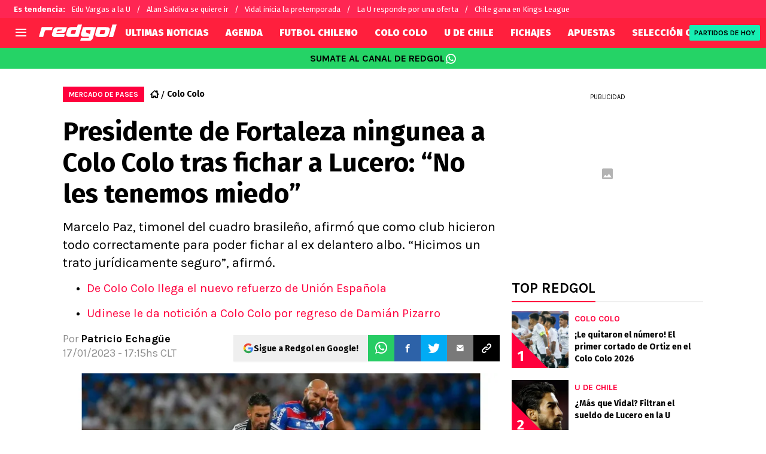

--- FILE ---
content_type: text/html; charset=utf-8
request_url: https://redgol.cl/colocolo/Presidente-de-Fortaleza-ningunea-a-Colo-Colo-tras-fichar-a-Lucero-20230117-0143.html
body_size: 86579
content:
<!DOCTYPE html><html lang="es-CL" data-theme="default" class="__variable_2adc87"><head><meta charSet="utf-8"/><meta name="viewport" content="width=device-width, initial-scale=1"/><link rel="preload" href="https://statics.redgol.cl/_next/static/media/99adbc1ad871a018-s.p.woff2" as="font" crossorigin="" type="font/woff2"/><link rel="preload" href="https://statics.redgol.cl/_next/static/media/cd43cbfd0c1164ee-s.p.woff2" as="font" crossorigin="" type="font/woff2"/><link rel="preload" as="image" imageSrcSet="https://ds-images.bolavip.com/news/image?src=https%3A%2F%2Fimages.redgol.cl%2Fwebp%2Ffull%2FRDG_20230117_RDG_762679_colo_colo_vs_fortaleza_-_fecha_1_copa_libertadores_2022_18_1_crop1673986291093jpg_242310155-1.webp&amp;width=490&amp;height=275 490w, https://ds-images.bolavip.com/news/image?src=https%3A%2F%2Fimages.redgol.cl%2Fwebp%2Ffull%2FRDG_20230117_RDG_762679_colo_colo_vs_fortaleza_-_fecha_1_copa_libertadores_2022_18_1_crop1673986291093jpg_242310155-1.webp&amp;width=740&amp;height=416 740w" imageSizes="50vw" fetchPriority="high"/><link rel="stylesheet" href="https://statics.redgol.cl/_next/static/css/1a15b35a1351fa47.css" data-precedence="next"/><link rel="preload" as="script" fetchPriority="low" href="https://statics.redgol.cl/_next/static/chunks/webpack-536557178dd90716.js"/><script src="https://statics.redgol.cl/_next/static/chunks/1dd3208c-e4729dc367cf53a1.js" async=""></script><script src="https://statics.redgol.cl/_next/static/chunks/1528-1a949478d7705bb8.js" async=""></script><script src="https://statics.redgol.cl/_next/static/chunks/main-app-ecd3bd1ecd84f95f.js" async=""></script><script src="https://statics.redgol.cl/_next/static/chunks/9219-0b3dda74a23ba0d3.js" async=""></script><script src="https://statics.redgol.cl/_next/static/chunks/1390-f436e5401c216de3.js" async=""></script><script src="https://statics.redgol.cl/_next/static/chunks/1804-04b05812ee6cf431.js" async=""></script><script src="https://statics.redgol.cl/_next/static/chunks/771-72df6b3d81b62450.js" async=""></script><script src="https://statics.redgol.cl/_next/static/chunks/app/article/%5B...segments%5D/page-5d2e5c240c2ecf88.js" async=""></script><script src="https://statics.redgol.cl/_next/static/chunks/app/layout-eea97c9576e3b09d.js" async=""></script><link rel="preload" href="https://www.googletagmanager.com/gtag/js" as="script"/><link rel="preload" href="https://cdn.debugbear.com/jOxyAWKydqZd.js" as="script"/><link rel="preload" href="https://securepubads.g.doubleclick.net/tag/js/gpt.js" as="script"/><link rel="preload" href="https://futbol-cdn.relevant-digital.com/static/tags/60edd2b600b175d77ad9c847.js" as="script"/><link rel="preload" href="https://cdn.gravitec.net/storage/9a92ee3cb56abb61816215a82d321de2/client.js" as="script"/><meta property="fb:app_id" content="123210741058923"/><meta property="fb:pages" content="88334274875"/><link rel="amphtml" href="https://redgol.cl/amp/colocolo/Presidente-de-Fortaleza-ningunea-a-Colo-Colo-tras-fichar-a-Lucero-20230117-0143.html"/><meta property="push:title" content="Presidente de Fortaleza: “No le tenemos miedo a Colo Colo”"/><meta property="push:description" content="Marcelo Paz, timonel del cuadro brasileño, afirmó que como club hicieron todo correctamente para poder fichar al ex delantero albo. “Hicimos un trato jurídicamente seguro”, afirmó."/><meta property="mrf:tags" content="colo-colo;fortaleza;juan-martin-lucero;mercado-de-pases"/><meta property="mrf:sections" content="RedGol;colocolo"/><meta property="og:updated_time" content="2023-01-17T17:15:10-03:00"/><title>Presidente de Fortaleza ningunea a Colo Colo tras fichar a Lucero: “No les tenemos miedo” - RedGol</title><meta name="description" content="Marcelo Paz, timonel del cuadro brasileño, afirmó que como club hicieron todo correctamente para poder fichar al ex delantero albo. “Hicimos un trato jurídicamente seguro”, afirmó."/><link rel="manifest" href="https://statics.redgol.cl/manifest.json" crossorigin="use-credentials"/><meta name="keywords" content="Colo Colo, Fortaleza, Juan Martín Lucero, Mercado de pases"/><meta name="robots" content="index, follow, max-image-preview:large"/><link rel="canonical" href="https://redgol.cl/colocolo/Presidente-de-Fortaleza-ningunea-a-Colo-Colo-tras-fichar-a-Lucero-20230117-0143.html"/><link rel="alternate" hrefLang="es-CL" href="https://redgol.cl/colocolo/Presidente-de-Fortaleza-ningunea-a-Colo-Colo-tras-fichar-a-Lucero-20230117-0143.html"/><link rel="alternate" type="application/rss+xml" title="Fuente RSS para RedGol" href="https://redgol.cl/rss/feed"/><meta property="og:title" content="Presidente de Fortaleza ningunea a Colo Colo tras fichar a Lucero: “No les tenemos miedo”"/><meta property="og:description" content="Marcelo Paz, timonel del cuadro brasileño, afirmó que como club hicieron todo correctamente para poder fichar al ex delantero albo. “Hicimos un trato jurídicamente seguro”, afirmó."/><meta property="og:url" content="https://redgol.cl/colocolo/Presidente-de-Fortaleza-ningunea-a-Colo-Colo-tras-fichar-a-Lucero-20230117-0143.html"/><meta property="og:site_name" content="RedGol"/><meta property="og:locale" content="es_LA"/><meta property="og:image" content="https://ds-images.bolavip.com/news/image?src=https%3A%2F%2Fimages.redgol.cl%2Fjpg%2Ffull%2FRDG_20230117_RDG_762679_colo_colo_vs_fortaleza_-_fecha_1_copa_libertadores_2022_18_1_crop1673986291093jpg_242310155-1.jpg&amp;width=1200&amp;height=740"/><meta property="og:image:alt" content="Lucero optó por partir a Fortaleza en este mercado de pases.
"/><meta property="og:image:width" content="1200"/><meta property="og:image:height" content="740"/><meta property="og:type" content="article"/><meta property="article:published_time" content="2023-01-17T17:15:09-03:00"/><meta property="article:modified_time" content="2023-01-17T17:15:10-03:00"/><meta name="twitter:card" content="summary_large_image"/><meta name="twitter:site" content="redgol"/><meta name="twitter:creator" content="pechague"/><meta name="twitter:title" content="Presidente de Fortaleza ningunea a Colo Colo tras fichar a Lucero: “No les tenemos miedo”"/><meta name="twitter:description" content="Marcelo Paz, timonel del cuadro brasileño, afirmó que como club hicieron todo correctamente para poder fichar al ex delantero albo. “Hicimos un trato jurídicamente seguro”, afirmó."/><meta name="twitter:image" content="https://ds-images.bolavip.com/news/image?src=https%3A%2F%2Fimages.redgol.cl%2Fjpg%2Ffull%2FRDG_20230117_RDG_762679_colo_colo_vs_fortaleza_-_fecha_1_copa_libertadores_2022_18_1_crop1673986291093jpg_242310155-1.jpg&amp;width=1200&amp;height=740"/><link rel="shortcut icon" href="https://statics.redgol.cl/favicon/favicon.ico"/><link rel="icon" href="https://statics.redgol.cl/favicon/favicon-16x16.png" type="image/png" sizes="16x16"/><link rel="icon" href="https://statics.redgol.cl/favicon/favicon-32x32.png" type="image/png" sizes="32x32"/><link rel="icon" href="https://statics.redgol.cl/favicon/favicon-96x96.png" type="image/png" sizes="96x96"/><link rel="apple-touch-icon-precomposed" href="https://statics.redgol.cl/favicon/apple-icon-57x57.png" sizes="57x57"/><link rel="apple-touch-icon-precomposed" href="https://statics.redgol.cl/favicon/apple-icon-76x76.png" sizes="76x76"/><link rel="apple-touch-icon-precomposed" href="https://statics.redgol.cl/favicon/apple-icon-120x120.png" sizes="120x120"/><link rel="apple-touch-icon-precomposed" href="https://statics.redgol.cl/favicon/apple-icon-180x180.png" sizes="180x180"/><meta name="next-size-adjust"/><style>.fsn-icon{font-family:var(--font-fsn-icons);speak:never;font-style:normal;font-weight:400;font-variant:normal;text-transform:none;line-height:1}.fsn-icon-share:before{content:"\e91b"}.fsn-icon-android:before{content:"\e900"}.fsn-icon-apple:before{content:"\e901"}.fsn-icon-arrow-down:before{content:"\e902"}.fsn-icon-arrow-drop-down:before{content:"\e903"}.fsn-icon-arrow-right:before{content:"\e904"}.fsn-icon-chain:before{content:"\e905"}.fsn-icon-check:before{content:"\e906"}.fsn-icon-clock:before{content:"\e907"}.fsn-icon-comment:before{content:"\e908"}.fsn-icon-facebook:before{content:"\e909"}.fsn-icon-house:before{content:"\e90a"}.fsn-icon-image:before{content:"\e90b"}.fsn-icon-instagram:before{content:"\e90c"}.fsn-icon-linkedin:before{content:"\e90d"}.fsn-icon-mail:before{content:"\e90e"}.fsn-icon-menu:before{content:"\e90f"}.fsn-icon-most-read:before{content:"\e910"}.fsn-icon-pinterest-p:before{content:"\e911"}.fsn-icon-rss-feed:before{content:"\e912"}.fsn-icon-spotify:before{content:"\e913"}.fsn-icon-telegram:before{content:"\e914"}.fsn-icon-tiktok:before{content:"\e915"}.fsn-icon-twitch:before{content:"\e916"}.fsn-icon-twitter:before{content:"\e917"}.fsn-icon-whatsapp:before{content:"\e918"}.fsn-icon-x-twitter:before{content:"\e919"}.fsn-icon-youtube:before{content:"\e91a"}@media (min-width:1300px){.with-skin{.article-infinite-scroll-wrapper,.article-wrapper{background:#fff;padding:10px}.article-wrapper{z-index:2}.infinite-scroll-container{z-index:1}.article-wrapper,.infinite-scroll-container{max-width:1090px}}}@media (prefers-reduced-motion:no-preference){html{scroll-behavior:smooth}}.with-skin .container-home-shields{position:relative;z-index:1000}.break-word{word-break:break-word}.wp-block-image{margin-bottom:20px;max-width:100%;overflow:hidden;& figcaption{text-align:center;margin-top:20px;font-size:14px;line-height:20px;font-weight:400}}.wp_fsn_poll amp-script{opacity:1}@keyframes bounceCustom{0%,to{transform:translateY(0)}50%{transform:translateY(-10px)}}th.article-table-heading{font-weight:700}*,:after,:before{--tw-border-spacing-x:0;--tw-border-spacing-y:0;--tw-translate-x:0;--tw-translate-y:0;--tw-rotate:0;--tw-skew-x:0;--tw-skew-y:0;--tw-scale-x:1;--tw-scale-y:1;--tw-pan-x: ;--tw-pan-y: ;--tw-pinch-zoom: ;--tw-scroll-snap-strictness:proximity;--tw-gradient-from-position: ;--tw-gradient-via-position: ;--tw-gradient-to-position: ;--tw-ordinal: ;--tw-slashed-zero: ;--tw-numeric-figure: ;--tw-numeric-spacing: ;--tw-numeric-fraction: ;--tw-ring-inset: ;--tw-ring-offset-width:0px;--tw-ring-offset-color:#fff;--tw-ring-color:rgba(59,130,246,.5);--tw-ring-offset-shadow:0 0 #0000;--tw-ring-shadow:0 0 #0000;--tw-shadow:0 0 #0000;--tw-shadow-colored:0 0 #0000;--tw-blur: ;--tw-brightness: ;--tw-contrast: ;--tw-grayscale: ;--tw-hue-rotate: ;--tw-invert: ;--tw-saturate: ;--tw-sepia: ;--tw-drop-shadow: ;--tw-backdrop-blur: ;--tw-backdrop-brightness: ;--tw-backdrop-contrast: ;--tw-backdrop-grayscale: ;--tw-backdrop-hue-rotate: ;--tw-backdrop-invert: ;--tw-backdrop-opacity: ;--tw-backdrop-saturate: ;--tw-backdrop-sepia: ;--tw-contain-size: ;--tw-contain-layout: ;--tw-contain-paint: ;--tw-contain-style: }::backdrop{--tw-border-spacing-x:0;--tw-border-spacing-y:0;--tw-translate-x:0;--tw-translate-y:0;--tw-rotate:0;--tw-skew-x:0;--tw-skew-y:0;--tw-scale-x:1;--tw-scale-y:1;--tw-pan-x: ;--tw-pan-y: ;--tw-pinch-zoom: ;--tw-scroll-snap-strictness:proximity;--tw-gradient-from-position: ;--tw-gradient-via-position: ;--tw-gradient-to-position: ;--tw-ordinal: ;--tw-slashed-zero: ;--tw-numeric-figure: ;--tw-numeric-spacing: ;--tw-numeric-fraction: ;--tw-ring-inset: ;--tw-ring-offset-width:0px;--tw-ring-offset-color:#fff;--tw-ring-color:rgba(59,130,246,.5);--tw-ring-offset-shadow:0 0 #0000;--tw-ring-shadow:0 0 #0000;--tw-shadow:0 0 #0000;--tw-shadow-colored:0 0 #0000;--tw-blur: ;--tw-brightness: ;--tw-contrast: ;--tw-grayscale: ;--tw-hue-rotate: ;--tw-invert: ;--tw-saturate: ;--tw-sepia: ;--tw-drop-shadow: ;--tw-backdrop-blur: ;--tw-backdrop-brightness: ;--tw-backdrop-contrast: ;--tw-backdrop-grayscale: ;--tw-backdrop-hue-rotate: ;--tw-backdrop-invert: ;--tw-backdrop-opacity: ;--tw-backdrop-saturate: ;--tw-backdrop-sepia: ;--tw-contain-size: ;--tw-contain-layout: ;--tw-contain-paint: ;--tw-contain-style: }

/*! tailwindcss v3.4.14 | MIT License | https://tailwindcss.com*/*,:after,:before{box-sizing:border-box;border:0 solid #e5e7eb}:after,:before{--tw-content:""}:host,html{line-height:1.5;-webkit-text-size-adjust:100%;-moz-tab-size:4;-o-tab-size:4;tab-size:4;font-family:ui-sans-serif,system-ui,sans-serif,Apple Color Emoji,Segoe UI Emoji,Segoe UI Symbol,Noto Color Emoji;font-feature-settings:normal;font-variation-settings:normal;-webkit-tap-highlight-color:transparent}body{margin:0;line-height:inherit}hr{height:0;color:inherit;border-top-width:1px}abbr:where([title]){-webkit-text-decoration:underline dotted;text-decoration:underline dotted}h1,h2,h3,h4,h5,h6{font-size:inherit;font-weight:inherit}a{color:inherit;text-decoration:inherit}b,strong{font-weight:bolder}code,kbd,pre,samp{font-family:ui-monospace,SFMono-Regular,Menlo,Monaco,Consolas,Liberation Mono,Courier New,monospace;font-feature-settings:normal;font-variation-settings:normal;font-size:1em}small{font-size:80%}sub,sup{font-size:75%;line-height:0;position:relative;vertical-align:baseline}sub{bottom:-.25em}sup{top:-.5em}table{text-indent:0;border-color:inherit;border-collapse:collapse}button,input,optgroup,select,textarea{font-family:inherit;font-feature-settings:inherit;font-variation-settings:inherit;font-size:100%;font-weight:inherit;line-height:inherit;letter-spacing:inherit;color:inherit;margin:0;padding:0}button,select{text-transform:none}button,input:where([type=button]),input:where([type=reset]),input:where([type=submit]){-webkit-appearance:button;background-color:transparent;background-image:none}:-moz-focusring{outline:auto}:-moz-ui-invalid{box-shadow:none}progress{vertical-align:baseline}::-webkit-inner-spin-button,::-webkit-outer-spin-button{height:auto}[type=search]{-webkit-appearance:textfield;outline-offset:-2px}::-webkit-search-decoration{-webkit-appearance:none}::-webkit-file-upload-button{-webkit-appearance:button;font:inherit}summary{display:list-item}blockquote,dd,dl,figure,h1,h2,h3,h4,h5,h6,hr,p,pre{margin:0}fieldset{margin:0}fieldset,legend{padding:0}menu,ol,ul{list-style:none;margin:0;padding:0}dialog{padding:0}textarea{resize:vertical}input::-moz-placeholder,textarea::-moz-placeholder{opacity:1;color:#9ca3af}input::placeholder,textarea::placeholder{opacity:1;color:#9ca3af}[role=button],button{cursor:pointer}:disabled{cursor:default}audio,canvas,embed,iframe,img,object,svg,video{display:block;vertical-align:middle}img,video{max-width:100%;height:auto}[hidden]:where(:not([hidden=until-found])){display:none}html{--color-header:#ff003d;--color-header-submenu:#ff003d;--color-header-submenu-title:#ffc400;--color-add-container-header-mobile:#ff003d}.sr-only{position:absolute;width:1px;height:1px;padding:0;margin:-1px;overflow:hidden;clip:rect(0,0,0,0);white-space:nowrap;border-width:0}.pointer-events-none{pointer-events:none}.\!visible{visibility:visible!important}.visible{visibility:visible}.invisible{visibility:hidden}.collapse{visibility:collapse}.static{position:static}.fixed{position:fixed}.absolute{position:absolute}.relative{position:relative}.sticky{position:sticky}.inset-x-0{left:0;right:0}.-bottom-\[2px\]{bottom:-2px}.-bottom-\[46px\]{bottom:-46px}.-top-3{top:-.75rem}.-top-\[1000px\]{top:-1000px}.bottom-0{bottom:0}.bottom-0\.5{bottom:.125rem}.bottom-6{bottom:1.5rem}.bottom-\[26px\]{bottom:26px}.bottom-\[60px\]{bottom:60px}.left-0{left:0}.left-1\/2{left:50%}.left-2{left:.5rem}.left-\[15px\]{left:15px}.left-\[3px\]{left:3px}.left-\[40px\]{left:40px}.left-\[50px\]{left:50px}.left-\[8px\]{left:8px}.left-\[calc\(50\%-\(348px\/2\)\)\]{left:calc(50% - 174px)}.left-auto{left:auto}.right-0{right:0}.right-6{right:1.5rem}.right-\[-6\%\]{right:-6%}.right-\[10px\]{right:10px}.right-\[1px\]{right:1px}.right-\[220px\]{right:220px}.right-\[40px\]{right:40px}.right-\[5px\]{right:5px}.top-0{top:0}.top-1\/2{top:50%}.top-\[-17px\]{top:-17px}.top-\[-25px\]{top:-25px}.top-\[-30px\]{top:-30px}.top-\[10px\]{top:10px}.top-\[110px\]{top:110px}.top-\[118px\]{top:118px}.top-\[135px\]{top:135px}.top-\[160px\]{top:160px}.top-\[30px\]{top:30px}.top-\[50px\]{top:50px}.top-\[58px\]{top:58px}.top-\[60px\]{top:60px}.top-\[61px\]{top:61px}.top-\[80px\]{top:80px}.top-\[88px\]{top:88px}.top-\[8px\]{top:8px}.top-auto{top:auto}.top-full{top:100%}.isolate{isolation:isolate}.-z-\[1\]{z-index:-1}.z-10{z-index:10}.z-50{z-index:50}.z-\[10000000\]{z-index:10000000}.z-\[100000\]{z-index:100000}.z-\[1001\]{z-index:1001}.z-\[10\]{z-index:10}.z-\[1\]{z-index:1}.z-\[2\]{z-index:2}.z-\[50\]{z-index:50}.z-\[5\]{z-index:5}.z-\[900\]{z-index:900}.z-\[99998\]{z-index:99998}.z-\[999999\]{z-index:999999}.z-\[9999\]{z-index:9999}.z-\[999\]{z-index:999}.order-4{order:4}.float-right{float:right}.m-0{margin:0}.m-1{margin:.25rem}.m-\[-42px_10px_30px\]{margin:-42px 10px 30px}.m-\[0_-10px_20px\]{margin:0 -10px 20px}.m-\[0_0_14px\]{margin:0 0 14px}.m-\[0_0_36px\]{margin:0 0 36px}.m-\[0_12px_0_17px\]{margin:0 12px 0 17px}.m-\[0_1px\]{margin:0 1px}.m-\[0_4px_0_5px\]{margin:0 4px 0 5px}.m-\[0_7px\]{margin:0 7px}.m-\[0_8px\]{margin:0 8px}.m-\[10px\]{margin:10px}.m-\[10px_0\]{margin:10px 0}.m-\[10px_0_20px\]{margin:10px 0 20px}.m-\[10px_10px_0\]{margin:10px 10px 0}.m-\[10px_15px_10px_10px\]{margin:10px 15px 10px 10px}.m-\[13px_0px_7px\]{margin:13px 0 7px}.m-\[1px\]{margin:1px}.m-\[1px_-10px_15px\]{margin:1px -10px 15px}.m-\[29px_0_34px\]{margin:29px 0 34px}.m-\[30px_0_20px\]{margin:30px 0 20px}.\!my-\[24px\]{margin-top:24px!important;margin-bottom:24px!important}.-mx-\[10px\]{margin-left:-10px;margin-right:-10px}.mx-4{margin-left:1rem;margin-right:1rem}.mx-\[10px\]{margin-left:10px;margin-right:10px}.mx-\[15px\]{margin-left:15px;margin-right:15px}.mx-\[1px\]{margin-left:1px;margin-right:1px}.mx-\[20px\]{margin-left:20px;margin-right:20px}.mx-\[32px\]{margin-left:32px;margin-right:32px}.mx-\[40px\]{margin-left:40px;margin-right:40px}.mx-\[4px\]{margin-left:4px;margin-right:4px}.mx-\[7px\]{margin-left:7px;margin-right:7px}.mx-auto{margin-left:auto;margin-right:auto}.my-10{margin-top:2.5rem;margin-bottom:2.5rem}.my-2\.5{margin-top:.625rem;margin-bottom:.625rem}.my-5{margin-top:1.25rem;margin-bottom:1.25rem}.my-8{margin-top:2rem;margin-bottom:2rem}.my-\[10px\]{margin-top:10px;margin-bottom:10px}.my-\[13px\]{margin-top:13px;margin-bottom:13px}.my-\[14px\]{margin-top:14px;margin-bottom:14px}.my-\[20px\]{margin-top:20px;margin-bottom:20px}.my-\[26px\]{margin-top:26px;margin-bottom:26px}.my-\[30px\]{margin-top:30px;margin-bottom:30px}.-mb-\[1px\]{margin-bottom:-1px}.-mb-\[2px\]{margin-bottom:-2px}.-mt-\[40px\]{margin-top:-40px}.-mt-\[6px\]{margin-top:-6px}.mb-0{margin-bottom:0}.mb-2{margin-bottom:.5rem}.mb-2\.5{margin-bottom:.625rem}.mb-3{margin-bottom:.75rem}.mb-4{margin-bottom:1rem}.mb-5{margin-bottom:1.25rem}.mb-6{margin-bottom:1.5rem}.mb-8{margin-bottom:2rem}.mb-\[-0\.5rem\]{margin-bottom:-.5rem}.mb-\[0\]{margin-bottom:0}.mb-\[10px\]{margin-bottom:10px}.mb-\[11px\]{margin-bottom:11px}.mb-\[12px\]{margin-bottom:12px}.mb-\[14px\]{margin-bottom:14px}.mb-\[15px\]{margin-bottom:15px}.mb-\[17px\]{margin-bottom:17px}.mb-\[18px\]{margin-bottom:18px}.mb-\[20px\]{margin-bottom:20px}.mb-\[24px\]{margin-bottom:24px}.mb-\[25px\]{margin-bottom:25px}.mb-\[2px\]{margin-bottom:2px}.mb-\[30px\]{margin-bottom:30px}.mb-\[35px\]{margin-bottom:35px}.mb-\[3px\]{margin-bottom:3px}.mb-\[40px\]{margin-bottom:40px}.mb-\[4px\]{margin-bottom:4px}.mb-\[53px\]{margin-bottom:53px}.mb-\[5px\]{margin-bottom:5px}.mb-\[6px\]{margin-bottom:6px}.mb-\[8px\]{margin-bottom:8px}.mb-\[9px\]{margin-bottom:9px}.mb-auto{margin-bottom:auto}.ml-1{margin-left:.25rem}.ml-1\.5{margin-left:.375rem}.ml-2\.5{margin-left:.625rem}.ml-3{margin-left:.75rem}.ml-\[10px\]{margin-left:10px}.ml-\[20px\]{margin-left:20px}.ml-\[24px\]{margin-left:24px}.ml-\[2px\]{margin-left:2px}.ml-auto{margin-left:auto}.mr-2{margin-right:.5rem}.mr-2\.5{margin-right:.625rem}.mr-\[10px\]{margin-right:10px}.mr-\[14px\]{margin-right:14px}.mr-\[15px\]{margin-right:15px}.mr-\[17px\]{margin-right:17px}.mr-\[20px\]{margin-right:20px}.mr-\[25px\]{margin-right:25px}.mr-\[2px\]{margin-right:2px}.mr-\[30px\]{margin-right:30px}.mr-\[35px\]{margin-right:35px}.mr-\[3px\]{margin-right:3px}.mr-\[4px\]{margin-right:4px}.mr-\[5px\]{margin-right:5px}.mr-\[6px\]{margin-right:6px}.mr-\[8px\]{margin-right:8px}.mr-auto{margin-right:auto}.mt-0{margin-top:0}.mt-2{margin-top:.5rem}.mt-2\.5{margin-top:.625rem}.mt-4{margin-top:1rem}.mt-5{margin-top:1.25rem}.mt-8{margin-top:2rem}.mt-\[1\.5px\]{margin-top:1.5px}.mt-\[10px\]{margin-top:10px}.mt-\[12px\]{margin-top:12px}.mt-\[16px\]{margin-top:16px}.mt-\[17px\]{margin-top:17px}.mt-\[1px\]{margin-top:1px}.mt-\[20px\]{margin-top:20px}.mt-\[21px\]{margin-top:21px}.mt-\[25px\]{margin-top:25px}.mt-\[30px\]{margin-top:30px}.mt-\[3px\]{margin-top:3px}.mt-\[5px\]{margin-top:5px}.mt-\[60px\]{margin-top:60px}.mt-\[6px\]{margin-top:6px}.mt-\[7px\]{margin-top:7px}.mt-auto{margin-top:auto}.box-border{box-sizing:border-box}.box-content{box-sizing:content-box}.line-clamp-1{-webkit-line-clamp:1}.line-clamp-1,.line-clamp-2{overflow:hidden;display:-webkit-box;-webkit-box-orient:vertical}.line-clamp-2{-webkit-line-clamp:2}.line-clamp-3{overflow:hidden;display:-webkit-box;-webkit-box-orient:vertical;-webkit-line-clamp:3}.block{display:block}.inline-block{display:inline-block}.inline{display:inline}.flex{display:flex}.inline-flex{display:inline-flex}.table{display:table}.grid{display:grid}.contents{display:contents}.hidden{display:none}.aspect-\[1\/1\]{aspect-ratio:1/1}.aspect-\[1\/2\]{aspect-ratio:1/2}.aspect-\[1\/3\]{aspect-ratio:1/3}.aspect-\[1\/4\]{aspect-ratio:1/4}.aspect-\[16\/9\]{aspect-ratio:16/9}.aspect-\[261\/195\]{aspect-ratio:261/195}.aspect-\[293\/670\]{aspect-ratio:293/670}.aspect-\[355\/287\]{aspect-ratio:355/287}.aspect-\[4\/3\]{aspect-ratio:4/3}.aspect-\[540\/708\]{aspect-ratio:540/708}.aspect-\[80\/80\]{aspect-ratio:80/80}.aspect-square{aspect-ratio:1/1}.aspect-video{aspect-ratio:16/9}.\!h-\[57px\]{height:57px!important}.h-0{height:0}.h-11{height:2.75rem}.h-2{height:.5rem}.h-6{height:1.5rem}.h-8{height:2rem}.h-\[1\.5em\]{height:1.5em}.h-\[101px\]{height:101px}.h-\[11ppx\]{height:11ppx}.h-\[128px\]{height:128px}.h-\[13px\]{height:13px}.h-\[160px\]{height:160px}.h-\[16px\]{height:16px}.h-\[18px\]{height:18px}.h-\[192px\]{height:192px}.h-\[1px\]{height:1px}.h-\[20px\]{height:20px}.h-\[22\.5px\]{height:22.5px}.h-\[23px\]{height:23px}.h-\[24px\]{height:24px}.h-\[25px\]{height:25px}.h-\[26px\]{height:26px}.h-\[29px\]{height:29px}.h-\[2px\]{height:2px}.h-\[30px\]{height:30px}.h-\[35px\]{height:35px}.h-\[37px\]{height:37px}.h-\[38px\]{height:38px}.h-\[3px\]{height:3px}.h-\[40px\]{height:40px}.h-\[41px\]{height:41px}.h-\[441px\]{height:441px}.h-\[44px\]{height:44px}.h-\[45px\]{height:45px}.h-\[46px\]{height:46px}.h-\[47px\]{height:47px}.h-\[48px\]{height:48px}.h-\[50px\]{height:50px}.h-\[56px\]{height:56px}.h-\[57px\]{height:57px}.h-\[58px\]{height:58px}.h-\[60px\]{height:60px}.h-\[63px\]{height:63px}.h-\[647px\]{height:647px}.h-\[69px\]{height:69px}.h-\[70px\]{height:70px}.h-\[75px\]{height:75px}.h-\[8px\]{height:8px}.h-\[90px\]{height:90px}.h-\[91px\]{height:91px}.h-\[92px\]{height:92px}.h-\[95px\]{height:95px}.h-\[9px\]{height:9px}.h-\[calc\(100\%-110px\)\]{height:calc(100% - 110px)}.h-\[calc\(100\%-130px\)\]{height:calc(100% - 130px)}.h-\[calc\(100\%-50px\)\]{height:calc(100% - 50px)}.h-\[calc\(100\%-60px\)\]{height:calc(100% - 60px)}.h-auto{height:auto}.h-full{height:100%}.max-h-0{max-height:0}.max-h-\[16px\]{max-height:16px}.max-h-\[20px\]{max-height:20px}.max-h-\[300px\]{max-height:300px}.max-h-\[32px\]{max-height:32px}.max-h-\[34px\]{max-height:34px}.max-h-\[38px\]{max-height:38px}.max-h-\[63px\]{max-height:63px}.max-h-\[65px\]{max-height:65px}.max-h-\[76px\]{max-height:76px}.max-h-screen{max-height:100vh}.min-h-0{min-height:0}.min-h-\[100px\]{min-height:100px}.min-h-\[150px\]{min-height:150px}.min-h-\[160px\]{min-height:160px}.min-h-\[18px\]{min-height:18px}.min-h-\[230px\]{min-height:230px}.min-h-\[250px\]{min-height:250px}.min-h-\[38px\]{min-height:38px}.min-h-\[40px\]{min-height:40px}.min-h-\[425px\]{min-height:425px}.min-h-\[428px\]{min-height:428px}.min-h-\[600px\]{min-height:600px}.min-h-\[63px\]{min-height:63px}.min-h-\[72px\]{min-height:72px}.min-h-\[75px\]{min-height:75px}.min-h-\[91px\]{min-height:91px}.min-h-\[95px\]{min-height:95px}.w-0{width:0}.w-1\/2{width:50%}.w-11{width:2.75rem}.w-2{width:.5rem}.w-6{width:1.5rem}.w-8{width:2rem}.w-\[1\.5em\]{width:1.5em}.w-\[100px\]{width:100px}.w-\[10px\]{width:10px}.w-\[124px\]{width:124px}.w-\[12px\]{width:12px}.w-\[139px\]{width:139px}.w-\[160px\]{width:160px}.w-\[168px\]{width:168px}.w-\[175px\]{width:175px}.w-\[182px\]{width:182px}.w-\[18px\]{width:18px}.w-\[1px\]{width:1px}.w-\[200px\]{width:200px}.w-\[24px\]{width:24px}.w-\[256px\]{width:256px}.w-\[25px\]{width:25px}.w-\[27px\]{width:27px}.w-\[280px\]{width:280px}.w-\[30\%\]{width:30%}.w-\[300px\]{width:300px}.w-\[30px\]{width:30px}.w-\[320px\]{width:320px}.w-\[35px\]{width:35px}.w-\[37px\]{width:37px}.w-\[38px\]{width:38px}.w-\[40px\]{width:40px}.w-\[45\%\]{width:45%}.w-\[45px\]{width:45px}.w-\[47px\]{width:47px}.w-\[48px\]{width:48px}.w-\[50px\]{width:50px}.w-\[56px\]{width:56px}.w-\[60px\]{width:60px}.w-\[63px\]{width:63px}.w-\[83px\]{width:83px}.w-\[84px\]{width:84px}.w-\[8px\]{width:8px}.w-\[90px\]{width:90px}.w-\[95\%\]{width:95%}.w-\[95px\]{width:95px}.w-\[9px\]{width:9px}.w-\[calc\(100\%-20px\)\]{width:calc(100% - 20px)}.w-auto{width:auto}.w-fit{width:-moz-fit-content;width:fit-content}.w-full{width:100%}.w-max{width:-moz-max-content;width:max-content}.min-w-6{min-width:1.5rem}.min-w-\[100\%\]{min-width:100%}.min-w-\[100px\]{min-width:100px}.min-w-\[104px\]{min-width:104px}.min-w-\[112px\]{min-width:112px}.min-w-\[130px\]{min-width:130px}.min-w-\[134px\]{min-width:134px}.min-w-\[168px\]{min-width:168px}.min-w-\[18px\]{min-width:18px}.min-w-\[200px\]{min-width:200px}.min-w-\[233px\]{min-width:233px}.min-w-\[250px\]{min-width:250px}.min-w-\[30px\]{min-width:30px}.min-w-\[35px\]{min-width:35px}.min-w-\[36px\]{min-width:36px}.min-w-\[45px\]{min-width:45px}.min-w-\[75px\]{min-width:75px}.min-w-\[83px\]{min-width:83px}.min-w-\[84px\]{min-width:84px}.min-w-\[90px\]{min-width:90px}.min-w-\[92px\]{min-width:92px}.min-w-fit{min-width:-moz-fit-content;min-width:fit-content}.max-w-\[100\%\]{max-width:100%}.max-w-\[100px\]{max-width:100px}.max-w-\[100vw\]{max-width:100vw}.max-w-\[1017px\]{max-width:1017px}.max-w-\[1070px\]{max-width:1070px}.max-w-\[109px\]{max-width:109px}.max-w-\[110px\]{max-width:110px}.max-w-\[1200px\]{max-width:1200px}.max-w-\[122px\]{max-width:122px}.max-w-\[1240px\]{max-width:1240px}.max-w-\[1280px\]{max-width:1280px}.max-w-\[145px\]{max-width:145px}.max-w-\[160px\]{max-width:160px}.max-w-\[16px\]{max-width:16px}.max-w-\[192px\]{max-width:192px}.max-w-\[195px\]{max-width:195px}.max-w-\[200px\]{max-width:200px}.max-w-\[238px\]{max-width:238px}.max-w-\[250px\]{max-width:250px}.max-w-\[255px\]{max-width:255px}.max-w-\[26px\]{max-width:26px}.max-w-\[275px\]{max-width:275px}.max-w-\[293px\]{max-width:293px}.max-w-\[30px\]{max-width:30px}.max-w-\[320px\]{max-width:320px}.max-w-\[32px\]{max-width:32px}.max-w-\[330px\]{max-width:330px}.max-w-\[348px\]{max-width:348px}.max-w-\[360px\]{max-width:360px}.max-w-\[375px\]{max-width:375px}.max-w-\[380px\]{max-width:380px}.max-w-\[400px\]{max-width:400px}.max-w-\[500px\]{max-width:500px}.max-w-\[52px\]{max-width:52px}.max-w-\[550px\]{max-width:550px}.max-w-\[655px\]{max-width:655px}.max-w-\[688px\]{max-width:688px}.max-w-\[70px\]{max-width:70px}.max-w-\[90\%\]{max-width:90%}.max-w-\[92px\]{max-width:92px}.max-w-\[calc\(100\%-153px\)\]{max-width:calc(100% - 153px)}.max-w-\[calc\(100\%-40px\)\]{max-width:calc(100% - 40px)}.max-w-\[calc\(100vw-20px\)\]{max-width:calc(100vw - 20px)}.max-w-\[calc\(50\%-49px\)\]{max-width:calc(50% - 49px)}.max-w-full{max-width:100%}.max-w-lg{max-width:32rem}.flex-1{flex:1 1 0%}.flex-\[0_0_260px\]{flex:0 0 260px}.flex-\[0_0_auto\]{flex:0 0 auto}.flex-\[0_0_calc\(100\%-135px\)\]{flex:0 0 calc(100% - 135px)}.flex-\[1_1_0\]{flex:1 1 0}.flex-\[1_1_50\%\]{flex:1 1 50%}.flex-shrink-0{flex-shrink:0}.flex-grow,.flex-grow-\[1\],.grow{flex-grow:1}.basis-0{flex-basis:0px}.basis-\[160px\]{flex-basis:160px}.basis-\[20\%\]{flex-basis:20%}.basis-\[25\%\]{flex-basis:25%}.basis-\[40px\]{flex-basis:40px}.basis-\[50px\]{flex-basis:50px}.basis-\[54px\]{flex-basis:54px}.basis-\[76px\]{flex-basis:76px}.basis-\[95px\]{flex-basis:95px}.table-auto{table-layout:auto}.-translate-x-1\/2{--tw-translate-x:-50%}.-translate-x-1\/2,.-translate-y-1\/2{transform:translate(var(--tw-translate-x),var(--tw-translate-y)) rotate(var(--tw-rotate)) skewX(var(--tw-skew-x)) skewY(var(--tw-skew-y)) scaleX(var(--tw-scale-x)) scaleY(var(--tw-scale-y))}.-translate-y-1\/2{--tw-translate-y:-50%}.-rotate-45{--tw-rotate:-45deg}.-rotate-45,.rotate-180{transform:translate(var(--tw-translate-x),var(--tw-translate-y)) rotate(var(--tw-rotate)) skewX(var(--tw-skew-x)) skewY(var(--tw-skew-y)) scaleX(var(--tw-scale-x)) scaleY(var(--tw-scale-y))}.rotate-180{--tw-rotate:180deg}.rotate-45{--tw-rotate:45deg}.rotate-45,.rotate-90{transform:translate(var(--tw-translate-x),var(--tw-translate-y)) rotate(var(--tw-rotate)) skewX(var(--tw-skew-x)) skewY(var(--tw-skew-y)) scaleX(var(--tw-scale-x)) scaleY(var(--tw-scale-y))}.rotate-90{--tw-rotate:90deg}.transform{transform:translate(var(--tw-translate-x),var(--tw-translate-y)) rotate(var(--tw-rotate)) skewX(var(--tw-skew-x)) skewY(var(--tw-skew-y)) scaleX(var(--tw-scale-x)) scaleY(var(--tw-scale-y))}.animate-\[bounceCustom_3s_infinite_ease-in-out\]{animation:bounceCustom 3s ease-in-out infinite}.cursor-default{cursor:default}.cursor-not-allowed{cursor:not-allowed}.cursor-pointer{cursor:pointer}.select-none{-webkit-user-select:none;-moz-user-select:none;user-select:none}.resize{resize:both}.snap-x{scroll-snap-type:x var(--tw-scroll-snap-strictness)}.scroll-mt-\[110px\]{scroll-margin-top:110px}.list-decimal{list-style-type:decimal}.list-disc{list-style-type:disc}.list-none{list-style-type:none}.grid-cols-3{grid-template-columns:repeat(3,minmax(0,1fr))}.flex-row{flex-direction:row}.flex-row-reverse{flex-direction:row-reverse}.flex-col{flex-direction:column}.flex-wrap{flex-wrap:wrap}.flex-nowrap{flex-wrap:nowrap}.place-content-center{place-content:center}.items-start{align-items:flex-start}.items-end{align-items:flex-end}.items-center{align-items:center}.justify-start{justify-content:flex-start}.justify-end{justify-content:flex-end}.justify-center{justify-content:center}.justify-between{justify-content:space-between}.justify-around{justify-content:space-around}.justify-evenly{justify-content:space-evenly}.gap-1{gap:.25rem}.gap-10{gap:2.5rem}.gap-2{gap:.5rem}.gap-2\.5{gap:.625rem}.gap-3{gap:.75rem}.gap-4{gap:1rem}.gap-5{gap:1.25rem}.gap-9{gap:2.25rem}.gap-\[10px\]{gap:10px}.gap-\[12px\]{gap:12px}.gap-\[15px\]{gap:15px}.gap-\[17px_14px\]{gap:17px 14px}.gap-\[1px\]{gap:1px}.gap-\[20px\]{gap:20px}.gap-\[20px_50px\]{gap:20px 50px}.gap-\[24px\]{gap:24px}.gap-\[25px\]{gap:25px}.gap-\[30px\]{gap:30px}.gap-\[3px_5px\]{gap:3px 5px}.gap-\[40px\]{gap:40px}.gap-\[5px\]{gap:5px}.gap-\[5px_15px\]{gap:5px 15px}.gap-\[6px\]{gap:6px}.gap-\[7px\]{gap:7px}.gap-\[8px\]{gap:8px}.space-x-0>:not([hidden])~:not([hidden]){--tw-space-x-reverse:0;margin-right:calc(0px*var(--tw-space-x-reverse));margin-left:calc(0px*(1 - var(--tw-space-x-reverse)))}.space-x-4>:not([hidden])~:not([hidden]){--tw-space-x-reverse:0;margin-right:calc(1rem*var(--tw-space-x-reverse));margin-left:calc(1rem*(1 - var(--tw-space-x-reverse)))}.space-y-1>:not([hidden])~:not([hidden]){--tw-space-y-reverse:0;margin-top:calc(.25rem*(1 - var(--tw-space-y-reverse)));margin-bottom:calc(.25rem*var(--tw-space-y-reverse))}.space-y-2>:not([hidden])~:not([hidden]){--tw-space-y-reverse:0;margin-top:calc(.5rem*(1 - var(--tw-space-y-reverse)));margin-bottom:calc(.5rem*var(--tw-space-y-reverse))}.space-y-\[25px\]>:not([hidden])~:not([hidden]){--tw-space-y-reverse:0;margin-top:calc(25px*(1 - var(--tw-space-y-reverse)));margin-bottom:calc(25px*var(--tw-space-y-reverse))}.self-start{align-self:flex-start}.self-end{align-self:flex-end}.overflow-auto{overflow:auto}.overflow-hidden{overflow:hidden}.overflow-x-auto{overflow-x:auto}.overflow-y-auto{overflow-y:auto}.overflow-y-hidden{overflow-y:hidden}.overflow-x-clip{overflow-x:clip}.overflow-y-visible{overflow-y:visible}.overflow-x-scroll{overflow-x:scroll}.overflow-y-scroll{overflow-y:scroll}.truncate{overflow:hidden;text-overflow:ellipsis}.truncate,.whitespace-nowrap{white-space:nowrap}.break-words{overflow-wrap:break-word}.rounded-\[10px\]{border-radius:10px}.rounded-\[24px\]{border-radius:24px}.rounded-\[25px\]{border-radius:25px}.rounded-\[2px\]{border-radius:2px}.rounded-\[5px\]{border-radius:5px}.rounded-\[8px\]{border-radius:8px}.rounded-\[9999999px\]{border-radius:9999999px}.rounded-\[9px\]{border-radius:9px}.rounded-full{border-radius:9999px}.rounded-l-\[5px\]{border-top-left-radius:5px;border-bottom-left-radius:5px}.rounded-r-\[5px\]{border-top-right-radius:5px;border-bottom-right-radius:5px}.rounded-bl-\[20px\]{border-bottom-left-radius:20px}.rounded-br-\[20px\]{border-bottom-right-radius:20px}.rounded-tl-\[20px\]{border-top-left-radius:20px}.rounded-tl-\[5px\]{border-top-left-radius:5px}.rounded-tr-\[20px\]{border-top-right-radius:20px}.border-\[1px\]{border-width:1px}.border-\[2px\]{border-width:2px}.border-\[3px\]{border-width:3px}.border-\[5px\]{border-width:5px}.border-articleHeadSectionBorderWidth{border-width:0}.border-articleTableData,.border-complianceFooterDivider{border-width:1px}.border-b-2{border-bottom-width:2px}.border-b-\[1px\]{border-bottom-width:1px}.border-b-\[2px\]{border-bottom-width:2px}.border-b-\[60px\]{border-bottom-width:60px}.border-b-articleLinkTextHover{border-bottom-width:0}.border-l-\[15px\]{border-left-width:15px}.border-l-\[1px\]{border-left-width:1px}.border-r-2{border-right-width:2px}.border-r-\[1px\]{border-right-width:1px}.border-r-\[60px\]{border-right-width:60px}.border-t-2{border-top-width:2px}.border-t-\[1px\]{border-top-width:1px}.border-t-\[2px\]{border-top-width:2px}.border-t-partOfBCFooterBorder{border-top-width:1px}.border-solid{border-style:solid}.border-dashed{border-style:dashed}.border-none{border-style:none}.border-\[\#4C4C4C\]{--tw-border-opacity:1;border-color:rgb(76 76 76/var(--tw-border-opacity))}.border-\[\#888\]{--tw-border-opacity:1;border-color:rgb(136 136 136/var(--tw-border-opacity))}.border-\[\#E60020\]{--tw-border-opacity:1;border-color:rgb(230 0 32/var(--tw-border-opacity))}.border-\[\#FFC400\]{--tw-border-opacity:1;border-color:rgb(255 196 0/var(--tw-border-opacity))}.border-\[\#bbb\]{--tw-border-opacity:1;border-color:rgb(187 187 187/var(--tw-border-opacity))}.border-\[\#ccc\]{--tw-border-opacity:1;border-color:rgb(204 204 204/var(--tw-border-opacity))}.border-\[\#d9d9d9\]\/20{border-color:hsla(0,0%,85%,.2)}.border-\[\#ddd\]{--tw-border-opacity:1;border-color:rgb(221 221 221/var(--tw-border-opacity))}.border-\[\#efefef33\]{border-color:#efefef33}.border-\[rgba\(0\2c 0\2c 0\2c 0\.65\)\]{border-color:rgba(0,0,0,.65)}.border-articleComments{--tw-border-opacity:1;border-color:rgb(255 0 61/var(--tw-border-opacity))}.border-articleSeeAlso{--tw-border-opacity:1;border-color:rgb(0 246 255/var(--tw-border-opacity))}.border-black{--tw-border-opacity:1;border-color:rgb(0 0 0/var(--tw-border-opacity))}.border-complianceFooterBorder{--tw-border-opacity:1;border-color:rgb(255 0 61/var(--tw-border-opacity))}.border-complianceFooterDivider,.border-complianceHeaderBorder{--tw-border-opacity:1;border-color:rgb(255 255 255/var(--tw-border-opacity))}.border-gray-200{--tw-border-opacity:1;border-color:rgb(229 231 235/var(--tw-border-opacity))}.border-gray-300{--tw-border-opacity:1;border-color:rgb(209 213 219/var(--tw-border-opacity))}.border-header{border-color:var(--color-header)}.border-lightGray{--tw-border-opacity:1;border-color:rgb(239 239 239/var(--tw-border-opacity))}.border-orange-600{--tw-border-opacity:1;border-color:rgb(234 88 12/var(--tw-border-opacity))}.border-primary,.border-verticalRecirculationBlockTitleBorder{--tw-border-opacity:1;border-color:rgb(255 0 61/var(--tw-border-opacity))}.border-white{--tw-border-opacity:1;border-color:rgb(255 255 255/var(--tw-border-opacity))}.border-white\/30{border-color:hsla(0,0%,100%,.3)}.border-b-\[\#0000001a\]{border-bottom-color:#0000001a}.border-b-articleHeadSectionBorder{--tw-border-opacity:1;border-bottom-color:rgb(255 0 61/var(--tw-border-opacity))}.border-b-articleLinkTextHover{--tw-border-opacity:1;border-bottom-color:rgb(255 255 255/var(--tw-border-opacity))}.border-b-verticalRecirculationNewsCard{--tw-border-opacity:1;border-bottom-color:rgb(255 0 61/var(--tw-border-opacity))}.border-r-transparent{border-right-color:transparent}.border-r-white{--tw-border-opacity:1;border-right-color:rgb(255 255 255/var(--tw-border-opacity))}.border-t-\[\#bbb\]{--tw-border-opacity:1;border-top-color:rgb(187 187 187/var(--tw-border-opacity))}.border-t-\[\#d81f30\]{--tw-border-opacity:1;border-top-color:rgb(216 31 48/var(--tw-border-opacity))}.bg-\[\#00000033\]{background-color:#00000033}.bg-\[\#000000b3\]{background-color:#000000b3}.bg-\[\#0072f9\]{--tw-bg-opacity:1;background-color:rgb(0 114 249/var(--tw-bg-opacity))}.bg-\[\#111\]{--tw-bg-opacity:1;background-color:rgb(17 17 17/var(--tw-bg-opacity))}.bg-\[\#147053\]{--tw-bg-opacity:1;background-color:rgb(20 112 83/var(--tw-bg-opacity))}.bg-\[\#252525\]{--tw-bg-opacity:1;background-color:rgb(37 37 37/var(--tw-bg-opacity))}.bg-\[\#25D366\]{--tw-bg-opacity:1;background-color:rgb(37 211 102/var(--tw-bg-opacity))}.bg-\[\#3139f2\]{--tw-bg-opacity:1;background-color:rgb(49 57 242/var(--tw-bg-opacity))}.bg-\[\#EFEFEF\]{--tw-bg-opacity:1;background-color:rgb(239 239 239/var(--tw-bg-opacity))}.bg-\[\#F2F2F2\]{--tw-bg-opacity:1;background-color:rgb(242 242 242/var(--tw-bg-opacity))}.bg-\[\#F3F1FF\]{--tw-bg-opacity:1;background-color:rgb(243 241 255/var(--tw-bg-opacity))}.bg-\[\#FFFFFF26\]{background-color:#ffffff26}.bg-\[\#b8102a\]{--tw-bg-opacity:1;background-color:rgb(184 16 42/var(--tw-bg-opacity))}.bg-\[\#bebebe\]{--tw-bg-opacity:1;background-color:rgb(190 190 190/var(--tw-bg-opacity))}.bg-\[\#d3d3d3\]{--tw-bg-opacity:1;background-color:rgb(211 211 211/var(--tw-bg-opacity))}.bg-\[\#ddd\],.bg-\[\#dddddd\]{--tw-bg-opacity:1;background-color:rgb(221 221 221/var(--tw-bg-opacity))}.bg-\[\#e04403\]{--tw-bg-opacity:1;background-color:rgb(224 68 3/var(--tw-bg-opacity))}.bg-\[\#eee\]{--tw-bg-opacity:1;background-color:rgb(238 238 238/var(--tw-bg-opacity))}.bg-\[\#f5f5f5\]{--tw-bg-opacity:1;background-color:rgb(245 245 245/var(--tw-bg-opacity))}.bg-\[\#f6f6f6\]{--tw-bg-opacity:1;background-color:rgb(246 246 246/var(--tw-bg-opacity))}.bg-\[\#f9f9f9\]{--tw-bg-opacity:1;background-color:rgb(249 249 249/var(--tw-bg-opacity))}.bg-\[red\]{--tw-bg-opacity:1;background-color:rgb(255 0 0/var(--tw-bg-opacity))}.bg-acceptCookies{background-color:var(--color-header-submenu)}.bg-acceptCookiesBtn{--tw-bg-opacity:1;background-color:rgb(255 0 61/var(--tw-bg-opacity))}.bg-adContainerHeaderMobile{background-color:var(--color-add-container-header-mobile)}.bg-alsoRead{--tw-bg-opacity:1;background-color:rgb(249 249 249/var(--tw-bg-opacity))}.bg-alsoReadCardSectionMobileBg{--tw-bg-opacity:1;background-color:rgb(255 0 61/var(--tw-bg-opacity))}.bg-alsoReadTitleBg{--tw-bg-opacity:1;background-color:rgb(255 255 255/var(--tw-bg-opacity))}.bg-articleHeadSection{--tw-bg-opacity:1;background-color:rgb(255 0 61/var(--tw-bg-opacity))}.bg-articlePoll{--tw-bg-opacity:1;background-color:rgb(255 0 96/var(--tw-bg-opacity))}.bg-articlePollOptionVote{--tw-bg-opacity:1;background-color:rgb(0 0 0/var(--tw-bg-opacity))}.bg-articlePollTextBottomLine{--tw-bg-opacity:1;background-color:rgb(0 246 255/var(--tw-bg-opacity))}.bg-black{--tw-bg-opacity:1;background-color:rgb(0 0 0/var(--tw-bg-opacity))}.bg-btnScheduleColor{--tw-bg-opacity:1;background-color:rgb(23 238 179/var(--tw-bg-opacity))}.bg-companyCardUrl{--tw-bg-opacity:1;background-color:rgb(255 0 61/var(--tw-bg-opacity))}.bg-complianceFooter{--tw-bg-opacity:1;background-color:rgb(225 225 225/var(--tw-bg-opacity))}.bg-complianceHeader{--tw-bg-opacity:1;background-color:rgb(230 230 230/var(--tw-bg-opacity))}.bg-facebookSocialLink{--tw-bg-opacity:1;background-color:rgb(45 98 168/var(--tw-bg-opacity))}.bg-gray-300{--tw-bg-opacity:1;background-color:rgb(209 213 219/var(--tw-bg-opacity))}.bg-header{background-color:var(--color-header)}.bg-headerHighlight{background-color:var(--color-highlight)}.bg-lightGray{--tw-bg-opacity:1;background-color:rgb(239 239 239/var(--tw-bg-opacity))}.bg-linkedinSocialLink{--tw-bg-opacity:1;background-color:rgb(0 0 0/var(--tw-bg-opacity))}.bg-liveMatchFinalScoreBg{--tw-bg-opacity:1;background-color:rgb(190 190 190/var(--tw-bg-opacity))}.bg-liveMatchMinutesBg{--tw-bg-opacity:1;background-color:rgb(0 0 0/var(--tw-bg-opacity))}.bg-liveMatchScoreBg{background-color:linear-gradient(180deg,#17eeb3,#00f6ff)}.bg-mailSocialLink{--tw-bg-opacity:1;background-color:rgb(121 121 121/var(--tw-bg-opacity))}.bg-menu{background-color:var(--color-menu)}.bg-menuMobile{background-color:var(--color-menu-mobile)}.bg-newsLetterIconBg{--tw-bg-opacity:1;background-color:rgb(0 0 0/var(--tw-bg-opacity))}.bg-partOfBCFooterBg{--tw-bg-opacity:1;background-color:rgb(225 225 225/var(--tw-bg-opacity))}.bg-placeholderGray{--tw-bg-opacity:1;background-color:rgb(249 249 249/var(--tw-bg-opacity))}.bg-pollOptionBtn{--tw-bg-opacity:1;background-color:rgb(0 0 0/var(--tw-bg-opacity))}.bg-primary,.bg-secondaryNav{--tw-bg-opacity:1;background-color:rgb(255 0 61/var(--tw-bg-opacity))}.bg-teal-200{--tw-bg-opacity:1;background-color:rgb(153 246 228/var(--tw-bg-opacity))}.bg-transparent{background-color:transparent}.bg-twitterSocialLink{--tw-bg-opacity:1;background-color:rgb(1 171 244/var(--tw-bg-opacity))}.bg-verticalRecirculationBlockTitleBg{--tw-bg-opacity:1;background-color:rgb(255 255 255/var(--tw-bg-opacity))}.bg-whatsappSocialLink{--tw-bg-opacity:1;background-color:rgb(39 204 100/var(--tw-bg-opacity))}.bg-white{--tw-bg-opacity:1;background-color:rgb(255 255 255/var(--tw-bg-opacity))}.bg-\[url\(\/img\/odds-bg\.png\)\]{background-image:url(/img/odds-bg.png)}.bg-ad-icon{background-image:url("[data-uri]")}.bg-none{background-image:none}.bg-cover{background-size:cover}.bg-no-repeat{background-repeat:no-repeat}.fill-black,.fill-btnScheduleTextColor{fill:#000}.fill-current{fill:currentColor}.fill-viafouraConversationsIcon{fill:#fff}.object-contain{-o-object-fit:contain;object-fit:contain}.object-cover{-o-object-fit:cover;object-fit:cover}.p-0{padding:0}.p-1{padding:.25rem}.p-2{padding:.5rem}.p-2\.5{padding:.625rem}.p-3{padding:.75rem}.p-5{padding:1.25rem}.p-6{padding:1.5rem}.p-\[0_0_14px_20px\]{padding:0 0 14px 20px}.p-\[0_12px_6px\]{padding:0 12px 6px}.p-\[0_16px_0_10px\]{padding:0 16px 0 10px}.p-\[0px_11px\]{padding:0 11px}.p-\[10px\]{padding:10px}.p-\[10px_10px_24px\]{padding:10px 10px 24px}.p-\[10px_25px\]{padding:10px 25px}.p-\[10px_5px\]{padding:10px 5px}.p-\[11px_11px_0\]{padding:11px 11px 0}.p-\[12px_20px\]{padding:12px 20px}.p-\[13px_10px_15px_15px\]{padding:13px 10px 15px 15px}.p-\[14px_0_24px\]{padding:14px 0 24px}.p-\[15px\]{padding:15px}.p-\[15px_0\]{padding:15px 0}.p-\[15px_10px_10px\]{padding:15px 10px 10px}.p-\[15px_10px_20px\]{padding:15px 10px 20px}.p-\[15px_13px\]{padding:15px 13px}.p-\[16px\]{padding:16px}.p-\[18px_0_0\]{padding:18px 0 0}.p-\[20px_24px\]{padding:20px 24px}.p-\[20px_5\.4\%_0\]{padding:20px 5.4% 0}.p-\[2px\]{padding:2px}.p-\[37px_0\]{padding:37px 0}.p-\[3px\]{padding:3px}.p-\[42px_0px\]{padding:42px 0}.p-\[4px_17px\]{padding:4px 17px}.p-\[5px\]{padding:5px}.p-\[5px_30px_5px_10px\]{padding:5px 30px 5px 10px}.p-\[6px\]{padding:6px}.p-\[8px\]{padding:8px}.p-\[8px_16px\]{padding:8px 16px}.px-1{padding-left:.25rem;padding-right:.25rem}.px-2{padding-left:.5rem;padding-right:.5rem}.px-2\.5{padding-left:.625rem;padding-right:.625rem}.px-3{padding-left:.75rem;padding-right:.75rem}.px-3\.5{padding-left:.875rem;padding-right:.875rem}.px-4{padding-left:1rem;padding-right:1rem}.px-6{padding-left:1.5rem;padding-right:1.5rem}.px-\[0\.5625rem\]{padding-left:.5625rem;padding-right:.5625rem}.px-\[0\.7rem\]{padding-left:.7rem;padding-right:.7rem}.px-\[10px\]{padding-left:10px;padding-right:10px}.px-\[11px\]{padding-left:11px;padding-right:11px}.px-\[12px\]{padding-left:12px;padding-right:12px}.px-\[14px\]{padding-left:14px;padding-right:14px}.px-\[18px\]{padding-left:18px;padding-right:18px}.px-\[20px\]{padding-left:20px;padding-right:20px}.px-\[25px\]{padding-left:25px;padding-right:25px}.px-\[3px\]{padding-left:3px;padding-right:3px}.px-\[58px\]{padding-left:58px;padding-right:58px}.px-\[5px\]{padding-left:5px;padding-right:5px}.px-\[6px\]{padding-left:6px;padding-right:6px}.px-\[8px\]{padding-left:8px;padding-right:8px}.py-1{padding-top:.25rem;padding-bottom:.25rem}.py-2{padding-top:.5rem;padding-bottom:.5rem}.py-3{padding-top:.75rem;padding-bottom:.75rem}.py-5{padding-top:1.25rem;padding-bottom:1.25rem}.py-\[0\.625rem\]{padding-top:.625rem;padding-bottom:.625rem}.py-\[10px\]{padding-top:10px;padding-bottom:10px}.py-\[12px\]{padding-top:12px;padding-bottom:12px}.py-\[14px\]{padding-top:14px;padding-bottom:14px}.py-\[15px\]{padding-top:15px;padding-bottom:15px}.py-\[30px\]{padding-top:30px;padding-bottom:30px}.py-\[3px\]{padding-top:3px;padding-bottom:3px}.py-\[5px\]{padding-top:5px;padding-bottom:5px}.py-\[8px\]{padding-top:8px;padding-bottom:8px}.pb-0{padding-bottom:0}.pb-2{padding-bottom:.5rem}.pb-2\.5{padding-bottom:.625rem}.pb-8{padding-bottom:2rem}.pb-\[10px\]{padding-bottom:10px}.pb-\[11px\]{padding-bottom:11px}.pb-\[14px\]{padding-bottom:14px}.pb-\[15px\]{padding-bottom:15px}.pb-\[20px\]{padding-bottom:20px}.pb-\[36px\]{padding-bottom:36px}.pb-\[60px\]{padding-bottom:60px}.pb-verticalRecirculationBlockTitlePb{padding-bottom:7px}.pl-0{padding-left:0}.pl-2\.5{padding-left:.625rem}.pl-8{padding-left:2rem}.pl-\[10px\]{padding-left:10px}.pl-\[12px\]{padding-left:12px}.pl-\[15px\]{padding-left:15px}.pl-\[16px\]{padding-left:16px}.pl-\[2em\]{padding-left:2em}.pl-\[40px\]{padding-left:40px}.pl-\[5px\]{padding-left:5px}.pl-\[7px\]{padding-left:7px}.pr-0{padding-right:0}.pr-2{padding-right:.5rem}.pr-\[10px\]{padding-right:10px}.pr-\[15px\]{padding-right:15px}.pr-\[23px\]{padding-right:23px}.pr-\[5px\]{padding-right:5px}.pr-\[7px\]{padding-right:7px}.pr-\[8px\]{padding-right:8px}.ps-10{padding-inline-start:2.5rem}.pt-2{padding-top:.5rem}.pt-2\.5{padding-top:.625rem}.pt-4{padding-top:1rem}.pt-\[15px\]{padding-top:15px}.pt-\[25px\]{padding-top:25px}.pt-\[28px\]{padding-top:28px}.pt-\[30px\]{padding-top:30px}.pt-\[34px\]{padding-top:34px}.pt-\[4px\]{padding-top:4px}.pt-\[50px\]{padding-top:50px}.pt-\[7px\]{padding-top:7px}.text-left{text-align:left}.text-center{text-align:center}.text-right{text-align:right}.align-top{vertical-align:top}.align-middle{vertical-align:middle}.font-articleAuthor{font-family:var(--font-firaSans),-apple-system,sans-serif}.font-articleComments,.font-articleDateAuthor,.font-articleTableData{font-family:var(--font-karla),-apple-system,sans-serif}.font-articleTag{font-family:var(--font-karla),-apple-system}.font-articleTitle{font-family:var(--font-firaSans),-apple-system,sans-serif}.font-bettingLatestNewsSection,.font-bettingLatestNewsSectionText{font-family:var(--font-firaSans),-apple-system}.font-breadcrumb,.font-complianceFooterText{font-family:var(--font-firaSans),-apple-system,sans-serif}.font-complianceHeaderLink{font-family:var(--font-firaSans),-apple-system}.font-footerCopyright,.font-footerItems,.font-footerOneLink{font-family:var(--font-karla),-apple-system,sans-serif}.font-headerHighlightItemText{font-family:var(--font-firaSans),-apple-system,sans-serif}.font-latestNewsSection,.font-latestNewsSectionText{font-family:var(--font-karla),-apple-system}.font-mainNavLink,.font-primary{font-family:var(--font-firaSans),-apple-system,sans-serif}.font-secondary,.font-three{font-family:var(--font-karla),-apple-system,sans-serif}.text-\[\.65rem\]{font-size:.65rem}.text-\[0\.6875rem\]{font-size:.6875rem}.text-\[1\.15rem\]{font-size:1.15rem}.text-\[1\.5em\]{font-size:1.5em}.text-\[10px\]{font-size:10px}.text-\[11px\]{font-size:11px}.text-\[12px\]{font-size:12px}.text-\[13\.6px\]{font-size:13.6px}.text-\[13px\]{font-size:13px}.text-\[14px\]{font-size:14px}.text-\[15px\]{font-size:15px}.text-\[16px\]{font-size:16px}.text-\[17px\]{font-size:17px}.text-\[18px\]{font-size:18px}.text-\[1rem\]{font-size:1rem}.text-\[20px\]{font-size:20px}.text-\[22px\]{font-size:22px}.text-\[23px\]{font-size:23px}.text-\[24px\]{font-size:24px}.text-\[25px\]{font-size:25px}.text-\[26px\]{font-size:26px}.text-\[32px\]{font-size:32px}.text-\[35px\]{font-size:35px}.text-\[40px\]{font-size:40px}.text-\[44px\]{font-size:44px}.text-alsoReadCardSection{font-size:12px;line-height:normal;font-weight:700}.text-alsoReadCardSectionMobile{font-size:12px;line-height:14px;font-weight:700}.text-alsoReadCardTitleMobile{font-size:22px;line-height:26px;font-weight:700}.text-alsoReadEmbedTitle{font-size:18px;line-height:24px;font-weight:700}.text-alsoReadSeeAlso{font-size:14px;line-height:14px;font-weight:700}.text-alsoReadTitle{font-size:24px;line-height:normal;font-weight:700}.text-articleAuthor{font-size:18px;line-height:0px;font-weight:700}.text-articleBody{font-size:22px;line-height:34px;font-weight:400}.text-articleDateAuthor{font-size:18px;line-height:24px;font-weight:400}.text-articleExcerptMobile{font-size:22px;line-height:30px;font-weight:400}.text-articleHeadSectionText{font-size:12px;line-height:18px;font-weight:700}.text-articleHeading2Mobile{font-size:33px;line-height:34px;font-weight:700}.text-articleHeading3Mobile{font-size:24px;line-height:34px;font-weight:700}.text-articleHeading4Mobile{font-size:20px;line-height:34px;font-weight:700}.text-articlePollEmbedOptionMobile{font-size:12px;line-height:18px;font-weight:700}.text-articlePollEmbedTitleMobile{font-size:19px;line-height:25px;font-weight:700}.text-articlePollEmbedVotesMobile{font-size:12px;line-height:18px;font-weight:700}.text-articleSeoLinkExcerpt{font-size:20px;line-height:28px;font-weight:400}.text-articleTableData{font-size:16px;line-height:16px;font-weight:400}.text-articleTag{font-size:14px;line-height:18px;font-weight:700}.text-articleTitleMobile{font-size:26px;line-height:34px;font-weight:700}.text-btnScheduleText{font-size:12px;line-height:16px;font-weight:700}.text-complianceFooterText{font-size:14px;line-height:20px;font-weight:400}.text-footerCopyright{font-size:10px;line-height:16px;font-weight:400}.text-footerCopywriteMobile{font-size:10px;line-height:20px;font-weight:700}.text-footerLink,.text-footerTwoLink{font-size:16px;font-weight:700}.text-footerTwoLink{line-height:24px}.text-footerTwoLinkMobile{font-size:16px;line-height:24px;font-weight:700}.text-headerHighlightItemTextMobile{font-size:15px;line-height:20px;font-weight:400}.text-latestNewsBlockTitle{font-size:24px;line-height:30px;font-weight:700}.text-latestNewsSectionText{font-size:14px;line-height:13px;font-weight:700}.text-latestNewsTitle{font-size:14px;line-height:20px;font-weight:700}.text-liveMatchState{font-size:12px;font-weight:500}.text-mainNavLink{font-size:16px;line-height:30px;font-weight:900}.text-menuLink{line-height:16px}.text-menuLink,.text-menuTitle{font-size:16px;font-weight:700}.text-menuTitle{line-height:26px}.text-whatsappChannelLink{font-size:16px;line-height:35px;font-weight:700}.font-\[400\]{font-weight:400}.font-articleLinkText,.font-bold{font-weight:700}.font-semibold{font-weight:600}.uppercase{text-transform:uppercase}.capitalize{text-transform:capitalize}.leading-\[1\.15\]{line-height:1.15}.leading-\[1\.1\]{line-height:1.1}.leading-\[1\.2\]{line-height:1.2}.leading-\[1\.3\]{line-height:1.3}.leading-\[1\.4\]{line-height:1.4}.leading-\[100\%\]{line-height:100%}.leading-\[10px\]{line-height:10px}.leading-\[12px\]{line-height:12px}.leading-\[13px\]{line-height:13px}.leading-\[14px\]{line-height:14px}.leading-\[15px\]{line-height:15px}.leading-\[16px\]{line-height:16px}.leading-\[18\.4\]{line-height:18.4}.leading-\[18px\]{line-height:18px}.leading-\[19px\]{line-height:19px}.leading-\[1\]{line-height:1}.leading-\[20px\]{line-height:20px}.leading-\[21px\]{line-height:21px}.leading-\[22px\]{line-height:22px}.leading-\[23px\]{line-height:23px}.leading-\[24px\]{line-height:24px}.leading-\[25px\]{line-height:25px}.leading-\[26px\]{line-height:26px}.leading-\[28px\]{line-height:28px}.leading-\[29px\]{line-height:29px}.leading-\[30px\]{line-height:30px}.leading-\[32px\]{line-height:32px}.leading-\[34px\]{line-height:34px}.leading-\[38px\]{line-height:38px}.leading-\[41px\]{line-height:41px}.leading-\[46px\]{line-height:46px}.leading-\[60px\]{line-height:60px}.leading-\[80px\]{line-height:80px}.tracking-\[2em\]{letter-spacing:2em}.tracking-normal{letter-spacing:0}.text-\[\#000000\]{--tw-text-opacity:1;color:rgb(0 0 0/var(--tw-text-opacity))}.text-\[\#111\]{--tw-text-opacity:1;color:rgb(17 17 17/var(--tw-text-opacity))}.text-\[\#24cb63\]{--tw-text-opacity:1;color:rgb(36 203 99/var(--tw-text-opacity))}.text-\[\#444\]{--tw-text-opacity:1;color:rgb(68 68 68/var(--tw-text-opacity))}.text-\[\#555555\],.text-\[\#555\]{--tw-text-opacity:1;color:rgb(85 85 85/var(--tw-text-opacity))}.text-\[\#777\]{--tw-text-opacity:1;color:rgb(119 119 119/var(--tw-text-opacity))}.text-\[\#888\]{--tw-text-opacity:1;color:rgb(136 136 136/var(--tw-text-opacity))}.text-alsoReadCardSection{--tw-text-opacity:1;color:rgb(255 0 61/var(--tw-text-opacity))}.text-alsoReadCardSectionMobile{--tw-text-opacity:1;color:rgb(255 255 255/var(--tw-text-opacity))}.text-alsoReadSeeAlso{--tw-text-opacity:1;color:rgb(255 0 61/var(--tw-text-opacity))}.text-alsoReadTitle{--tw-text-opacity:1;color:rgb(0 0 0/var(--tw-text-opacity))}.text-articleHeadSectionText{--tw-text-opacity:1;color:rgb(255 255 255/var(--tw-text-opacity))}.text-articleLinkText{--tw-text-opacity:1;color:rgb(255 0 61/var(--tw-text-opacity))}.text-articlePollText{--tw-text-opacity:1;color:rgb(255 255 255/var(--tw-text-opacity))}.text-articleTag{color:#00000080}.text-black,.text-btnScheduleTextColor,.text-complianceFooterColor{--tw-text-opacity:1;color:rgb(0 0 0/var(--tw-text-opacity))}.text-complianceHeaderLink,.text-footerCopywriteMobile,.text-footerTextsContentMobile{--tw-text-opacity:1;color:rgb(255 255 255/var(--tw-text-opacity))}.text-gray-500{--tw-text-opacity:1;color:rgb(107 114 128/var(--tw-text-opacity))}.text-gray-600{--tw-text-opacity:1;color:rgb(75 85 99/var(--tw-text-opacity))}.text-gray-900{--tw-text-opacity:1;color:rgb(17 24 39/var(--tw-text-opacity))}.text-inherit{color:inherit}.text-latestNewsBlockTitle{--tw-text-opacity:1;color:rgb(0 0 0/var(--tw-text-opacity))}.text-latestNewsSectionText{--tw-text-opacity:1;color:rgb(255 0 61/var(--tw-text-opacity))}.text-liveMatchFinalScore,.text-liveMatchScore{--tw-text-opacity:1;color:rgb(0 0 0/var(--tw-text-opacity))}.text-mediumGray{--tw-text-opacity:1;color:rgb(143 143 143/var(--tw-text-opacity))}.text-menuTitle{color:var(--color-header-submenu-title)}.text-newsLetterIcon{--tw-text-opacity:1;color:rgb(255 255 255/var(--tw-text-opacity))}.text-primary{--tw-text-opacity:1;color:rgb(255 0 61/var(--tw-text-opacity))}.text-socialLinkMobile,.text-whatsappSocialLinkText,.text-white{--tw-text-opacity:1;color:rgb(255 255 255/var(--tw-text-opacity))}.underline{text-decoration-line:underline}.no-underline{text-decoration-line:none}.opacity-0{opacity:0}.opacity-100{opacity:1}.opacity-50{opacity:.5}.opacity-70{opacity:.7}.opacity-\[\.5\]{opacity:.5}.opacity-\[0\.3\]{opacity:.3}.opacity-\[0\.5\]{opacity:.5}.opacity-secondaryLogo{opacity:1}.shadow{--tw-shadow:0 1px 3px 0 rgba(0,0,0,.1),0 1px 2px -1px rgba(0,0,0,.1);--tw-shadow-colored:0 1px 3px 0 var(--tw-shadow-color),0 1px 2px -1px var(--tw-shadow-color)}.shadow,.shadow-\[0_-2px_2px_0_\#0000001a\]{box-shadow:var(--tw-ring-offset-shadow,0 0 #0000),var(--tw-ring-shadow,0 0 #0000),var(--tw-shadow)}.shadow-\[0_-2px_2px_0_\#0000001a\]{--tw-shadow:0 -2px 2px 0 #0000001a;--tw-shadow-colored:0 -2px 2px 0 var(--tw-shadow-color)}.shadow-\[0_4px_12px_rgba\(0\2c 0\2c 0\2c 0\.3\)\]{--tw-shadow:0 4px 12px rgba(0,0,0,.3);--tw-shadow-colored:0 4px 12px var(--tw-shadow-color)}.shadow-\[0_4px_12px_rgba\(0\2c 0\2c 0\2c 0\.3\)\],.shadow-\[2px_2px_2px_1px_\#00000033\]{box-shadow:var(--tw-ring-offset-shadow,0 0 #0000),var(--tw-ring-shadow,0 0 #0000),var(--tw-shadow)}.shadow-\[2px_2px_2px_1px_\#00000033\]{--tw-shadow:2px 2px 2px 1px #00000033;--tw-shadow-colored:2px 2px 2px 1px var(--tw-shadow-color)}.shadow-lg{--tw-shadow:0 10px 15px -3px rgba(0,0,0,.1),0 4px 6px -4px rgba(0,0,0,.1);--tw-shadow-colored:0 10px 15px -3px var(--tw-shadow-color),0 4px 6px -4px var(--tw-shadow-color)}.shadow-lg,.shadow-sm{box-shadow:var(--tw-ring-offset-shadow,0 0 #0000),var(--tw-ring-shadow,0 0 #0000),var(--tw-shadow)}.shadow-sm{--tw-shadow:0 1px 2px 0 rgba(0,0,0,.05);--tw-shadow-colored:0 1px 2px 0 var(--tw-shadow-color)}.outline-none{outline:2px solid transparent;outline-offset:2px}.invert{--tw-invert:invert(100%)}.filter,.invert{filter:var(--tw-blur) var(--tw-brightness) var(--tw-contrast) var(--tw-grayscale) var(--tw-hue-rotate) var(--tw-invert) var(--tw-saturate) var(--tw-sepia) var(--tw-drop-shadow)}.transition{transition-property:color,background-color,border-color,text-decoration-color,fill,stroke,opacity,box-shadow,transform,filter,-webkit-backdrop-filter;transition-property:color,background-color,border-color,text-decoration-color,fill,stroke,opacity,box-shadow,transform,filter,backdrop-filter;transition-property:color,background-color,border-color,text-decoration-color,fill,stroke,opacity,box-shadow,transform,filter,backdrop-filter,-webkit-backdrop-filter;transition-timing-function:cubic-bezier(.4,0,.2,1);transition-duration:.15s}.transition-\[width\]{transition-property:width;transition-timing-function:cubic-bezier(.4,0,.2,1);transition-duration:.15s}.transition-all{transition-property:all;transition-timing-function:cubic-bezier(.4,0,.2,1);transition-duration:.15s}.transition-colors{transition-property:color,background-color,border-color,text-decoration-color,fill,stroke;transition-timing-function:cubic-bezier(.4,0,.2,1);transition-duration:.15s}.transition-opacity{transition-property:opacity;transition-timing-function:cubic-bezier(.4,0,.2,1);transition-duration:.15s}.transition-transform{transition-property:transform;transition-timing-function:cubic-bezier(.4,0,.2,1);transition-duration:.15s}.duration-200{transition-duration:.2s}.duration-300{transition-duration:.3s}.duration-500,.duration-\[500ms\]{transition-duration:.5s}.duration-\[525ms\]{transition-duration:525ms}.ease-in-out{transition-timing-function:cubic-bezier(.4,0,.2,1)}.ease-linear{transition-timing-function:linear}.compliance-header-Link{font-size:16px;font-weight:700;line-height:18px;color:#fff}.footer-container{background-color:var(--color-footer)}.footer-link{font-weight:700px;font-size:10px;line-height:25px;color:#656565}.footer-menu-container{background-color:var(--color-menu)}.footer-menu-container .footer-link{color:#fff;font-size:16px;line-height:20px;font-weight:400px}.footer-container:not(.footer-menu-container) .footer-copyright{max-width:175px}@media (min-width:768px){.footer-link{font-size:12px;font-weight:700;line-height:20px;color:#656565}.footer-container:not(.footer-menu-container) .footer-copyright{max-width:300px}}.aztecaContainer{display:none!important}html[data-theme=default]{--color-header:#ff1f3d;--color-header-submenu:#ff1f3d;--color-header-submenu-title:#fff;--color-add-container-header-mobile:#ff1f3d;--color-highlight:#ff2653;--color-menu:#ff1f3d;--color-menu-mobile:#ff003d;--color-menu-items:#fff;--color-footer:#e1e1e1}html[data-theme=gamer]{--color-header:#00aeef;--color-header-submenu:#00aeef;--color-header-submenu-title:#fff;--color-add-container-header-mobile:#00aeef;--color-highlight:#26baf1;--color-menu:#00aeef;--color-menu-mobile:#00aeef;--color-menu-items:#fff;--color-footer:#e1e1e1}html[data-theme=tendencias]{--color-header:#2947f2;--color-header-submenu:#2947f2;--color-header-submenu-title:#fff;--color-add-container-header-mobile:#2947f2;--color-highlight:#4963f4;--color-menu:#2947f2;--color-menu-mobile:#2947f2;--color-menu-items:#fff;--color-footer:#e1e1e1}html[data-theme=udechile]{--color-add-container-header-mobile:#ff1f3d;--color-menu:#ff1f3d;--color-menu-mobile:#ff1f3d;--color-menu-items:#fff;--color-footer:#e1e1e1}html[data-theme=ucatolica],html[data-theme=udechile]{--color-header:#ff1f3d;--color-header-submenu:#ff1f3d;--color-header-submenu-title:#fff;--color-highlight:#ff2653}html[data-theme=ucatolica]{--color-add-container-header-mobile:#ff1f3d;--color-menu:#ff1f3d;--color-menu-mobile:#ff1f3d;--color-menu-items:#fff;--color-footer:#e1e1e1}html[data-theme=tiempolibre]{--color-header:#ff1f3d;--color-header-submenu:#ff1f3d;--color-header-submenu-title:#fff;--color-add-container-header-mobile:#ff1f3d;--color-highlight:#ff415a;--color-menu:#ff1f3d;--color-menu-mobile:#ff1f3d;--color-menu-items:#fff;--color-footer:#e1e1e1}html[data-theme=redsport]{--color-header:#ff7900;--color-header-submenu:#ff7900;--color-header-submenu-title:#fff;--color-add-container-header-mobile:#ff7900;--color-menu:#ff7900;--color-highlight:#ff8d26;--color-menu-mobile:#ff7900;--color-menu-items:#fff;--color-footer:#e1e1e1}html[data-theme=femenino]{--color-header:#66297a;--color-header-submenu:#66297a;--color-header-submenu-title:#fff;--color-add-container-header-mobile:#66297a;--color-highlight:#7d498e;--color-menu:#66297a;--color-menu-mobile:#66297a;--color-menu-items:#fff;--color-footer:#e1e1e1}.uppercase-primary{text-transform:capitalize}.seo-link{color:#ff003d;text-decoration:none}.alsoReadLink{color:#000}.button-schedule-gradient-background{background:linear-gradient(180deg,#17eeb3 0,#00f6ff)}.article-tag-gradient-background{background-color:#efefef}.article-tag-gradient-background:hover{background:linear-gradient(180deg,#17eeb3 0,#00f6ff);color:"#000"}.vertical-recirculation-boder-b-color{border-bottom-color:"#ff003d"}.fb_iframe_widget_lift{width:100%!important}.before\:absolute:before{content:var(--tw-content);position:absolute}.before\:right-0:before{content:var(--tw-content);right:0}.before\:top-1\/2:before{content:var(--tw-content);top:50%}.before\:-mt-\[10px\]:before{content:var(--tw-content);margin-top:-10px}.before\:inline-block:before{content:var(--tw-content);display:inline-block}.before\:border-\[10px\]:before{content:var(--tw-content);border-width:10px}.before\:border-l-\[0\]:before{content:var(--tw-content);border-left-width:0}.before\:border-solid:before{content:var(--tw-content);border-style:solid}.before\:border-transparent:before{content:var(--tw-content);border-color:transparent}.before\:border-r-white:before{content:var(--tw-content);--tw-border-opacity:1;border-right-color:rgb(255 255 255/var(--tw-border-opacity))}.before\:px-1:before{content:var(--tw-content);padding-left:.25rem;padding-right:.25rem}.before\:px-\[1px\]:before{content:var(--tw-content);padding-left:1px;padding-right:1px}.before\:text-\[1\.05em\]:before{content:var(--tw-content);font-size:1.05em}.before\:text-black:before{content:var(--tw-content);--tw-text-opacity:1;color:rgb(0 0 0/var(--tw-text-opacity))}.before\:content-\[\"\/\"\]:before{--tw-content:"/";content:var(--tw-content)}.before\:content-\[\'\+\'\]:before{--tw-content:"+";content:var(--tw-content)}.after\:mx-2\.5:after{content:var(--tw-content);margin-left:.625rem;margin-right:.625rem}.after\:content-\[\'\/\'\]:after{--tw-content:"/";content:var(--tw-content)}.first\:mr-\[16px\]:first-child{margin-right:16px}.last\:mb-0:last-child{margin-bottom:0}.last\:mr-0:last-child{margin-right:0}.last\:border-none:last-child{border-style:none}.last\:pb-0:last-child{padding-bottom:0}.first-of-type\:mt-\[20px\]:first-of-type{margin-top:20px}.first-of-type\:border-none:first-of-type{border-style:none}.last-of-type\:mb-\[30px\]:last-of-type{margin-bottom:30px}.hover\:scale-105:hover{--tw-scale-x:1.05;--tw-scale-y:1.05;transform:translate(var(--tw-translate-x),var(--tw-translate-y)) rotate(var(--tw-rotate)) skewX(var(--tw-skew-x)) skewY(var(--tw-skew-y)) scaleX(var(--tw-scale-x)) scaleY(var(--tw-scale-y))}.hover\:border-\[\#f3e500\]:hover{--tw-border-opacity:1;border-color:rgb(243 229 0/var(--tw-border-opacity))}.hover\:border-black:hover{--tw-border-opacity:1;border-color:rgb(0 0 0/var(--tw-border-opacity))}.hover\:bg-\[\#4a4a4a\]:hover{--tw-bg-opacity:1;background-color:rgb(74 74 74/var(--tw-bg-opacity))}.hover\:bg-\[\#e8e8e8\]:hover{--tw-bg-opacity:1;background-color:rgb(232 232 232/var(--tw-bg-opacity))}.hover\:bg-gray-100:hover{--tw-bg-opacity:1;background-color:rgb(243 244 246/var(--tw-bg-opacity))}.hover\:bg-primary:hover{--tw-bg-opacity:1;background-color:rgb(255 0 61/var(--tw-bg-opacity))}.hover\:text-\[\#333\]:hover{--tw-text-opacity:1;color:rgb(51 51 51/var(--tw-text-opacity))}.hover\:text-\[\#e04443\]:hover{--tw-text-opacity:1;color:rgb(224 68 67/var(--tw-text-opacity))}.hover\:text-\[\#f3e500\]:hover{--tw-text-opacity:1;color:rgb(243 229 0/var(--tw-text-opacity))}.hover\:text-articleLinkTextHover:hover{--tw-text-opacity:1;color:rgb(255 0 61/var(--tw-text-opacity))}.hover\:text-black:hover{--tw-text-opacity:1;color:rgb(0 0 0/var(--tw-text-opacity))}.hover\:text-white:hover{--tw-text-opacity:1;color:rgb(255 255 255/var(--tw-text-opacity))}.hover\:shadow-md:hover{--tw-shadow:0 4px 6px -1px rgba(0,0,0,.1),0 2px 4px -2px rgba(0,0,0,.1);--tw-shadow-colored:0 4px 6px -1px var(--tw-shadow-color),0 2px 4px -2px var(--tw-shadow-color);box-shadow:var(--tw-ring-offset-shadow,0 0 #0000),var(--tw-ring-shadow,0 0 #0000),var(--tw-shadow)}.hover\:before\:absolute:hover:before{content:var(--tw-content);position:absolute}.hover\:before\:bottom-0:hover:before{content:var(--tw-content);bottom:0}.hover\:before\:h-0\.5:hover:before{content:var(--tw-content);height:.125rem}.hover\:before\:w-full:hover:before{content:var(--tw-content);width:100%}.hover\:before\:bg-primary:hover:before{content:var(--tw-content);--tw-bg-opacity:1;background-color:rgb(255 0 61/var(--tw-bg-opacity))}.hover\:before\:content-\[\'\'\]:hover:before{--tw-content:"";content:var(--tw-content)}.focus\:outline-none:focus{outline:2px solid transparent;outline-offset:2px}.group:last-child .group-last\:hidden{display:none}.group:focus-within .group-focus-within\:block{display:block}.group:hover .group-hover\:-left-\[240px\]{left:-240px}.group:hover .group-hover\:-right-\[240px\]{right:-240px}.group:hover .group-hover\:top-\[38px\]{top:38px}.group:hover .group-hover\:block{display:block}.group:hover .group-hover\:text-white{--tw-text-opacity:1;color:rgb(255 255 255/var(--tw-text-opacity))}.peer:checked~.peer-checked\:block{display:block}.peer:checked~.peer-checked\:flex{display:flex}.peer:checked~.peer-checked\:max-h-screen{max-height:100vh}.peer:checked~.peer-checked\:translate-y-\[85px\]{--tw-translate-y:85px}.peer:checked~.peer-checked\:translate-y-\[85px\],.peer:checked~.peer-checked\:translate-y-full{transform:translate(var(--tw-translate-x),var(--tw-translate-y)) rotate(var(--tw-rotate)) skewX(var(--tw-skew-x)) skewY(var(--tw-skew-y)) scaleX(var(--tw-scale-x)) scaleY(var(--tw-scale-y))}.peer:checked~.peer-checked\:translate-y-full{--tw-translate-y:100%}.peer:checked~.peer-checked\:-rotate-90{--tw-rotate:-90deg;transform:translate(var(--tw-translate-x),var(--tw-translate-y)) rotate(var(--tw-rotate)) skewX(var(--tw-skew-x)) skewY(var(--tw-skew-y)) scaleX(var(--tw-scale-x)) scaleY(var(--tw-scale-y))}.has-\[\#ActivateBottomStickyNewsBlock\:checked\]\:bottom-\[-70px\]:has(#ActivateBottomStickyNewsBlock:checked){bottom:-70px}@media (min-width:640px){.sm\:bottom-6{bottom:1.5rem}.sm\:m-0{margin:0}.sm\:hidden{display:none}.sm\:max-w-\[320px\]{max-width:320px}.sm\:justify-start{justify-content:flex-start}.sm\:gap-y-2\.5{row-gap:.625rem}.sm\:self-start{align-self:flex-start}.sm\:pt-3\.5{padding-top:.875rem}}@media (min-width:768px){.md\:fixed{position:fixed}.md\:sticky{position:sticky}.md\:-bottom-\[58px\]{bottom:-58px}.md\:-right-\[50px\]{right:-50px}.md\:-top-\[50px\]{top:-50px}.md\:left-\[calc\(50\%-\(520px\/2\)\)\]{left:calc(50% - 260px)}.md\:right-0{right:0}.md\:right-auto{right:auto}.md\:top-0{top:0}.md\:top-\[145px\]{top:145px}.md\:top-\[175px\]{top:175px}.md\:top-\[30px\]{top:30px}.md\:top-\[45vh\]{top:45vh}.md\:top-\[55vh\]{top:55vh}.md\:top-\[60px\]{top:60px}.md\:top-\[80px\]{top:80px}.md\:top-\[88px\]{top:88px}.md\:top-\[90px\]{top:90px}.md\:z-\[10000000\]{z-index:10000000}.md\:order-2{order:2}.md\:order-3{order:3}.md\:float-right{float:right}.md\:m-0{margin:0}.md\:m-\[0_18px_0_23px\]{margin:0 18px 0 23px}.md\:m-\[0_4px_0_8px\]{margin:0 4px 0 8px}.md\:m-\[0_9px\]{margin:0 9px}.md\:m-\[0_auto_30px\]{margin:0 auto 30px}.md\:m-\[0px\]{margin:0}.md\:m-\[10px_0_0\]{margin:10px 0 0}.md\:m-\[2px_0px_25px\]{margin:2px 0 25px}.md\:m-\[30px_0\]{margin:30px 0}.md\:m-\[76px_0_60px\]{margin:76px 0 60px}.md\:mx-0,.md\:mx-\[0px\]{margin-left:0;margin-right:0}.md\:mx-\[10px\]{margin-left:10px;margin-right:10px}.md\:mx-\[16px\]{margin-left:16px;margin-right:16px}.md\:mx-auto{margin-left:auto;margin-right:auto}.md\:my-0{margin-top:0;margin-bottom:0}.md\:my-\[16px\]{margin-top:16px;margin-bottom:16px}.md\:my-\[25px\]{margin-top:25px;margin-bottom:25px}.md\:my-\[30px\]{margin-top:30px;margin-bottom:30px}.md\:mb-0{margin-bottom:0}.md\:mb-16{margin-bottom:4rem}.md\:mb-2\.5{margin-bottom:.625rem}.md\:mb-6{margin-bottom:1.5rem}.md\:mb-\[11px\]{margin-bottom:11px}.md\:mb-\[15px\]{margin-bottom:15px}.md\:mb-\[16px\]{margin-bottom:16px}.md\:mb-\[20px\]{margin-bottom:20px}.md\:mb-\[30px\]{margin-bottom:30px}.md\:mb-\[40px\]{margin-bottom:40px}.md\:mb-\[4px\]{margin-bottom:4px}.md\:mb-\[75px\]{margin-bottom:75px}.md\:ml-0{margin-left:0}.md\:ml-\[10px\]{margin-left:10px}.md\:ml-\[15px\]{margin-left:15px}.md\:ml-\[20px\]{margin-left:20px}.md\:ml-\[5px\]{margin-left:5px}.md\:ml-\[65px\]{margin-left:65px}.md\:mr-0{margin-right:0}.md\:mr-\[15px\]{margin-right:15px}.md\:mr-\[16px\]{margin-right:16px}.md\:mr-\[35px\]{margin-right:35px}.md\:mt-0{margin-top:0}.md\:mt-16{margin-top:4rem}.md\:mt-5{margin-top:1.25rem}.md\:mt-\[10px\]{margin-top:10px}.md\:mt-\[20px\]{margin-top:20px}.md\:mt-\[35px\]{margin-top:35px}.md\:mt-\[37px\]{margin-top:37px}.md\:mt-\[40px\]{margin-top:40px}.md\:mt-\[50px\]{margin-top:50px}.md\:mt-\[60px\]{margin-top:60px}.md\:mt-auto{margin-top:auto}.md\:mt-footerMarginTop{margin-top:50px}.md\:line-clamp-2{-webkit-line-clamp:2}.md\:line-clamp-2,.md\:line-clamp-3{overflow:hidden;display:-webkit-box;-webkit-box-orient:vertical}.md\:line-clamp-3{-webkit-line-clamp:3}.md\:block{display:block}.md\:inline-block{display:inline-block}.md\:inline{display:inline}.md\:flex{display:flex}.md\:inline-flex{display:inline-flex}.md\:list-item{display:list-item}.md\:hidden{display:none}.md\:aspect-\[1\/1\]{aspect-ratio:1/1}.md\:aspect-\[1\/2\]{aspect-ratio:1/2}.md\:aspect-\[1\/3\]{aspect-ratio:1/3}.md\:aspect-\[1\/4\]{aspect-ratio:1/4}.md\:aspect-\[16\/9\]{aspect-ratio:16/9}.md\:aspect-\[273\/153\]{aspect-ratio:273/153}.md\:aspect-\[323\/740\]{aspect-ratio:323/740}.md\:aspect-\[4\/3\]{aspect-ratio:4/3}.md\:aspect-\[730\/330\]{aspect-ratio:730/330}.md\:h-\[120px\]{height:120px}.md\:h-\[156px\]{height:156px}.md\:h-\[215px\]{height:215px}.md\:h-\[23px\]{height:23px}.md\:h-\[240px\]{height:240px}.md\:h-\[25px\]{height:25px}.md\:h-\[30px\]{height:30px}.md\:h-\[33px\]{height:33px}.md\:h-\[36px\]{height:36px}.md\:h-\[39px\]{height:39px}.md\:h-\[3em\]{height:3em}.md\:h-\[40px\]{height:40px}.md\:h-\[44px\]{height:44px}.md\:h-\[45px\]{height:45px}.md\:h-\[46px\]{height:46px}.md\:h-\[50px\]{height:50px}.md\:h-\[54px\]{height:54px}.md\:h-\[56px\]{height:56px}.md\:h-\[58px\]{height:58px}.md\:h-\[70px\]{height:70px}.md\:h-\[80px\]{height:80px}.md\:h-full{height:100%}.md\:max-h-\[80px\]{max-height:80px}.md\:max-h-full{max-height:100%}.md\:max-h-none{max-height:none}.md\:min-h-\[150px\]{min-height:150px}.md\:min-h-\[200px\]{min-height:200px}.md\:min-h-\[230px\]{min-height:230px}.md\:min-h-\[272px\]{min-height:272px}.md\:min-h-\[300px\]{min-height:300px}.md\:min-h-\[52px\]{min-height:52px}.md\:w-\[110px\]{width:110px}.md\:w-\[116px\]{width:116px}.md\:w-\[157px\]{width:157px}.md\:w-\[200px\]{width:200px}.md\:w-\[24\%\]{width:24%}.md\:w-\[25\%\]{width:25%}.md\:w-\[256px\]{width:256px}.md\:w-\[272px\]{width:272px}.md\:w-\[300px\]{width:300px}.md\:w-\[33px\]{width:33px}.md\:w-\[36px\]{width:36px}.md\:w-\[370px\]{width:370px}.md\:w-\[39px\]{width:39px}.md\:w-\[3em\]{width:3em}.md\:w-\[450px\]{width:450px}.md\:w-\[45px\]{width:45px}.md\:w-\[550px\]{width:550px}.md\:w-\[80px\]{width:80px}.md\:w-\[calc\(50\%-5px\)\]{width:calc(50% - 5px)}.md\:w-auto{width:auto}.md\:w-full{width:100%}.md\:min-w-0{min-width:0}.md\:min-w-\[118px\]{min-width:118px}.md\:min-w-\[125px\]{min-width:125px}.md\:min-w-\[202px\]{min-width:202px}.md\:min-w-\[30px\]{min-width:30px}.md\:min-w-\[35px\]{min-width:35px}.md\:min-w-\[40px\]{min-width:40px}.md\:min-w-\[83px\]{min-width:83px}.md\:min-w-\[98px\]{min-width:98px}.md\:max-w-\[100\%\]{max-width:100%}.md\:max-w-\[1070px\]{max-width:1070px}.md\:max-w-\[1200px\]{max-width:1200px}.md\:max-w-\[1240px\]{max-width:1240px}.md\:max-w-\[220px\]{max-width:220px}.md\:max-w-\[250px\]{max-width:250px}.md\:max-w-\[255px\]{max-width:255px}.md\:max-w-\[323px\]{max-width:323px}.md\:max-w-\[340px\]{max-width:340px}.md\:max-w-\[380px\]{max-width:380px}.md\:max-w-\[520px\]{max-width:520px}.md\:max-w-\[550px\]{max-width:550px}.md\:max-w-\[730px\]{max-width:730px}.md\:max-w-\[calc\(100\%-40px\)\]{max-width:calc(100% - 40px)}.md\:max-w-full{max-width:100%}.md\:max-w-none{max-width:none}.md\:flex-1{flex:1 1 0%}.md\:flex-shrink-0{flex-shrink:0}.md\:grow{flex-grow:1}.md\:basis-\[100\%\]{flex-basis:100%}.md\:basis-\[340px\]{flex-basis:340px}.md\:flex-row{flex-direction:row}.md\:flex-wrap{flex-wrap:wrap}.md\:flex-nowrap{flex-wrap:nowrap}.md\:items-start{align-items:flex-start}.md\:items-end{align-items:flex-end}.md\:items-center{align-items:center}.md\:justify-start{justify-content:flex-start}.md\:justify-end{justify-content:flex-end}.md\:justify-center{justify-content:center}.md\:justify-between{justify-content:space-between}.md\:gap-0{gap:0}.md\:gap-10{gap:2.5rem}.md\:gap-2{gap:.5rem}.md\:gap-3{gap:.75rem}.md\:gap-5{gap:1.25rem}.md\:gap-\[16px\]{gap:16px}.md\:gap-\[25px\]{gap:25px}.md\:gap-\[35px\]{gap:35px}.md\:gap-y-2\.5{row-gap:.625rem}.md\:space-x-2>:not([hidden])~:not([hidden]){--tw-space-x-reverse:0;margin-right:calc(.5rem*var(--tw-space-x-reverse));margin-left:calc(.5rem*(1 - var(--tw-space-x-reverse)))}.md\:overflow-hidden{overflow:hidden}.md\:overflow-x-auto{overflow-x:auto}.md\:border-b-2{border-bottom-width:2px}.md\:border-b-\[0px\]{border-bottom-width:0}.md\:border-r-\[1px\]{border-right-width:1px}.md\:border-t-\[0px\]{border-top-width:0}.md\:border-solid{border-style:solid}.md\:border-lightGray{--tw-border-opacity:1;border-color:rgb(239 239 239/var(--tw-border-opacity))}.md\:bg-\[\#dddddd\]{--tw-bg-opacity:1;background-color:rgb(221 221 221/var(--tw-bg-opacity))}.md\:bg-black{--tw-bg-opacity:1;background-color:rgb(0 0 0/var(--tw-bg-opacity))}.md\:bg-footer{--tw-bg-opacity:1;background-color:rgb(225 225 225/var(--tw-bg-opacity))}.md\:bg-menuMobile{background-color:var(--color-menu-mobile)}.md\:bg-transparent{background-color:transparent}.md\:p-0{padding:0}.md\:p-2\.5{padding:.625rem}.md\:p-\[0\]{padding:0}.md\:p-\[0_0_0_23px\]{padding:0 0 0 23px}.md\:p-\[0_10px\]{padding:0 10px}.md\:p-\[0_4px\]{padding:0 4px}.md\:p-\[11px_0_0\]{padding:11px 0 0}.md\:p-\[15px\]{padding:15px}.md\:p-\[15px_0_20px\]{padding:15px 0 20px}.md\:p-\[15px_20px\]{padding:15px 20px}.md\:p-\[16px\]{padding:16px}.md\:p-\[16px_0_0\]{padding:16px 0 0}.md\:p-\[20px_0\]{padding:20px 0}.md\:p-\[30px_0px\]{padding:30px 0}.md\:p-\[42px_0\]{padding:42px 0}.md\:p-\[4px\]{padding:4px}.md\:px-0{padding-left:0;padding-right:0}.md\:px-2{padding-left:.5rem;padding-right:.5rem}.md\:px-\[16px\]{padding-left:16px;padding-right:16px}.md\:px-\[20px\]{padding-left:20px;padding-right:20px}.md\:px-\[35px\]{padding-left:35px;padding-right:35px}.md\:px-\[54px\]{padding-left:54px;padding-right:54px}.md\:py-\[10px\]{padding-top:10px;padding-bottom:10px}.md\:py-\[30px\]{padding-top:30px;padding-bottom:30px}.md\:pb-\[24px\]{padding-bottom:24px}.md\:pb-\[30px\]{padding-bottom:30px}.md\:pb-\[43px\]{padding-bottom:43px}.md\:pl-0{padding-left:0}.md\:pl-8{padding-left:2rem}.md\:pl-\[20px\]{padding-left:20px}.md\:pl-\[30px\]{padding-left:30px}.md\:pr-0{padding-right:0}.md\:pr-4{padding-right:1rem}.md\:pr-\[10px\]{padding-right:10px}.md\:pt-\[12px\]{padding-top:12px}.md\:pt-\[35px\]{padding-top:35px}.md\:pt-\[42px\]{padding-top:42px}.md\:text-center{text-align:center}.md\:text-\[1\.2rem\]{font-size:1.2rem}.md\:text-\[12px\]{font-size:12px}.md\:text-\[14px\]{font-size:14px}.md\:text-\[15px\]{font-size:15px}.md\:text-\[20px\]{font-size:20px}.md\:text-\[22px\]{font-size:22px}.md\:text-\[24px\]{font-size:24px}.md\:text-\[25px\]{font-size:25px}.md\:text-\[26px\]{font-size:26px}.md\:text-\[28px\]{font-size:28px}.md\:text-\[32px\]{font-size:32px}.md\:text-\[35px\]{font-size:35px}.md\:text-\[40px\]{font-size:40px}.md\:text-alsoReadCardTitle{font-size:26px;line-height:30px;font-weight:700}.md\:text-articleExcerpt{font-size:22px;line-height:30px;font-weight:400}.md\:text-articleHeading2{font-size:33px;line-height:34px;font-weight:700}.md\:text-articleHeading3{font-size:24px;line-height:34px;font-weight:700}.md\:text-articleHeading4{font-size:20px;line-height:34px;font-weight:700}.md\:text-articlePollEmbedOption{font-size:16px;line-height:18px;font-weight:700}.md\:text-articlePollEmbedTitle{font-size:22px;line-height:22px;font-weight:700}.md\:text-articlePollEmbedVotes{font-size:14px;line-height:18px;font-weight:700}.md\:text-articleTitle{font-size:44px;line-height:52px;font-weight:700}.md\:text-footerCopywrite{font-size:10px;line-height:20px;font-weight:700}.md\:text-footerTwoLink{font-size:16px;line-height:24px;font-weight:700}.md\:text-headerHighlightItemText{font-size:13px;line-height:17px;font-weight:400}.md\:text-liveMatchMinutesDesktop{font-size:15px;font-weight:400}.md\:text-liveMatchTeamInfoDesktop{font-size:17px;font-weight:400}.md\:text-newsletterInfo{font-size:16px;line-height:20px;font-weight:700}.md\:text-newsletterTitle{font-size:24px;line-height:30px;font-weight:700}.md\:leading-\[14px\]{line-height:14px}.md\:leading-\[17px\]{line-height:17px}.md\:leading-\[26px\]{line-height:26px}.md\:leading-\[30px\]{line-height:30px}.md\:leading-\[40px\]{line-height:40px}.md\:leading-\[44px\]{line-height:44px}.md\:leading-\[50px\]{line-height:50px}.md\:leading-\[51px\]{line-height:51px}.md\:leading-\[70px\]{line-height:70px}.md\:text-black{--tw-text-opacity:1;color:rgb(0 0 0/var(--tw-text-opacity))}.md\:text-footerCopywrite,.md\:text-footerTextsContent,.md\:text-headerHighlightItemText,.md\:text-socialLink{--tw-text-opacity:1;color:rgb(255 255 255/var(--tw-text-opacity))}.md\:before\:hidden:before{content:var(--tw-content);display:none}.md\:last\:border-none:last-child{border-style:none}.md\:last\:pb-0:last-child{padding-bottom:0}.md\:first-of-type\:pt-0:first-of-type{padding-top:0}.peer:checked~.md\:peer-checked\:block{display:block}}@media (min-width:1024px){.lg\:flex{display:flex}}.peer:checked~.peer-checked\:\[\&_span\]\:before\:content-\[\'-\'\] span:before{--tw-content:"-";content:var(--tw-content)}</style><script src="https://statics.redgol.cl/_next/static/chunks/polyfills-42372ed130431b0a.js" noModule=""></script></head><body class="__variable_0b575c  __variable_ca3e77 "><div class="block md:z-[10000000] md:sticky md:top-0"><div class="h-[35px] md:h-[30px] px-[10px] md:p-[0_0_0_23px] flex w-full box-border flex-row items-center bg-headerHighlight md:text-headerHighlightItemText text-headerHighlightItemTextMobile header-highlight-links"><span class="flex-[0_0_auto] font-bold mr-2.5 whitespace-nowrap font-headerHighlightItemText">Es tendencia<!-- -->:</span><nav class="overflow-x-scroll md:overflow-hidden"><ul class="flex flex-row"><li data-order="1"><a href="https://redgol.cl/udechile/u-de-chile-presenta-oficialmente-a-eduardo-vargas-como-refuerzo-para-2026" class="font-headerHighlightItemText flex items-center h-[35px] md:h-[30px] whitespace-nowrap font-normal after:content-[&#x27;/&#x27;] after:mx-2.5 " target="_blank">Edu Vargas a la U</a></li><li data-order="2"><a href="https://redgol.cl/colocolo/alan-saldivia-saca-la-voz-ante-su-inminente-salida-de-colo-colo-hay-que-ver" class="font-headerHighlightItemText flex items-center h-[35px] md:h-[30px] whitespace-nowrap font-normal after:content-[&#x27;/&#x27;] after:mx-2.5 " target="_blank">Alan Saldiva se quiere ir</a></li><li data-order="3"><a href="https://redgol.cl/colocolo/colo-colo-inicia-la-pretemporada-2026-con-arturo-vidal-a-la-cabeza-del-plantel" class="font-headerHighlightItemText flex items-center h-[35px] md:h-[30px] whitespace-nowrap font-normal after:content-[&#x27;/&#x27;] after:mx-2.5 " target="_blank">Vidal inicia la pretemporada</a></li><li data-order="4"><a href="https://redgol.cl/udechile/u-de-chile-no-abre-la-puerta-de-salida-a-matias-sepulveda-con-el-interes-de-lanus" class="font-headerHighlightItemText flex items-center h-[35px] md:h-[30px] whitespace-nowrap font-normal after:content-[&#x27;/&#x27;] after:mx-2.5 " target="_self">La U responde por una oferta</a></li><li data-order="5"><a href="https://redgol.cl/seleccionchilena/chile-vs-paises-bajos-por-la-fecha-1-del-mundial-de-la-kings-league-de-brasil-2026" class="font-headerHighlightItemText flex items-center h-[35px] md:h-[30px] whitespace-nowrap font-normal  " target="_blank">Chile gana en Kings League</a></li></ul></nav></div></div><header class="top-0 md:top-[30px] justify-between bg-header flex items-center text-white h-[50px] sticky z-[10000000] border-header"><div class="flex flex-row items-center"><label for="menu-toggle" class="m-[0_8px] md:m-[0_18px_0_23px] w-[24px] h-[24px] text-white cursor-pointer outline-none "><span class="fsn-icon fsn-icon-menu text-fsnIconMenu text-[24px]"></span></label><input type="checkbox" id="menu-toggle" class="hidden peer"/><div class="hidden md:block absolute top-[50px] left-0 w-full max-h-0 peer-checked:max-h-screen overflow-hidden bg-menu z-[100000] transition-max-height duration-500 ease-linear opacity-100"><div class="flex py-[30px] px-[58px] flex-wrap"><div class="mr-[35px]"><div class="mb-[40px] text-[16px] tracking-normal"><div class="m-0 uppercase text-menuTitle font-primary">AGENDA</div><ul><li class="p-[2px]"><a class="text-hamburgerMenuItemText font-primary textTransform text-menuLink" href="/agenda" target="_self" rel="">Hoy en TV</a></li></ul></div></div><div class="mr-[35px]"><div class="mb-[40px] text-[16px] tracking-normal"><div class="m-0 uppercase text-menuTitle font-primary">CHILE</div><ul><li class="p-[2px]"><a class="text-hamburgerMenuItemText font-primary textTransform text-menuLink" href="/seleccionchilena" target="_self" rel="">Selección Chilena</a></li><li class="p-[2px]"><a class="text-hamburgerMenuItemText font-primary textTransform text-menuLink" href="/colocolo" target="_self" rel="">Colo Colo</a></li><li class="p-[2px]"><a class="text-hamburgerMenuItemText font-primary textTransform text-menuLink" href="/udechile" target="_self" rel="">U de Chile</a></li><li class="p-[2px]"><a class="text-hamburgerMenuItemText font-primary textTransform text-menuLink" href="/ucatolica" target="_self" rel="">U Católica</a></li><li class="p-[2px]"><a class="text-hamburgerMenuItemText font-primary textTransform text-menuLink" href="/campeonato-nacional" target="_self" rel="">Campeonato Nacional</a></li><li class="p-[2px]"><a class="text-hamburgerMenuItemText font-primary textTransform text-menuLink" href="/tema/primera-b" target="_self" rel="">Primera B</a></li><li class="p-[2px]"><a class="text-hamburgerMenuItemText font-primary textTransform text-menuLink" href="/tema/segunda-division" target="_self" rel="">Segunda División</a></li><li class="p-[2px]"><a class="text-hamburgerMenuItemText font-primary textTransform text-menuLink" href="/tema/copa-chile" target="_self" rel="">Copa Chile</a></li><li class="p-[2px]"><a class="text-hamburgerMenuItemText font-primary textTransform text-menuLink" href="/tema/supercopa-de-chile" target="_self" rel="">Supercopa Chile</a></li><li class="p-[2px]"><a class="text-hamburgerMenuItemText font-primary textTransform text-menuLink" href="/tema/campeonato-femenino-primera-division" target="_self" rel="">Campeonato Femenino</a></li></ul></div></div><div class="mr-[35px]"><div class="mb-[40px] text-[16px] tracking-normal"><div class="m-0 uppercase text-menuTitle font-primary">MUNDO</div><ul><li class="p-[2px]"><a class="text-hamburgerMenuItemText font-primary textTransform text-menuLink" href="/internacional" target="_self" rel="">Fútbol Internacional</a></li><li class="p-[2px]"><a class="text-hamburgerMenuItemText font-primary textTransform text-menuLink" href="/tema/dario-osorio" target="_self" rel="">Darío Osorio</a></li><li class="p-[2px]"><a class="text-hamburgerMenuItemText font-primary textTransform text-menuLink" href="/alexis" target="_self" rel="">Alexis Sánchez</a></li><li class="p-[2px]"><a class="text-hamburgerMenuItemText font-primary textTransform text-menuLink" href="/tema/carlos-palacios" target="_self" rel="">Carlos Palacios</a></li><li class="p-[2px]"><a class="text-hamburgerMenuItemText font-primary textTransform text-menuLink" href="/tema/chilenos-por-el-mundo" target="_self" rel="">Chilenos por el mundo</a></li></ul></div></div><div class="mr-[35px]"><div class="mb-[40px] text-[16px] tracking-normal"><div class="m-0 uppercase text-menuTitle font-primary">SUDAMÉRICA</div><ul><li class="p-[2px]"><a class="text-hamburgerMenuItemText font-primary textTransform text-menuLink" href="/copa-libertadores" target="_self" rel="">Copa Libertadores</a></li><li class="p-[2px]"><a class="text-hamburgerMenuItemText font-primary textTransform text-menuLink" href="/copa-sudamericana" target="_self" rel="">Copa Sudamericana</a></li><li class="p-[2px]"><a class="text-hamburgerMenuItemText font-primary textTransform text-menuLink" href="/tema/futbol-argentino" target="_self" rel="">Fútbol Argentino</a></li><li class="p-[2px]"><a class="text-hamburgerMenuItemText font-primary textTransform text-menuLink" href="/tema/futbol-brasileno" target="_self" rel="">Fútbol Brasileño</a></li></ul></div></div><div class="mr-[35px]"><div class="mb-[40px] text-[16px] tracking-normal"><div class="m-0 uppercase text-menuTitle font-primary">EUROPA</div><ul><li class="p-[2px]"><a class="text-hamburgerMenuItemText font-primary textTransform text-menuLink" href="/championsleague" target="_self" rel="">Champions League</a></li><li class="p-[2px]"><a class="text-hamburgerMenuItemText font-primary textTransform text-menuLink" href="/tema/europa-league" target="_self" rel="">Europa League</a></li><li class="p-[2px]"><a class="text-hamburgerMenuItemText font-primary textTransform text-menuLink" href="/tema/uefa-conference-league" target="_self" rel="">Conference League</a></li><li class="p-[2px]"><a class="text-hamburgerMenuItemText font-primary textTransform text-menuLink" href="/tema/ligue-1" target="_self" rel="">Ligue 1</a></li><li class="p-[2px]"><a class="text-hamburgerMenuItemText font-primary textTransform text-menuLink" href="/premier-league" target="_self" rel="">Premier League</a></li><li class="p-[2px]"><a class="text-hamburgerMenuItemText font-primary textTransform text-menuLink" href="/tema/serie-a" target="_self" rel="">Serie A</a></li><li class="p-[2px]"><a class="text-hamburgerMenuItemText font-primary textTransform text-menuLink" href="/tema/la-liga" target="_self" rel="">La Liga</a></li><li class="p-[2px]"><a class="text-hamburgerMenuItemText font-primary textTransform text-menuLink" href="/tema/bundesliga" target="_self" rel="">Bundesliga</a></li></ul></div></div><div class="mr-[35px]"><div class="mb-[40px] text-[16px] tracking-normal"><div class="m-0 uppercase text-menuTitle font-primary">FIFA</div><ul><li class="p-[2px]"><a class="text-hamburgerMenuItemText font-primary textTransform text-menuLink" href="https://redgol.cl/mundial" target="_self" rel="">Mundial 2026</a></li><li class="p-[2px]"><a class="text-hamburgerMenuItemText font-primary textTransform text-menuLink" href="/tema/eliminatorias" target="_self" rel="">Eliminatorias</a></li></ul></div></div><div class="mr-[35px]"><div class="mb-[40px] text-[16px] tracking-normal"><div class="m-0 uppercase text-menuTitle font-primary">REDSPORT</div><ul><li class="p-[2px]"><a class="text-hamburgerMenuItemText font-primary textTransform text-menuLink" href="/tenis" target="_self" rel="">Tenis</a></li><li class="p-[2px]"><a class="text-hamburgerMenuItemText font-primary textTransform text-menuLink" href="/motor" target="_self" rel="">Formula 1</a></li><li class="p-[2px]"><a class="text-hamburgerMenuItemText font-primary textTransform text-menuLink" href="/tema/nba" target="_self" rel="">NBA</a></li><li class="p-[2px]"><a class="text-hamburgerMenuItemText font-primary textTransform text-menuLink" href="/rugby" target="_self" rel="">Rugby</a></li><li class="p-[2px]"><a class="text-hamburgerMenuItemText font-primary textTransform text-menuLink" href="/tema/ufc" target="_self" rel="">UFC</a></li><li class="p-[2px]"><a class="text-hamburgerMenuItemText font-primary textTransform text-menuLink" href="/tema/wwe" target="_self" rel="">WWE</a></li><li class="p-[2px]"><a class="text-hamburgerMenuItemText font-primary textTransform text-menuLink" href="/boxeo" target="_self" rel="">Boxeo</a></li></ul></div></div><div class="mr-[35px]"><div class="mb-[40px] text-[16px] tracking-normal"><div class="m-0 uppercase text-menuTitle font-primary">APUESTAS</div><ul><li class="p-[2px]"><a class="text-hamburgerMenuItemText font-primary textTransform text-menuLink" href="/apuestas" target="_self" rel="">Noticias</a></li><li class="p-[2px]"><a class="text-hamburgerMenuItemText font-primary textTransform text-menuLink" href="/apuestas/guias" target="_self" rel="">Guías</a></li><li class="p-[2px]"><a class="text-hamburgerMenuItemText font-primary textTransform text-menuLink" href="/apuestas/codigos" target="_self" rel="">Códigos</a></li><li class="p-[2px]"><a class="text-hamburgerMenuItemText font-primary textTransform text-menuLink" href="/apuestas/pronosticos" target="_self" rel="">Pronósticos</a></li><li class="p-[2px]"><a class="text-hamburgerMenuItemText font-primary textTransform text-menuLink" href="https://redgol.cl/apuestas/pronosticos/pronosticos-de-hoy" target="_self" rel="">Apuesta del día</a></li></ul></div></div></div></div><a class="flex items-center justify-center" href="/" target="_self" rel=""><img src="https://statics.redgol.cl/img/logo_redgol.svg" alt="logotipo del encabezado" fetchPriority="low" height="28" width="130" class="leading-[18px]" style="max-width:none;height:unset"/></a></div><nav class="hidden md:flex m-0 mr-auto flex-row items-center justify-between overflow-hidden"><ul class="whitespace-nowrap flex items-center"><li class="inline-flex text-left z-5 flex-shrink-0 p-0 relative"><a class="flex items-center uppercase cursor-pointer px-3.5 font-mainNavLink text-mainNavLink color-mainNavLink tracking-normal " href="/ultimas-noticias" target="_self" rel="">ULTIMAS NOTICIAS</a></li><li class="inline-flex text-left z-5 flex-shrink-0 p-0 relative"><a class="flex items-center uppercase cursor-pointer px-3.5 font-mainNavLink text-mainNavLink color-mainNavLink tracking-normal " href="/agenda" target="_self" rel="">AGENDA</a></li><li class="inline-flex text-left z-5 flex-shrink-0 p-0 relative"><a class="flex items-center uppercase cursor-pointer px-3.5 font-mainNavLink text-mainNavLink color-mainNavLink tracking-normal " href="/chile" target="_self" rel="">FUTBOL CHILENO</a></li><li class="inline-flex text-left z-5 flex-shrink-0 p-0 relative"><a class="flex items-center uppercase cursor-pointer px-3.5 font-mainNavLink text-mainNavLink color-mainNavLink tracking-normal " href="/colocolo" target="_self" rel="">COLO COLO</a></li><li class="inline-flex text-left z-5 flex-shrink-0 p-0 relative"><a class="flex items-center uppercase cursor-pointer px-3.5 font-mainNavLink text-mainNavLink color-mainNavLink tracking-normal " href="/udechile" target="_self" rel="">U DE CHILE</a></li><li class="inline-flex text-left z-5 flex-shrink-0 p-0 relative"><a class="flex items-center uppercase cursor-pointer px-3.5 font-mainNavLink text-mainNavLink color-mainNavLink tracking-normal " href="https://redgol.cl/mercado-de-fichajes" target="_self" rel="">FICHAJES</a></li><li class="inline-flex text-left z-5 flex-shrink-0 p-0 relative"><a class="flex items-center uppercase cursor-pointer px-3.5 font-mainNavLink text-mainNavLink color-mainNavLink tracking-normal " href="/apuestas" target="_self" rel="">APUESTAS</a></li><li class="inline-flex text-left z-5 flex-shrink-0 p-0 relative"><a class="flex items-center uppercase cursor-pointer px-3.5 font-mainNavLink text-mainNavLink color-mainNavLink tracking-normal " href="/seleccionchilena" target="_self" rel="">SELECCIÓN CHILENA</a></li><li class="inline-flex text-left z-5 flex-shrink-0 p-0 relative"><a class="flex items-center uppercase cursor-pointer px-3.5 font-mainNavLink text-mainNavLink color-mainNavLink tracking-normal " href="/redsport" target="_self" rel="">REDSPORT</a></li><li class="inline-flex text-left z-5 flex-shrink-0 p-0 relative"><a class="flex items-center uppercase cursor-pointer px-3.5 font-mainNavLink text-mainNavLink color-mainNavLink tracking-normal " href="/tenis" target="_self" rel="">TENIS</a></li></ul></nav><a class="hidden md:flex min-w-[90px] items-center flex-shrink-0 bg-btnScheduleColor py-1 justify-center whitespace-nowrap mr-[10px] rounded-[2px] px-2 w-auto h-[26px]" href="/resultados/futbol" target="_self" rel=""><span class="w-auto whitespace-nowrap uppercase text-center tracking-normal text-btnScheduleTextColor text-btnScheduleText font-secondary">Partidos de Hoy</span></a></header><a class="whatsapp-link w-full h-[35px] bg-[#25D366] text-black flex items-center justify-center text-center no-underline uppercase text-[16px] gap-[8px] text-whatsappChannelLink font-three" data-mrf-recirculation="whatsapp-channel-link" href="https://bit.ly/45k3q5t" target="_blank" rel="noreferrer nofollow">SUMATE AL CANAL DE REDGOL<span class="fsn-icon fsn-icon-whatsapp text-[20px] text-white"></span></a><main class="mb-[30px] md:my-[30px] w-full"><div class="relative mx-auto w-full md:max-w-[1070px] article-wrapper"><section id="article-section-762679" class="mx-auto flex flex-wrap md:flex-nowrap items-start w-full"><article id="article-762679" class="max-w-full overflow-hidden"><div class="flex flex-col w-full"><div class="md:pl-0 pl-2.5 flex flex-col flex-nowrap items-start mb-0 pt-2.5 sm:justify-start sm:pt-3.5 sm:gap-x-2.25 sm:gap-y-2.5 md:mb-6 md:p-0"><div class="flex flex-row items-center"><span class="py-1 px-2.5 uppercase w-fit bg-articleHeadSection font-secondary text-articleHeadSectionText border-b-articleHeadSectionBorder border-articleHeadSectionBorderWidth" style="min-width:fit-content">Mercado de pases</span><div class="ml-2.5"><ul class="m-0 p-0 flex flex-wrap list-none items-center"><li class="flex flex-wrap items-center "><a class="font-bold text-[14px] leading-[20px] relative hover:before:content-[&#x27;&#x27;] hover:before:w-full hover:before:h-0.5 hover:before:bg-primary hover:before:absolute hover:before:bottom-0 font-breadcrumb" href="/" target="_self" rel=""><i class="flex fsn-icon fsn-icon-house font-bold text-[14px]"></i></a></li><li class="flex flex-wrap items-center before:content-[&quot;/&quot;] before:inline-block before:px-1 before:text-black before:text-[1.05em]"><a class="font-bold text-[14px] leading-[20px] relative hover:before:content-[&#x27;&#x27;] hover:before:w-full hover:before:h-0.5 hover:before:bg-primary hover:before:absolute hover:before:bottom-0 font-breadcrumb" href="/colocolo" target="_self" rel="">Colo Colo</a></li></ul></div></div></div><div class="p-2.5 md:p-0"><h1 class="mb-[14px] text-articleTitleMobile md:text-articleTitle font-articleTitle tracking-normal" data-testid="article_title_h1">Presidente de Fortaleza ningunea a Colo Colo tras fichar a Lucero: “No les tenemos miedo”</h1><h2 data-testid="article_excerpt" class="md:text-articleExcerpt text-articleExcerptMobile font-three tracking-normal ">Marcelo Paz, timonel del cuadro brasileño, afirmó que como club hicieron todo correctamente para poder fichar al ex delantero albo. “Hicimos un trato jurídicamente seguro”, afirmó.
</h2><ul class="my-[14px] pl-[40px] undefined"><li class="mb-[14px] last:mb-0 list-disc"><a class="text-articleSeoLinkExcerpt seo-link font-three" href="https://redgol.cl/colocolo/de-colo-colo-para-ayudar-a-union-espanola-julio-fierro-llega-como-refuerzo-hispano" target="_self" rel="">De Colo Colo llega el nuevo refuerzo de Unión Española</a></li><li class="mb-[14px] last:mb-0 list-disc"><a class="text-articleSeoLinkExcerpt seo-link font-three" href="https://redgol.cl/colocolo/el-interes-desde-chile-desde-udinese-le-dan-noticion-a-colo-colo-por-regreso-de-damian-pizarro" target="_self" rel="">Udinese le da notición a Colo Colo por regreso de Damián Pizarro</a></li></ul><div class="flex flex-col md:flex-row justify-between md:mb-[20px] align-center"><div class="flex items-center "><div class=" text-mediumGray text-articleDateAuthor font-articleDateAuthor tracking-normal"><p class="m-0">Por<!-- --> <a class="no-underline leading-none text-black text-articleAuthor" href="/staff/pechague" target="_self" rel="">Patricio Echagüe</a></p><p><time dateTime="2023-01-17T17:15:10-03:00">17/01/2023 - 17:15hs CLT</time></p></div></div><div class="flex justify-end grow mt-2 gap-4 flex-row align-center md:h-[44px]"><div class="w-full md:w-auto "><div data-mrf-recirculation="follow-discover" class="flex mt-4 md:mt-0 items-center justify-center md:justify-start gap-[8px] text-[#000000] font-medium border border-gray-300 shadow-sm transition-all hover:shadow-md w-full md:w-auto cursor-pointer bg-[#EFEFEF] h-[44px] px-4 py-2 md:max-w-[250px]"><div class="w-[18px] min-h-[18px] min-w-[18px] h-[18px]"><svg class="w-5 h-5 flex-shrink-0" viewBox="0 0 24 24" xmlns="http://www.w3.org/2000/svg"><path d="M22.56 12.25c0-.78-.07-1.53-.2-2.25H12v4.26h5.92c-.26 1.37-1.04 2.53-2.21 3.31v2.77h3.57c2.08-1.92 3.28-4.74 3.28-8.09z" fill="#4285F4"></path><path d="M12 23c2.97 0 5.46-.98 7.28-2.66l-3.57-2.77c-.98.66-2.23 1.06-3.71 1.06-2.86 0-5.29-1.93-6.16-4.53H2.18v2.84C3.99 20.53 7.7 23 12 23z" fill="#34A853"></path><path d="M5.84 14.09c-.22-.66-.35-1.36-.35-2.09s.13-1.43.35-2.09V7.07H2.18C1.43 8.55 1 10.22 1 12s.43 3.45 1.18 4.93l2.85-2.22.81-.62z" fill="#FBBC05"></path><path d="M12 5.38c1.62 0 3.06.56 4.21 1.64l3.15-3.15C17.45 2.09 14.97 1 12 1 7.7 1 3.99 3.47 2.18 7.07l3.66 2.84c.87-2.6 3.3-4.53 6.16-4.53z" fill="#EA4335"></path></svg></div><a href="https://profile.google.com/cp/Cg0vZy8xMWhjdnp4ZmRz" class="text-[14px] font-bold font-primary sm:text-base whitespace-nowrap">Sigue a Redgol en Google!</a></div></div><div class="article-head-social-links hidden  md:flex md:h-full"><ul class="w-full flex flex-row flex-nowrap md:inline-flex md:flex-wrap px-[10px] md:px-0"><li id="whatsapp" class="bg-whatsappSocialLink  flex-[0_0_calc(100%-135px)] text-left justify-start md:hidden"><a class="font-bold text-[14px] leading-[18px] text-left justify-start ml-3 flex items-center uppercase no-underline h-11 cursor-pointer text-whatsappSocialLinkText" href="whatsapp://send?text=https://redgol.cl/colocolo/Presidente-de-Fortaleza-ningunea-a-Colo-Colo-tras-fichar-a-Lucero-20230117-0143.html" target="_blank" rel="noreferrer nofollow"><span class="fsn-icon fsn-icon-whatsapp text-[24px] text-whatsappSocialLinkText"></span> <!-- -->whatsapp</a></li><li id="whatsappIcon" class="bg-whatsappSocialLink hidden md:list-item"><a class="w-11 h-11 flex items-center justify-center uppercase no-underline text-white cursor-pointer" href="https://wa.me/?text=https://redgol.cl/colocolo/Presidente-de-Fortaleza-ningunea-a-Colo-Colo-tras-fichar-a-Lucero-20230117-0143.html" target="_blank" rel="noreferrer nofollow"><span class="fsn-icon fsn-icon-whatsapp text-whatsappSocialLinkText text-[24px]"></span></a></li><li id="facebook" class="bg-facebookSocialLink"><a href="#" class="w-11 h-11 flex items-center justify-center uppercase no-underline text-white cursor-pointer"><span class="fsn-icon fsn-icon-facebook text-facebookSocialLinkText"></span></a></li><li id="twitter" class="bg-twitterSocialLink"><a class="w-11 h-11 flex items-center justify-center uppercase no-underline text-white cursor-pointer"><span class="fsn-icon fsn-icon-twitter text-twitterSocialLinkText"></span></a></li><li id="mail" class="bg-mailSocialLink hidden md:inline"><a class="w-11 h-11 flex items-center justify-center uppercase no-underline text-white cursor-pointer"><span class="fsn-icon fsn-icon-mail text-mailSocialLinkText text-[12px]"></span></a></li><li id="link" class="bg-linkedinSocialLink"><a class="w-11 h-11 flex items-center justify-center uppercase no-underline text-white cursor-pointer"><span class="fsn-icon fsn-icon-chain text-linkedinSocialLinkText"></span></a></li></ul></div></div></div></div><figure class="border-solid border-b border-lightGray relative "><img srcSet="https://ds-images.bolavip.com/news/image?src=https%3A%2F%2Fimages.redgol.cl%2Fwebp%2Ffull%2FRDG_20230117_RDG_762679_colo_colo_vs_fortaleza_-_fecha_1_copa_libertadores_2022_18_1_crop1673986291093jpg_242310155-1.webp&amp;width=490&amp;height=275 490w, https://ds-images.bolavip.com/news/image?src=https%3A%2F%2Fimages.redgol.cl%2Fwebp%2Ffull%2FRDG_20230117_RDG_762679_colo_colo_vs_fortaleza_-_fecha_1_copa_libertadores_2022_18_1_crop1673986291093jpg_242310155-1.webp&amp;width=740&amp;height=416 740w" sizes="50vw" width="740" height="416" fetchPriority="high" alt="Lucero optó por partir a Fortaleza en este mercado de pases.
"/><figcaption class="mx-[10px] md:mx-0 mt-[5px] tracking-normal font-articleFigCaptionFanSite text-articleFigCaptionFanSite"><strong class="pr-2">© <!-- -->Colo Colo.</strong>Lucero optó por partir a Fortaleza en este mercado de pases.
</figcaption></figure></div><div data-testid="article_body" id="article-body-762679" class="block w-full my-[30px] px-[10px] md:px-0 overflow-hidden font-three text-articleBody md:text-articleBodyDesktop "><p data-testid="paragraph" class="mb-[20px] md:mb-[30px] break-word"><a href="https://redgol.cl/colocolo/Sthwing-no-se-guarda-nada-y-repasa-a-Lucero-Colo-Colo-le-cumplio-todas-las-cosas-20230113-0050.html" target="_blank" rel="noopener" class="break-word font-articleLinkText text-articleLinkText hover:text-articleLinkTextHover hover:bg-articleLinkTextHoverBg cursor-pointer border-solid border-b-articleLinkTextHover">La teleserie de Colo Colo con Juan Martín Lucero</a> está lejos de finalizar, ya que todo apunta a que <a href="https://redgol.cl/colocolo/Que-pasa-con-Juan-Martin-Lucero-Los-escenarios-tras-irse-de-Colo-Colo-20230105-0048.html" target="_blank" rel="noopener" class="break-word font-articleLinkText text-articleLinkText hover:text-articleLinkTextHover hover:bg-articleLinkTextHoverBg cursor-pointer border-solid border-b-articleLinkTextHover">este partido se terminará de jugar en tribunales</a>, algo para la cual tanto el Cacique como <a href="https://redgol.cl/colocolo/Vojvoda-tecnico-de-Fortaleza-Lo-importante-es-que-se-adapte-rapidamente-a-lo-que-el-equipo-necesita-20230116-0050.html" target="_blank" rel="noopener" class="break-word font-articleLinkText text-articleLinkText hover:text-articleLinkTextHover hover:bg-articleLinkTextHoverBg cursor-pointer border-solid border-b-articleLinkTextHover">Fortaleza de Brasil</a> ya están <a href="https://redgol.cl/colocolo/Quinteros-dispara-contra-Lucero-Espero-que-se-haga-justicia-20230116-0042.html" target="_blank" rel="noopener" class="break-word font-articleLinkText text-articleLinkText hover:text-articleLinkTextHover hover:bg-articleLinkTextHoverBg cursor-pointer border-solid border-b-articleLinkTextHover">preparándose con sus mejores armas legales.</a></p><p data-testid="paragraph" class="mb-[20px] md:mb-[30px] break-word">Así por lo menos lo dejó en claro Marcelo Paz, presidente del cuadro brasileño, quien en charla con el sitio Opovo le respondió a la dirigencia de Colo Colo con un desafiante mensaje y aseguró que como club no tienen miedo de llevar esto a la justicia.</p><p data-testid="paragraph" class="mb-[20px] md:mb-[30px] break-word">“No tenemos miedo porque hicimos un trato jurídicamente seguro. No nos embarcaríamos en una aventura legal por Fortaleza. Colo Colo está en su papel, perdió a su principal jugador”, afirmó Paz.</p><p data-testid="paragraph" class="mb-[20px] md:mb-[30px] break-word">En ese sentido, el dirigente agregó que “entendemos que hubo una debilidad contractual, el jugador ejerció esa debilidad, pagó la multa y quedó libre. Vamos a monitorear toda esta situación, estudiamos esta situación para cerrar con el jugador”.</p><p data-testid="paragraph" class="mb-[20px] md:mb-[30px] break-word">Estas palabras de Paz se suman a las de <a href="https://redgol.cl/colocolo/Representante-de-Lucero-da-la-cara-y-critica-a-Colo-Colo-20230117-0109.html" target="_blank" rel="noopener" class="break-word font-articleLinkText text-articleLinkText hover:text-articleLinkTextHover hover:bg-articleLinkTextHoverBg cursor-pointer border-solid border-b-articleLinkTextHover">Martín Prest, representante de Lucero, quien en entrevista con La Tercera</a> señaló que “nosotros no incumplirnos el contrato. A Colo Colo ya se le transfirió ese millón de dólares. Y para los que dicen que Martín cobró la primera cuota (US$ 450 mil) es falso (…)Acá cada uno tiene su interpretación, pero nuestros abogados lo interpretan así”.</p><div data-testid="image-embed" class="max-w-[550px] block relative mx-auto mb-[20px] md:mb-[30px]"><img src="https://ds-images.bolavip.com/news/image?src=https://images.redgol.cl/webp/full/RDG_20230117_RDG_762679_lucero_-_fortaleza_-_1.jpg_947062944_3f001a19.webp&amp;width=500&amp;height=310" width="600" height="360" alt="Lucero ya entrena con el Fortaleza en Brasil. | Foto: Fortaleza." class="h-auto" loading="lazy"><p class="text-center mt-5 text-[14px] leading-[20px] font-normal">Lucero ya entrena con el Fortaleza en Brasil. | Foto: Fortaleza.</p></div><div data-testid="ad-container-Middle" class="ad-container flex md:hidden box-border relative z-[1] flex-wrap justify-around md:justify-center items-center border-t border-b border-gray-200 overflow-hidden" style="width:100vw;min-height:280px;padding:15px 0;margin:30px -10px;background:#efefef"><span class="block text-center w-full text-[0.6875rem] uppercase leading-none mb-[6px] font-secondary">Publicidad</span><span class="block absolute w-[25px] h-[25px] bg-ad-icon -z-[1] text-[24px] opacity-[0.3]"></span><div class="flex justify-center items-center relative z-[1]" style="width:100vw;height:280px"><div id="Middle-762679-1-23253a" class="" data-mobile="1" data-placement-type-name="Middle"></div></div></div><div data-testid="ad-container-Boxbanner_Fixed_2" class="ad-container hidden md:flex box-border relative z-[1] flex-wrap justify-around md:justify-center items-center border-t border-b border-gray-200 overflow-hidden" style="width:300px;min-height:250px;padding:10px;margin:20px auto;background:transparent"><span class="block text-center w-full text-[0.6875rem] uppercase leading-none mb-[6px] font-secondary">Publicidad</span><span class="block absolute w-[25px] h-[25px] bg-ad-icon -z-[1] text-[24px] opacity-[0.3]"></span><div class="flex justify-center items-center relative z-[1]" style="width:300px;height:250px"><div id="Boxbanner_Fixed_2-762679-1-3fa1f7" class="" data-mobile="0" data-placement-type-name="Boxbanner_Fixed_2"></div></div></div><p data-testid="paragraph" class="mb-[20px] md:mb-[30px] break-word">“Esa cláusula no la resolverán ni nosotros ni ellos. Lo resolverá quién tenga que hacerlo, pero está claro que se habla de un millón de dólares. Martín está dolido porque la realidad es que él quería quedarse en Colo Colo”, agregó Prest.</p><p data-testid="paragraph" class="mb-[20px] md:mb-[30px] break-word">Al final todo este lío legal por la interpretación del contrato de Lucero en Colo Colo lo resolverá la FIFA, ya que Colo Colo jamás aceptó ninguna oferta de Fortaleza por el jugador.</p></div><ul class="w-full flex flex-wrap my-[30px] px-2.5 md:px-0"><li class="mr-2.5 mb-2.5 uppercase"><a class="block p-[4px_17px] bg-articleTagBg hover:bg-articleTagHoverBg hover:text-articleTagHover font-articleTag text-articleTag tracking-normal article-tag-gradient-background article-tag tag-linked" href="/tema/colo-colo" target="_self" rel="">Colo Colo</a></li><li class="mr-2.5 mb-2.5 uppercase"><a class="block p-[4px_17px] bg-articleTagBg hover:bg-articleTagHoverBg hover:text-articleTagHover font-articleTag text-articleTag tracking-normal article-tag-gradient-background article-tag tag-linked" href="/tema/fortaleza" target="_self" rel="">Fortaleza</a></li><li class="mr-2.5 mb-2.5 uppercase"><a class="block p-[4px_17px] bg-articleTagBg hover:bg-articleTagHoverBg hover:text-articleTagHover font-articleTag text-articleTag tracking-normal article-tag-gradient-background article-tag tag-linked" href="/tema/juan-martin-lucero" target="_self" rel="">Juan Martín Lucero</a></li><li class="mr-2.5 mb-2.5 uppercase"><a class="block p-[4px_17px] bg-articleTagBg hover:bg-articleTagHoverBg hover:text-articleTagHover font-articleTag text-articleTag tracking-normal article-tag-gradient-background article-tag tag-linked" href="/tema/mercado-de-pases" target="_self" rel="">Mercado de pases</a></li></ul><section class="w-full px-[10px] md:px-0"><div class="mb-[20px] border-b-2 border-solid border-lightGray"><span class="inline-block -mb-[1px] border-b-2 border-solid border-articleSeeAlso p-[10px] uppercase font-secondary text-alsoReadTitle bg-alsoReadTitleBg">Lee también</span></div><a class="block md:border-solid md:border-b-2 md:border-lightGray md:py-[10px] md:first-of-type:pt-0 md:last:pb-0 md:last:border-none" title="Alerta en la U: Inesperado club entra en la pelea por Lucero" href="https://redgol.cl/udechile/desde-la-mls-aparece-un-nuevo-club-que-amenaza-el-sueno-goleador-de-la-u-de-chile" target="_self" rel=""><article class="flex flex-wrap md:flex-nowrap"><figure class="flex-shrink-0 w-full md:w-[157px] relative"><img src="https://ds-images.bolavip.com/news/image?src=https%3A%2F%2Fimages.redgol.cl%2Fwebp%2Ffull%2FRDG_20251231_RDG_1270145_JM-Lucero-e1767188992405.webp&amp;width=470&amp;height=352" loading="lazy" alt="Alerta en la U: Inesperado club entra en la pelea por Lucero" width="157" class="w-full" height="117"/></figure><div class="w-full md:pl-[20px] flex flex-col gap-2"><span class="block uppercase font-secondary text-alsoReadCardSection tracking-normal">U de Chile</span><h2 class="line-clamp-3 m-[10px_0_20px] md:m-0 font-primary md:text-alsoReadCardTitle text-alsoReadCardTitleMobile">Alerta en la U: Inesperado club entra en la pelea por Lucero</h2></div></article></a><a class="block md:border-solid md:border-b-2 md:border-lightGray md:py-[10px] md:first-of-type:pt-0 md:last:pb-0 md:last:border-none" title="En Brasil alertan a la U. de Chile por Juan Martín Lucero" href="https://redgol.cl/udechile/ojo-la-u-desde-brasil-revelan-el-principal-problema-en-la-negociacion-por-juan-martin-lucero" target="_self" rel=""><article class="flex flex-wrap md:flex-nowrap"><figure class="flex-shrink-0 w-full md:w-[157px] relative"><img src="https://ds-images.bolavip.com/news/image?src=https%3A%2F%2Fimages.redgol.cl%2Fwebp%2Ffull%2FRDG_20251231_RDG_1270053_JM-Lucero-U-de-Chile-e1767185663138.webp&amp;width=470&amp;height=352" loading="lazy" alt="En Brasil alertan a la U. de Chile por Juan Martín Lucero" width="157" class="w-full" height="117"/></figure><div class="w-full md:pl-[20px] flex flex-col gap-2"><span class="block uppercase font-secondary text-alsoReadCardSection tracking-normal">U de Chile</span><h2 class="line-clamp-3 m-[10px_0_20px] md:m-0 font-primary md:text-alsoReadCardTitle text-alsoReadCardTitleMobile">En Brasil alertan a la U. de Chile por Juan Martín Lucero</h2></div></article></a><a class="block md:border-solid md:border-b-2 md:border-lightGray md:py-[10px] md:first-of-type:pt-0 md:last:pb-0 md:last:border-none" title="¿Más que Colo Colo? La millonaria inversión de la U por los goles de Lucero" href="https://redgol.cl/udechile/mas-que-en-colo-colo-la-enorme-inversion-que-debe-hacer-la-u-por-juan-martin-lucero" target="_self" rel=""><article class="flex flex-wrap md:flex-nowrap"><figure class="flex-shrink-0 w-full md:w-[157px] relative"><img src="https://ds-images.bolavip.com/news/image?src=https%3A%2F%2Fimages.redgol.cl%2Fwebp%2Ffull%2FRDG_20251230_RDG_1269648_JUAN-MARTIN-LUCERO-U.webp&amp;width=470&amp;height=352" loading="lazy" alt="¿Más que Colo Colo? La millonaria inversión de la U por los goles de Lucero" width="157" class="w-full" height="117"/></figure><div class="w-full md:pl-[20px] flex flex-col gap-2"><span class="block uppercase font-secondary text-alsoReadCardSection tracking-normal">U de Chile</span><h2 class="line-clamp-3 m-[10px_0_20px] md:m-0 font-primary md:text-alsoReadCardTitle text-alsoReadCardTitleMobile">¿Más que Colo Colo? La millonaria inversión de la U por los goles de Lucero</h2></div></article></a><a class="block md:border-solid md:border-b-2 md:border-lightGray md:py-[10px] md:first-of-type:pt-0 md:last:pb-0 md:last:border-none" title="La razón por la que el Gato Lucero es una verdadera opción en la U" href="https://redgol.cl/udechile/la-razon-por-la-que-juan-martin-lucero-es-una-verdadera-opcion-en-la-u" target="_self" rel=""><article class="flex flex-wrap md:flex-nowrap"><figure class="flex-shrink-0 w-full md:w-[157px] relative"><img src="https://ds-images.bolavip.com/news/image?src=https%3A%2F%2Fimages.redgol.cl%2Fwebp%2Ffull%2FRDG_20251230_RDG_1269324_PS_659111-e1767100015515.webp&amp;width=470&amp;height=352" loading="lazy" alt="La razón por la que el Gato Lucero es una verdadera opción en la U" width="157" class="w-full" height="117"/></figure><div class="w-full md:pl-[20px] flex flex-col gap-2"><span class="block uppercase font-secondary text-alsoReadCardSection tracking-normal">U de Chile</span><h2 class="line-clamp-3 m-[10px_0_20px] md:m-0 font-primary md:text-alsoReadCardTitle text-alsoReadCardTitleMobile">La razón por la que el Gato Lucero es una verdadera opción en la U</h2></div></article></a></section><div class="article-comments-facebook"><div class="mt-8 mb-8 px-2 md:mt-16 md:mb-16 md:px-0"><div class="border-b-2 border-gray-200 mb-5"><div class=""><span class="inline-block -mb-[1px] border-b-2 border-solid border-articleComments p-[10px] uppercase font-articleComments text-alsoReadTitle">COMENTARIOS</span></div></div></div></div></article><aside class="sticky top-[80px] px-[10px] md:px-0 md:pl-[20px] w-full md:w-auto md:basis-[340px] md:flex-shrink-0  article-sidebar"><div class="ad-container hidden md:flex box-border relative z-[1] flex-wrap justify-around md:justify-center items-center border-t border-b border-gray-200 overflow-hidden" style="width:300px;min-height:250px;padding:10px;margin:0 auto 30px;background:transparent" data-testid="ad-container-Boxbanner_Right_Top"><span class="block text-center w-full text-[0.6875rem] uppercase leading-none mb-[6px] font-secondary">Publicidad</span><span class="block absolute w-[25px] h-[25px] bg-ad-icon -z-[1] text-[24px] opacity-[0.3]"></span><div class="flex justify-center items-center relative z-[1]" style="width:300px;height:250px"><div id="Boxbanner_Right_Top-762679" class="aside__ad-first" data-mobile="0" data-placement-type-name="Boxbanner_Right_Top"></div></div></div><section class="my-[30px] md:my-0"><div class="flex items-center text-[22px] leading-[26px] mb-[5px] border-b-2 border-solid border-lightGray bg-verticalRecirculationBlockTitleBg"><div class="inline-flex items-center border-b-2 border-solid border-verticalRecirculationBlockTitleBorder pb-verticalRecirculationBlockTitlePb -mb-[2px] vertical-recirculation-boder-b-color"><span class="font-latestNewsSection text-latestNewsBlockTitle color-latestNewsBlockTitle">TOP REDGOL</span></div></div><a class="block " title="¡Le quitaron el número! El primer cortado de Ortiz en el Colo Colo 2026" href="https://redgol.cl/colocolo/le-quitaron-hasta-el-numero-el-primer-cortado-de-fernando-ortiz-en-colo-colo-para-el-2026" target="_self" rel=""><article class="flex py-[10px] border-b border-solid border-lightGray"><figure class="basis-[95px] flex-shrink-0 relative overflow-hidden"><div class="absolute bottom-0 left-0 h-[60px] text-white font-bold text-[24px] z-[1] w-[30px] leading-[80px] text-center font-primary"><span class="border-b-[60px] border-r-[60px] border-solid absolute left-0 bottom-0 border-b-verticalRecirculationNewsCard border-r-transparent -z-[1] vertical-recirculation-boder-b-color"></span>1</div><img src="https://ds-images.bolavip.com/news/image?src=https%3A%2F%2Fimages.redgol.cl%2Fwebp%2Ffull%2FRDG_20260105_RDG_1272353_COLO-COLO-ALAN-SALDIVIA-REBELDIA-1-e1767619176244.webp&amp;width=200&amp;height=200" loading="lazy" class="aspect-square w-full" alt="¡Le quitaron el número! El primer cortado de Ortiz en el Colo Colo 2026" height="200" width="200"/></figure><div class="w-full pl-[10px] tracking-normal"><span class="font-latestNewsSectionText uppercase text-latestNewsSectionText">Colo Colo</span><span class="line-clamp-3 mt-[6px] font-primary text-latestNewsTitle">¡Le quitaron el número! El primer cortado de Ortiz en el Colo Colo 2026</span></div></article></a><a class="block " title="¿Más que Vidal? Filtran el sueldo de Lucero en la U" href="https://redgol.cl/udechile/mientras-vidal-gana-110-millones-de-sueldo-esto-ganara-lucero-en-la-u" target="_self" rel=""><article class="flex py-[10px] border-b border-solid border-lightGray"><figure class="basis-[95px] flex-shrink-0 relative overflow-hidden"><div class="absolute bottom-0 left-0 h-[60px] text-white font-bold text-[24px] z-[1] w-[30px] leading-[80px] text-center font-primary"><span class="border-b-[60px] border-r-[60px] border-solid absolute left-0 bottom-0 border-b-verticalRecirculationNewsCard border-r-transparent -z-[1] vertical-recirculation-boder-b-color"></span>2</div><img src="https://ds-images.bolavip.com/news/image?src=https%3A%2F%2Fimages.redgol.cl%2Fwebp%2Ffull%2FRDG_20260105_RDG_1272529_GettyImages-2213134711.webp&amp;width=200&amp;height=200" loading="lazy" class="aspect-square w-full" alt="¿Más que Vidal? Filtran el sueldo de Lucero en la U" height="200" width="200"/></figure><div class="w-full pl-[10px] tracking-normal"><span class="font-latestNewsSectionText uppercase text-latestNewsSectionText">U de Chile</span><span class="line-clamp-3 mt-[6px] font-primary text-latestNewsTitle">¿Más que Vidal? Filtran el sueldo de Lucero en la U</span></div></article></a><a class="block " title="El dinero que recibirá Colo Colo por las ventas de Pizarro y Saldivia" href="https://redgol.cl/colocolo/por-la-venta-de-vicente-pizarro-y-alan-saldivia-la-millonaria-cifra-que-recibe-colo-colo" target="_self" rel=""><article class="flex py-[10px] border-b border-solid border-lightGray"><figure class="basis-[95px] flex-shrink-0 relative overflow-hidden"><div class="absolute bottom-0 left-0 h-[60px] text-white font-bold text-[24px] z-[1] w-[30px] leading-[80px] text-center font-primary"><span class="border-b-[60px] border-r-[60px] border-solid absolute left-0 bottom-0 border-b-verticalRecirculationNewsCard border-r-transparent -z-[1] vertical-recirculation-boder-b-color"></span>3</div><img src="https://ds-images.bolavip.com/news/image?src=https%3A%2F%2Fimages.redgol.cl%2Fwebp%2Ffull%2FRDG_20260105_RDG_1272720_vicente-pizarro-alan-saldivia-colo-colo.webp&amp;width=200&amp;height=200" loading="lazy" class="aspect-square w-full" alt="El dinero que recibirá Colo Colo por las ventas de Pizarro y Saldivia" height="200" width="200"/></figure><div class="w-full pl-[10px] tracking-normal"><span class="font-latestNewsSectionText uppercase text-latestNewsSectionText">Mercado</span><span class="line-clamp-3 mt-[6px] font-primary text-latestNewsTitle">El dinero que recibirá Colo Colo por las ventas de Pizarro y Saldivia</span></div></article></a><a class="block " title="¡No pierde tiempo! Colo Colo tiene casi listo al reemplazante de Saldivia" href="https://redgol.cl/colocolo/no-pierden-tiempo-colo-colo-tiene-casi-listo-al-reemplazante-de-alan-saldivia-para-el-2026" target="_self" rel=""><article class="flex py-[10px] border-b border-solid border-lightGray"><figure class="basis-[95px] flex-shrink-0 relative overflow-hidden"><div class="absolute bottom-0 left-0 h-[60px] text-white font-bold text-[24px] z-[1] w-[30px] leading-[80px] text-center font-primary"><span class="border-b-[60px] border-r-[60px] border-solid absolute left-0 bottom-0 border-b-verticalRecirculationNewsCard border-r-transparent -z-[1] vertical-recirculation-boder-b-color"></span>4</div><img src="https://ds-images.bolavip.com/news/image?src=https%3A%2F%2Fimages.redgol.cl%2Fwebp%2Ffull%2FRDG_20260105_RDG_1272792_OSCAR-SALOMON-COLO-COLO.webp&amp;width=200&amp;height=200" loading="lazy" class="aspect-square w-full" alt="¡No pierde tiempo! Colo Colo tiene casi listo al reemplazante de Saldivia" height="200" width="200"/></figure><div class="w-full pl-[10px] tracking-normal"><span class="font-latestNewsSectionText uppercase text-latestNewsSectionText">Colo Colo</span><span class="line-clamp-3 mt-[6px] font-primary text-latestNewsTitle">¡No pierde tiempo! Colo Colo tiene casi listo al reemplazante de Saldivia</span></div></article></a><a class="block " title="¿Más que Osorio? Revelan cuánto exige la U por la venta de Assadi" href="https://redgol.cl/udechile/mas-que-dario-osorio-revelan-cuanto-exige-la-u-por-la-venta-de-lucas-assadi" target="_self" rel=""><article class="flex py-[10px] border-b border-solid border-lightGray"><figure class="basis-[95px] flex-shrink-0 relative overflow-hidden"><div class="absolute bottom-0 left-0 h-[60px] text-white font-bold text-[24px] z-[1] w-[30px] leading-[80px] text-center font-primary"><span class="border-b-[60px] border-r-[60px] border-solid absolute left-0 bottom-0 border-b-verticalRecirculationNewsCard border-r-transparent -z-[1] vertical-recirculation-boder-b-color"></span>5</div><img src="https://ds-images.bolavip.com/news/image?src=https%3A%2F%2Fimages.redgol.cl%2Fwebp%2Ffull%2FRDG_20260105_RDG_1272994_lucas-assadi-e1767635844788.webp&amp;width=200&amp;height=200" loading="lazy" class="aspect-square w-full" alt="¿Más que Osorio? Revelan cuánto exige la U por la venta de Assadi" height="200" width="200"/></figure><div class="w-full pl-[10px] tracking-normal"><span class="font-latestNewsSectionText uppercase text-latestNewsSectionText">Mercado</span><span class="line-clamp-3 mt-[6px] font-primary text-latestNewsTitle">¿Más que Osorio? Revelan cuánto exige la U por la venta de Assadi</span></div></article></a></section><div class="ad-container hidden md:flex box-border relative z-[1] flex-wrap justify-around md:justify-center items-center border-t border-b border-gray-200 overflow-hidden" style="width:300px;min-height:250px;padding:10px;margin:30px auto;background:transparent" data-testid="ad-container-Boxbanner_Right_Middle"><span class="block text-center w-full text-[0.6875rem] uppercase leading-none mb-[6px] font-secondary">Publicidad</span><span class="block absolute w-[25px] h-[25px] bg-ad-icon -z-[1] text-[24px] opacity-[0.3]"></span><div class="flex justify-center items-center relative z-[1]" style="width:300px;height:250px"><div id="Boxbanner_Right_Middle-762679" class="aside__ad-first" data-mobile="0" data-placement-type-name="Boxbanner_Right_Middle"></div></div></div><section class="mt-[30px] md:mt-0"><div class="flex items-center text-[22px] leading-[26px] mb-[5px] border-b-2 border-solid border-lightGray bg-verticalRecirculationBlockTitleBg"><div class="inline-flex items-center border-b-2 border-solid border-verticalRecirculationBlockTitleBorder pb-verticalRecirculationBlockTitlePb -mb-[2px] vertical-recirculation-boder-b-color"><div class="w-[38px] h-[38px] mr-[10px] inline-flex items-center justify-center border-solid rounded-full border border-lightGray box-border"><img class="w-full aspect-square max-w-[32px]" src="https://statics.redgol.cl/img/betting-logo.png" alt="side bar news block icon" loading="lazy"/></div><span class="font-bettingLatestNewsSection text-latestNewsBlockTitle color-latestNewsBlockTitle">APUESTAS</span></div><a class="absolute top-auto right-[10px] md:right-0" href="/apuestas" target="_self" rel="noreferrer"><i class="fsn-icon fsn-icon-arrow-right text-[24px] w-[12px]"></i></a></div><a class="block " title="Código promocional Jugabet REDVIP (válido en Enero 2026)" href="https://redgol.cl/apuestas/codigos/codigo-promocional-jugabet" target="_self" rel=""><article class="flex py-[10px] border-b border-solid border-lightGray"><figure class="basis-[95px] flex-shrink-0 relative overflow-hidden"><div class="absolute bottom-0 left-0 h-[60px] text-white font-bold text-[24px] z-[1] w-[30px] leading-[80px] text-center font-primary"><span class="border-b-[60px] border-r-[60px] border-solid absolute left-0 bottom-0 border-b-verticalRecirculationNewsCard border-r-transparent -z-[1] vertical-recirculation-boder-b-color"></span>1</div><img src="https://ds-images.bolavip.com/news/image?src=https%3A%2F%2Fimages.redgol.cl%2Fwebp%2Ffull%2FRDG_20250513_RDG_448980_Jugabet-Bonus-Code_edad1a64.webp&amp;width=200&amp;height=200" loading="lazy" class="aspect-square w-full" alt="Código promocional Jugabet REDVIP (válido en Enero 2026)" height="200" width="200"/></figure><div class="w-full pl-[10px] tracking-normal"><span class="font-bettingLatestNewsSectionText uppercase text-latestNewsSectionText">Apuestas</span><span class="line-clamp-3 mt-[6px] font-primary text-latestNewsTitle">Código promocional Jugabet REDVIP (válido en Enero 2026)</span></div></article></a><a class="block " title="Código promocional Betsson: Freebet de $10.000 CPL en Enero 2026" href="https://redgol.cl/apuestas/codigos/codigo-promocional-betsson" target="_self" rel=""><article class="flex py-[10px] border-b border-solid border-lightGray"><figure class="basis-[95px] flex-shrink-0 relative overflow-hidden"><div class="absolute bottom-0 left-0 h-[60px] text-white font-bold text-[24px] z-[1] w-[30px] leading-[80px] text-center font-primary"><span class="border-b-[60px] border-r-[60px] border-solid absolute left-0 bottom-0 border-b-verticalRecirculationNewsCard border-r-transparent -z-[1] vertical-recirculation-boder-b-color"></span>2</div><img src="https://ds-images.bolavip.com/news/image?src=https%3A%2F%2Fimages.redgol.cl%2Fwebp%2Ffull%2FRDG_20250307_RDG_977680_codigo-promocional-betsson-004-1.webp&amp;width=200&amp;height=200" loading="lazy" class="aspect-square w-full" alt="Código promocional Betsson: Freebet de $10.000 CPL en Enero 2026" height="200" width="200"/></figure><div class="w-full pl-[10px] tracking-normal"><span class="font-bettingLatestNewsSectionText uppercase text-latestNewsSectionText">Apuestas</span><span class="line-clamp-3 mt-[6px] font-primary text-latestNewsTitle">Código promocional Betsson: Freebet de $10.000 CPL en Enero 2026</span></div></article></a><a class="block " title="Código promocional Tonybet “REDVIP” válido en Enero 2026" href="https://redgol.cl/apuestas/codigos/codigo-promocional-tonybet" target="_self" rel=""><article class="flex py-[10px] border-b border-solid border-lightGray"><figure class="basis-[95px] flex-shrink-0 relative overflow-hidden"><div class="absolute bottom-0 left-0 h-[60px] text-white font-bold text-[24px] z-[1] w-[30px] leading-[80px] text-center font-primary"><span class="border-b-[60px] border-r-[60px] border-solid absolute left-0 bottom-0 border-b-verticalRecirculationNewsCard border-r-transparent -z-[1] vertical-recirculation-boder-b-color"></span>3</div><img src="https://ds-images.bolavip.com/news/image?src=https%3A%2F%2Fimages.redgol.cl%2Fwebp%2Ffull%2FRDG_20250112_RDG_943245_codigo-promocional-tonybet-REDVIP.webp&amp;width=200&amp;height=200" loading="lazy" class="aspect-square w-full" alt="Código promocional Tonybet “REDVIP” válido en Enero 2026" height="200" width="200"/></figure><div class="w-full pl-[10px] tracking-normal"><span class="font-bettingLatestNewsSectionText uppercase text-latestNewsSectionText">Apuestas</span><span class="line-clamp-3 mt-[6px] font-primary text-latestNewsTitle">Código promocional Tonybet “REDVIP” válido en Enero 2026</span></div></article></a><a class="block " title="Código promocional Stake REDVIP (válido en Enero 2026)" href="https://redgol.cl/apuestas/codigos/codigo-promocional-stake" target="_self" rel=""><article class="flex py-[10px] border-b border-solid border-lightGray"><figure class="basis-[95px] flex-shrink-0 relative overflow-hidden"><div class="absolute bottom-0 left-0 h-[60px] text-white font-bold text-[24px] z-[1] w-[30px] leading-[80px] text-center font-primary"><span class="border-b-[60px] border-r-[60px] border-solid absolute left-0 bottom-0 border-b-verticalRecirculationNewsCard border-r-transparent -z-[1] vertical-recirculation-boder-b-color"></span>4</div><img src="https://ds-images.bolavip.com/news/image?src=https%3A%2F%2Fimages.redgol.cl%2Fwebp%2Ffull%2FRDG_20250325_RDG_970905_codigo-promocional-stake-REDGOL-001-1024x576_ad9648f0.webp&amp;width=200&amp;height=200" loading="lazy" class="aspect-square w-full" alt="Código promocional Stake REDVIP (válido en Enero 2026)" height="200" width="200"/></figure><div class="w-full pl-[10px] tracking-normal"><span class="font-bettingLatestNewsSectionText uppercase text-latestNewsSectionText">Apuestas</span><span class="line-clamp-3 mt-[6px] font-primary text-latestNewsTitle">Código promocional Stake REDVIP (válido en Enero 2026)</span></div></article></a><a class="block " title="Código promocional Betsala “BET…” válido en Chile en Enero de 2026" href="https://redgol.cl/apuestas/codigos/codigo-promocional-betsala" target="_self" rel=""><article class="flex py-[10px] border-b border-solid border-lightGray"><figure class="basis-[95px] flex-shrink-0 relative overflow-hidden"><div class="absolute bottom-0 left-0 h-[60px] text-white font-bold text-[24px] z-[1] w-[30px] leading-[80px] text-center font-primary"><span class="border-b-[60px] border-r-[60px] border-solid absolute left-0 bottom-0 border-b-verticalRecirculationNewsCard border-r-transparent -z-[1] vertical-recirculation-boder-b-color"></span>5</div><img src="https://ds-images.bolavip.com/news/image?src=https%3A%2F%2Fimages.redgol.cl%2Fwebp%2Ffull%2FRDG_20240718_RDG_461670_codigo-promocional-betsala-chile-cta.webp&amp;width=200&amp;height=200" loading="lazy" class="aspect-square w-full" alt="Código promocional Betsala “BET…” válido en Chile en Enero de 2026" height="200" width="200"/></figure><div class="w-full pl-[10px] tracking-normal"><span class="font-bettingLatestNewsSectionText uppercase text-latestNewsSectionText">Apuestas</span><span class="line-clamp-3 mt-[6px] font-primary text-latestNewsTitle">Código promocional Betsala “BET…” válido en Chile en Enero de 2026</span></div></article></a></section></aside></section></div><div class="infinite-scroll-container relative mx-auto w-full md:max-w-[1070px]"><div id="article-infinite-scroll-dispatch"></div></div></main><footer class="md:bg-footer bg-footerMobile w-full flex flex-col relative z-[1] footer-container "><div class="relative mx-auto w-full md:max-w-[1070px] "><div class="footer-top flex justify-between flex-wrap flex-col md:flex-row gap-5 mx-4 md:mt-5"><div class="flex flex-wrap md:flex-nowrap my-8 w-full md:gap-10 gap-1 px-4"><div><a class="block mb-[15px]" href="/" target="_self" rel=""><img src="https://statics.redgol.cl/img/logo_redgol.svg" loading="lazy" width="165" height="35" alt="footer logo" style="max-width:none;height:none"/></a></div><ul class="flex items-center gap-4 order:2 md:order-3 mb-5 md:hidden"><li class="last:mr-0 min-w-fit "><a class="h-6 w-6 flex justify-center items-center text-white font-primary bg-primary p-6 rounded-full" target="_blank" rel="noreferrer nofollow" href="https://www.facebook.com/redgol/" aria-label="sl-icon-0"><i class="fsn-icon fsn-icon-facebook text-[18px] text-white"></i></a></li><li class="last:mr-0 min-w-fit "><a class="h-6 w-6 flex justify-center items-center text-white font-primary bg-primary p-6 rounded-full" target="_blank" rel="noreferrer nofollow" href="https://www.instagram.com/redgol/" aria-label="sl-icon-1"><i class="fsn-icon fsn-icon-instagram text-[18px] text-white"></i></a></li><li class="last:mr-0 min-w-fit "><a class="h-6 w-6 flex justify-center items-center text-white font-primary bg-primary p-6 rounded-full" target="_blank" rel="noreferrer nofollow" href="https://twitter.com/redgol/" aria-label="sl-icon-2"><i class="fsn-icon fsn-icon-x-twitter text-[18px] text-white"></i></a></li><li class="last:mr-0 min-w-fit "><a class="h-6 w-6 flex justify-center items-center text-white font-primary bg-primary p-6 rounded-full" target="_blank" rel="noreferrer nofollow" href="https://www.youtube.com/c/redgoltv/" aria-label="sl-icon-3"><i class="fsn-icon fsn-icon-youtube text-[18px] text-white"></i></a></li><li class="last:mr-0 min-w-fit "><a class="h-6 w-6 flex justify-center items-center text-white font-primary bg-primary p-6 rounded-full" target="_blank" rel="noreferrer nofollow" href="https://www.twitch.tv/redgoltv?lang=es/" aria-label="sl-icon-4"><i class="fsn-icon fsn-icon-twitch text-[18px] text-white"></i></a></li></ul><div class="flex gap-9 w-full order:3 md:order-2"><ul class="space-x-0 space-y-2"><li class="text-footerItems md:footerItemsMobile font-footerItems footer-link tracking-footerItems"><a class="" href="/quienes-somos" target="_self" rel="">QUIENES SOMOS</a></li><li class="text-footerItems md:footerItemsMobile font-footerItems footer-link tracking-footerItems"><a class="" href="/staff" target="_self" rel="">STAFF</a></li><li class="text-footerItems md:footerItemsMobile font-footerItems footer-link tracking-footerItems"><a class="" href="/info/terminos-y-condiciones" target="_self" rel="">TÉRMINOS Y CONDICIONES</a></li><li class="text-footerItems md:footerItemsMobile font-footerItems footer-link tracking-footerItems"><a class="" href="/agenda" target="_self" rel="">AGENDA</a></li><li class="text-footerItems md:footerItemsMobile font-footerItems footer-link tracking-footerItems"><a class="" href="/info/privacidad" target="_self" rel="">POLÍTICAS DE PRIVACIDAD</a></li><li class="text-footerItems md:footerItemsMobile font-footerItems footer-link tracking-footerItems"><a class="" href="/politica-editorial" target="_self" rel="">POLÍTICA EDITORIAL</a></li><li class="text-footerItems md:footerItemsMobile font-footerItems footer-link tracking-footerItems"><a class="" href="/info/publicidad" target="_self" rel="">PUBLICIDAD / ADS</a></li><li class="text-footerItems md:footerItemsMobile font-footerItems footer-link tracking-footerItems"><a class="" href="/info/contacto" target="_self" rel="">CONTACTO</a></li><li class="text-footerItems md:footerItemsMobile font-footerItems footer-link tracking-footerItems"><a class="" href="/info/ad-choices" target="_self" rel="">AD CHOICES</a></li><li class="text-footerItems md:footerItemsMobile font-footerItems footer-link tracking-footerItems"><a class="" href="/tema/entrevistas-redgol" target="_self" rel="">ENTREVISTAS</a></li></ul><ul class="space-x-0 space-y-2"><li class="text-footerItems md:footerItemsMobile font-footerItems footer-link tracking-footerItems"><a class="" href="/tema/seleccion-chilena" target="_self" rel="">SELECCIÓN CHILENA</a></li><li class="text-footerItems md:footerItemsMobile font-footerItems footer-link tracking-footerItems"><a class="" href="/tema/colo-colo" target="_self" rel="">COLO COLO</a></li><li class="text-footerItems md:footerItemsMobile font-footerItems footer-link tracking-footerItems"><a class="" href="/udechile" target="_self" rel="">UNIVERSIDAD DE CHILE</a></li><li class="text-footerItems md:footerItemsMobile font-footerItems footer-link tracking-footerItems"><a class="" href="/ucatolica" target="_self" rel="">UNIVERSIDAD CATÓLICA</a></li><li class="text-footerItems md:footerItemsMobile font-footerItems footer-link tracking-footerItems"><a class="" href="/tema/campeonato-nacional" target="_self" rel="">CAMPEONATO NACIONAL</a></li><li class="text-footerItems md:footerItemsMobile font-footerItems footer-link tracking-footerItems"><a class="" href="/resultados/futbol" target="_self" rel="">RESULTADOS</a></li><li class="text-footerItems md:footerItemsMobile font-footerItems footer-link tracking-footerItems"><a class="" href="/resultados/futbol/competencias/liga-de-primera/c8b5e107-50d8-445c-99b0-57c3b5989ec1" target="_self" rel="">TABLA DE POSICIONES</a></li><li class="text-footerItems md:footerItemsMobile font-footerItems footer-link tracking-footerItems"><a class="" href="/apuestas" target="_self" rel="">APUESTAS</a></li></ul></div><div class="flex flex-col items-center hidden md:block order-4"><p class="text-black font-bold text-[25px] leading-[30px] relative mb-6 p-1 font-primary">NO TE PIERDAS NADA<span class="absolute inset-x-0 bottom-0 h-2 bg-teal-200"></span></p><div class="flex items-center bg-white rounded-full overflow-hidden w-full max-w-lg mb-3"><input type="email" placeholder="INGRESA TU EMAIL" class="flex-grow py-3 px-6 text-gray-600 focus:outline-none"/><button class="bg-primary p-3"><svg xmlns="http://www.w3.org/2000/svg" fill="currentColor" viewBox="0 0 24 24" stroke-width="2" stroke="currentColor" class="w-6 h-6 text-white"><path stroke-linecap="round" stroke-linejoin="round" d="M16.5 3h-9A2.5 2.5 0 0 0 5 5.5v13A2.5 2.5 0 0 0 7.5 21h9a2.5 2.5 0 0 0 2.5-2.5v-13A2.5 2.5 0 0 0 16.5 3zm0 1.5l-4.5 3-4.5-3H16.5zM5 6.708l5.293 3.356a.75.75 0 0 0 .414.136h2.586a.75.75 0 0 0 .414-.136L19 6.708v9.542a1 1 0 0 1-1 1H6a1 1 0 0 1-1-1V6.708z"></path></svg></button></div><div class="flex space-x-4"><a class="h-6 w-6 flex justify-center p-5 items-center bg-primary text-white font-primary rounded-full " target="_blank" rel="noreferrer nofollow" href="https://www.facebook.com/redgol/" aria-label="sl-icon-0"><i class="fsn-icon fsn-icon-facebook text-[18px] text-white"></i></a><a class="h-6 w-6 flex justify-center p-5 items-center bg-primary text-white font-primary rounded-full " target="_blank" rel="noreferrer nofollow" href="https://www.instagram.com/redgol/" aria-label="sl-icon-1"><i class="fsn-icon fsn-icon-instagram text-[18px] text-white"></i></a><a class="h-6 w-6 flex justify-center p-5 items-center bg-primary text-white font-primary rounded-full " target="_blank" rel="noreferrer nofollow" href="https://twitter.com/redgol/" aria-label="sl-icon-2"><i class="fsn-icon fsn-icon-x-twitter text-[18px] text-white"></i></a><a class="h-6 w-6 flex justify-center p-5 items-center bg-primary text-white font-primary rounded-full " target="_blank" rel="noreferrer nofollow" href="https://www.youtube.com/c/redgoltv/" aria-label="sl-icon-3"><i class="fsn-icon fsn-icon-youtube text-[18px] text-white"></i></a><a class="h-6 w-6 flex justify-center p-5 items-center bg-primary text-white font-primary rounded-full " target="_blank" rel="noreferrer nofollow" href="https://www.twitch.tv/redgoltv?lang=es/" aria-label="sl-icon-4"><i class="fsn-icon fsn-icon-twitch text-[18px] text-white"></i></a></div></div></div></div><div class="mx-4 md:flex md:items-center md:justify-between md:min-h-[150px] pb-[20px] flex flex-wrap justify-between items-center"><div class="my-5 footer-bottom flex flex-col items-center"><div class="flex flex-wrap gap-[5px_15px] max-w-[655px]"><li class="inline-block m-0 md:text-footerItems text-footerItemsMobile tracking-footerItems 
                  hidden md:flex
                "><a class="font-footerOneLink text-footerOneLink footer-link" href="/info/terminos-y-condiciones" target="_self" rel="">Términos y Condiciones</a></li><li class="inline-block m-0 md:text-footerItems text-footerItemsMobile tracking-footerItems 
                  hidden md:flex
                "><a class="font-footerOneLink text-footerOneLink footer-link" href="/info/privacidad" target="_self" rel="">Políticas de Privacidad</a></li><li class="inline-block m-0 md:text-footerItems text-footerItemsMobile tracking-footerItems 
                  hidden md:flex
                "><a class="font-footerOneLink text-footerOneLink footer-link" href="/info/ad-choices" target="_self" rel="">Ad Choices</a></li></div><p class="text-footerCopyright font-footerCopyright mt-[10px] flex w-[175px] md:w-[300px]">© Copyright 2025 RedGol. Todos los derechos reservados.</p></div><div class="flex justify-between md:mb-0"><a class="mr-[25px] w-[124px] flex items-center fsn-logo" href="https://www.futbolsites.net/" target="_self" rel=""><img src="https://statics.redgol.cl/img/fsn-logo.svg" alt="fsn logo" loading="lazy" class=""/></a></div><p class="footer-copyright text-left text-footerCopyright font-footerCopyright uppercase-primary max-w-[calc(100%-153px)] md:max-w-[220px] flex tracking-footerCopyright">RedGol, al igual que Futbol Sites, es una compañía perteneciente a Better Collective. Todos los derechos reservados.</p></div></div></footer><div class="bg-complianceFooter border-complianceFooterBorder text-complianceFooterColor w-full flex flex-col relative z-[1] p-[14px_0_24px] border-t-2 min-h-[95px] items-center justify-center"><div class="flex items-center justify-center gap-[15px] flex-wrap "><img src="https://statics.redgol.cl/img/bet-compliance.svg" height="23" width="108" loading="lazy"/><a class="" href="https://www.gamblingtherapy.org/en" target="_self" rel="nofollow"><img src="https://statics.redgol.cl/img/gordon-moody-logo.png" alt="Gordon moody" height="35" width="110" loading="lazy"/></a></div></div><div class="bg-partOfBCFooterBg w-full relative z-[1] p-[0px_11px] md:p-[0] box-border"><div class="border-t-partOfBCFooterBorder flex max-w-[1070px] items-center justify-center p-[42px_0px] md:p-[30px_0px] mx-auto"><a href="https://bettercollective.com/"><img src="https://statics.redgol.cl/img/logos/part_of_bc-bg.svg" alt="Better Collective Logo" width="200" height="30" loading="lazy"/></a></div></div><script id="ArticleSchema" type="application/ld+json">{"@context":"http://schema.org","@type":"NewsArticle","mainEntityOfPage":"https://redgol.cl/colocolo/Presidente-de-Fortaleza-ningunea-a-Colo-Colo-tras-fichar-a-Lucero-20230117-0143.html","wordCount":315,"inLanguage":"ES","isAccessibleForFree":true,"headline":"Presidente de Fortaleza ningunea a Colo Colo tras fichar a Lucero: “No les tenemos miedo”","alternativeHeadline":"Presidente de Fortaleza ningunea a Colo Colo tras fichar a Lucero: “No les tenemos miedo” - RedGol","image":{"@type":"ImageObject","url":["https://ds-images.bolavip.com/news/image/1200/740/?src=https://images.redgol.cl/webp/full/RDG_20230117_RDG_762679_colo_colo_vs_fortaleza_-_fecha_1_copa_libertadores_2022_18_1_crop1673986291093jpg_242310155-1.webp"]},"thumbnailUrl":["https://ds-images.bolavip.com/news/image/1200/740/?src=https://images.redgol.cl/webp/full/RDG_20230117_RDG_762679_colo_colo_vs_fortaleza_-_fecha_1_copa_libertadores_2022_18_1_crop1673986291093jpg_242310155-1.webp"],"datePublished":"2023-01-17T17:15:09-03:00","dateModified":"2023-01-17T17:15:10-03:00","author":[{"@type":"Person","name":"patricio echagüe","url":"https://redgol.cl/staff/pechague","sameAs":["https://twitter.com/patoechague","https://www.instagram.com/echaguepatricio92/"]}],"publisher":{"@type":"Organization","name":"Redgol","url":"https://redgol.cl/","publishingPrinciples":"https://redgol.cl/politica-editorial","logo":{"@type":"ImageObject","url":"https://statics.redgol.cl/img/amp2021.png","width":"600","height":"60","caption":"Redgol Logo"},"sameAs":["https://www.facebook.com/redgol","https://www.instagram.com/redgol","https://www.twitter.com/redgol","https://www.youtube.com/c/redgoltv","https://www.twitch.tv/redgoltv?lang=es"]},"articleSection":"Colo Colo","articleBody":"La teleserie de Colo Colo con Juan Martín Lucero está lejos de finalizar, ya que todo apunta a que este partido se terminará de jugar en tribunales, algo para la cual tanto el Cacique como Fortaleza de Brasil ya están preparándose con sus mejores armas legales.\nAsí por lo menos lo dejó en claro Marcelo Paz, presidente del cuadro brasileño, quien en charla con el sitio Opovo le respondió a la dirigencia de Colo Colo con un desafiante mensaje y aseguró que como club no tienen miedo de llevar esto a la justicia.\n“No tenemos miedo porque hicimos un trato jurídicamente seguro. No nos embarcaríamos en una aventura legal por Fortaleza. Colo Colo está en su papel, perdió a su principal jugador”, afirmó Paz.\nEn ese sentido, el dirigente agregó que “entendemos que hubo una debilidad contractual, el jugador ejerció esa debilidad, pagó la multa y quedó libre. Vamos a monitorear toda esta situación, estudiamos esta situación para cerrar con el jugador”.\nEstas palabras de Paz se suman a las de Martín Prest, representante de Lucero, quien en entrevista con La Tercera señaló que “nosotros no incumplirnos el contrato. A Colo Colo ya se le transfirió ese millón de dólares. Y para los que dicen que Martín cobró la primera cuota (US$ 450 mil) es falso (…)Acá cada uno tiene su interpretación, pero nuestros abogados lo interpretan así”.\n\n       Lucero ya entrena con el Fortaleza en Brasil. | Foto: Fortaleza.   \n\n“Esa cláusula no la resolverán ni nosotros ni ellos. Lo resolverá quién tenga que hacerlo, pero está claro que se habla de un millón de dólares. Martín está dolido porque la realidad es que él quería quedarse en Colo Colo”, agregó Prest.\nAl final todo este lío legal por la interpretación del contrato de Lucero en Colo Colo lo resolverá la FIFA, ya que Colo Colo jamás aceptó ninguna oferta de Fortaleza por el jugador.\n \n        \n     \n","description":"Marcelo Paz, timonel del cuadro brasileño, afirmó que como club hicieron todo correctamente para poder fichar al ex delantero albo. “Hicimos un trato jurídicamente seguro”, afirmó.","keywords":"Colo Colo, Fortaleza, Juan Martín Lucero, Mercado de pases"}</script><script id="ItemListSchema" type="application/ld+json">{"@context":"http://schema.org","@type":"ItemList","itemListElement":[{"@type":"ListItem","position":1,"url":"https://redgol.cl/udechile/desde-la-mls-aparece-un-nuevo-club-que-amenaza-el-sueno-goleador-de-la-u-de-chile"},{"@type":"ListItem","position":2,"url":"https://redgol.cl/udechile/ojo-la-u-desde-brasil-revelan-el-principal-problema-en-la-negociacion-por-juan-martin-lucero"},{"@type":"ListItem","position":3,"url":"https://redgol.cl/udechile/mas-que-en-colo-colo-la-enorme-inversion-que-debe-hacer-la-u-por-juan-martin-lucero"},{"@type":"ListItem","position":4,"url":"https://redgol.cl/udechile/la-razon-por-la-que-juan-martin-lucero-es-una-verdadera-opcion-en-la-u"}]}</script><script id="BreadcrumbListSchema" type="application/ld+json">{"@context":"https://schema.org","@type":"BreadcrumbList","itemListElement":[{"@type":"ListItem","position":1,"name":"Home","item":"https://redgol.cl"},{"@type":"ListItem","position":2,"name":"Colo Colo","item":"https://redgol.cl/colocolo"},{"@type":"ListItem","position":3,"name":"Presidente de Fortaleza ningunea a Colo Colo tras fichar a Lucero: “No les tenemos miedo” - RedGol","item":"https://redgol.cl/colocolo/Presidente-de-Fortaleza-ningunea-a-Colo-Colo-tras-fichar-a-Lucero-20230117-0143.html"}]}</script><script id="WebsiteSchema" type="application/ld+json">{"@context":"http://schema.org","@type":"WebSite","name":"RedGol","url":"https://redgol.cl"}</script><script id="NewsMediaOrganizationSchema" type="application/ld+json">{"@context":"http://schema.org","@type":"NewsMediaOrganization","name":"RedGol","url":"https://redgol.cl","description":"Últimas noticias del fútbol de Chile: Alexis Sánchez,  Arturo Vidal, calendario, transmisión de partidos EN DIRECTO, goles, resultados, tabla de posiciones, entrevistas, tendencias, espectáculos y más.","address":{"@type":"PostalAddress","streetAddress":"Prado Sur 150 oficina 224","addressLocality":"Lomas de Chapultepec","addressRegion":"Ciudad de México","addressCountry":{"@type":"Country","name":"México"}},"sameAs":["https://www.facebook.com/redgol","https://www.instagram.com/redgol","https://www.twitter.com/redgol","https://www.youtube.com/c/redgoltv","https://www.twitch.tv/redgoltv?lang=es","https://redgol.cl/rss/feed"]}</script><script>(self.__next_s=self.__next_s||[]).push([0,{"children":"\n      function e(e){var t=!(arguments.length>1&&void 0!==arguments[1])||arguments[1],c=document.createElement(\"script\");c.src=e,t?c.type=\"module\":(c.async=!0,c.type=\"text/javascript\",c.setAttribute(\"nomodule\",\"\"));var n=document.getElementsByTagName(\"script\")[0];n.parentNode.insertBefore(c,n)}function t(t,c,n){var a,o,r;null!==(a=t.marfeel)&&void 0!==a||(t.marfeel={}),null!==(o=(r=t.marfeel).cmd)&&void 0!==o||(r.cmd=[]),t.marfeel.config=n,t.marfeel.config.accountId=c;var i=\"https://sdk.mrf.io/statics\";e(\"\".concat(i,\"/marfeel-sdk.js?id=\").concat(c),!0),e(\"\".concat(i,\"/marfeel-sdk.es5.js?id=\").concat(c),!1)}!function(e,c){var n=arguments.length>2&&void 0!==arguments[2]?arguments[2]:{};t(e,c,n)}(window,294,{adsTrackingFromClient:true}/*config*/);\n      ","id":"marfeel"}])</script><script>(self.__next_s=self.__next_s||[]).push(["https://www.googletagmanager.com/gtag/js",{"id":"gtag-script"}])</script><script>(self.__next_s=self.__next_s||[]).push([0,{"children":"\n            window.dataLayer = window.dataLayer || [];\n            function gtag() {\n                dataLayer.push(arguments);\n            }\n            gtag('js', new Date());\n            gtag('config', 'G-253MZ5KGKX'); gtag('config', 'UA-426744-4'); gtag('config', 'GTM-TTF3P4S'); gtag('config', '63317524')\n        ","id":"googleAnalytics"}])</script><noscript><img height="1" width="1" style="display:none" src="https://www.facebook.com/tr?id=1324276914788316&ev=PageView&noscript=1" /></noscript><noscript><img height="1" width="1" style="display:none" src="https://www.facebook.com/tr?id=1447352325462177&ev=PageView&noscript=1" /></noscript><script>(self.__next_s=self.__next_s||[]).push([0,{"children":"!function(e,t,n,s,u,a){e.twq||(s=e.twq=function(){s.exe?s.exe.apply(s,arguments):s.queue.push(arguments); },s.version='1.1',s.queue=[],u=t.createElement(n),u.async=!0,u.src='https://static.ads-twitter.com/uwt.js', a=t.getElementsByTagName(n)[0],a.parentNode.insertBefore(u,a))}(window,document,'script'); twq('config','o403j');","id":"twitterPixelBc"}])</script><script id="custom-scripts" type="text/javascript">
            window.futbolSites = window.futbolSites || { cmd: [] }
            window.googletag = window.googletag || { cmd: [] }
            window.marfeel = window.marfeel || { cmd: [] }
            window.vfQ = window.vfQ || [];
            window.opta_settings = {
                subscription_id: '6540a023842af2c9d54a808a66d7e401',
                language: 'es_ES',
                timezone: 'user'
            }
      </script><noscript><img src="https://sb.scorecardresearch.com/p?c1=2&amp;c2=7161055&amp;cv=4.4.0&amp;cj=1" /></noscript><script>(self.__next_s=self.__next_s||[]).push(["https://cdn.gravitec.net/storage/9a92ee3cb56abb61816215a82d321de2/client.js",{"id":"gravitec"}])</script><script src="https://statics.redgol.cl/_next/static/chunks/webpack-536557178dd90716.js" async=""></script><script>(self.__next_f=self.__next_f||[]).push([0]);self.__next_f.push([2,null])</script><script>self.__next_f.push([1,"1:HL[\"https://statics.redgol.cl/_next/static/media/07f0d0991c204e49-s.p.woff2\",\"font\",{\"crossOrigin\":\"\",\"type\":\"font/woff2\"}]\n2:HL[\"https://statics.redgol.cl/_next/static/media/1a9a0947689dd23d-s.p.woff\",\"font\",{\"crossOrigin\":\"\",\"type\":\"font/woff\"}]\n3:HL[\"https://statics.redgol.cl/_next/static/media/739b78589b4abee9-s.p.woff2\",\"font\",{\"crossOrigin\":\"\",\"type\":\"font/woff2\"}]\n4:HL[\"https://statics.redgol.cl/_next/static/media/794d29e41a12b5c4-s.p.woff2\",\"font\",{\"crossOrigin\":\"\",\"type\":\"font/woff2\"}]\n5:HL[\"https://statics.redgol.cl/_next/static/media/99adbc1ad871a018-s.p.woff2\",\"font\",{\"crossOrigin\":\"\",\"type\":\"font/woff2\"}]\n6:HL[\"https://statics.redgol.cl/_next/static/media/cd43cbfd0c1164ee-s.p.woff2\",\"font\",{\"crossOrigin\":\"\",\"type\":\"font/woff2\"}]\n7:HL[\"https://statics.redgol.cl/_next/static/css/1a15b35a1351fa47.css\",\"style\"]\n"])</script><script>self.__next_f.push([1,"8:I[11815,[],\"\"]\nb:I[55092,[],\"\"]\nd:I[82023,[],\"\"]\n10:I[91584,[],\"\"]\nc:[\"segments\",\"colocolo/Presidente-de-Fortaleza-ningunea-a-Colo-Colo-tras-fichar-a-Lucero-20230117-0143.html\",\"c\"]\n11:[]\n0:[\"$\",\"$L8\",null,{\"buildId\":\"JBRGmd8m9Yq0hzeoqLhPp\",\"assetPrefix\":\"https://statics.redgol.cl\",\"urlParts\":[\"\",\"colocolo\",\"Presidente-de-Fortaleza-ningunea-a-Colo-Colo-tras-fichar-a-Lucero-20230117-0143.html\"],\"initialTree\":[\"\",{\"children\":[\"article\",{\"children\":[[\"segments\",\"colocolo/Presidente-de-Fortaleza-ningunea-a-Colo-Colo-tras-fichar-a-Lucero-20230117-0143.html\",\"c\"],{\"children\":[\"__PAGE__\",{}]}]}]},\"$undefined\",\"$undefined\",true],\"initialSeedData\":[\"\",{\"children\":[\"article\",{\"children\":[[\"segments\",\"colocolo/Presidente-de-Fortaleza-ningunea-a-Colo-Colo-tras-fichar-a-Lucero-20230117-0143.html\",\"c\"],{\"children\":[\"__PAGE__\",{},[[\"$L9\",\"$La\",null],null],null]},[null,[\"$\",\"$Lb\",null,{\"parallelRouterKey\":\"children\",\"segmentPath\":[\"children\",\"article\",\"children\",\"$c\",\"children\"],\"error\":\"$undefined\",\"errorStyles\":\"$undefined\",\"errorScripts\":\"$undefined\",\"template\":[\"$\",\"$Ld\",null,{}],\"templateStyles\":\"$undefined\",\"templateScripts\":\"$undefined\",\"notFound\":\"$undefined\",\"notFoundStyles\":\"$undefined\"}]],null]},[null,[\"$\",\"$Lb\",null,{\"parallelRouterKey\":\"children\",\"segmentPath\":[\"children\",\"article\",\"children\"],\"error\":\"$undefined\",\"errorStyles\":\"$undefined\",\"errorScripts\":\"$undefined\",\"template\":[\"$\",\"$Ld\",null,{}],\"templateStyles\":\"$undefined\",\"templateScripts\":\"$undefined\",\"notFound\":\"$undefined\",\"notFoundStyles\":\"$undefined\"}]],null]},[[[[\"$\",\"link\",\"0\",{\"rel\":\"stylesheet\",\"href\":\"https://statics.redgol.cl/_next/static/css/1a15b35a1351fa47.css\",\"precedence\":\"next\",\"crossOrigin\":\"$undefined\"}]],\"$Le\"],null],null],\"couldBeIntercepted\":false,\"initialHead\":[null,\"$Lf\"],\"globalErrorComponent\":\"$10\",\"missingSlots\":\"$W11\"}]\n"])</script><script>self.__next_f.push([1,"12:I[36799,[\"9219\",\"static/chunks/9219-0b3dda74a23ba0d3.js\",\"1390\",\"static/chunks/1390-f436e5401c216de3.js\",\"1804\",\"static/chunks/1804-04b05812ee6cf431.js\",\"771\",\"static/chunks/771-72df6b3d81b62450.js\",\"1679\",\"static/chunks/app/article/%5B...segments%5D/page-5d2e5c240c2ecf88.js\"],\"ArticleAdsTargeting\"]\n13:I[83302,[\"9219\",\"static/chunks/9219-0b3dda74a23ba0d3.js\",\"1390\",\"static/chunks/1390-f436e5401c216de3.js\",\"1804\",\"static/chunks/1804-04b05812ee6cf431.js\",\"771\",\"static/chunks/771-72df6b3d81b62450.js\",\"1679\",\"static/chunks/app/article/%5B...segments%5D/page-5d2e5c240c2ecf88.js\"],\"ArticlePageHooks\"]\n17:I[60696,[\"1390\",\"static/chunks/1390-f436e5401c216de3.js\",\"3185\",\"static/chunks/app/layout-eea97c9576e3b09d.js\"],\"MultiThresholdScrollTracker\"]\n19:I[98761,[\"9219\",\"static/chunks/9219-0b3dda74a23ba0d3.js\",\"1390\",\"static/chunks/1390-f436e5401c216de3.js\",\"1804\",\"static/chunks/1804-04b05812ee6cf431.js\",\"771\",\"static/chunks/771-72df6b3d81b62450.js\",\"1679\",\"static/chunks/app/article/%5B...segments%5D/page-5d2e5c240c2ecf88.js\"],\"\"]\n1a:I[65785,[\"1390\",\"static/chunks/1390-f436e5401c216de3.js\",\"3185\",\"static/chunks/app/layout-eea97c9576e3b09d.js\"],\"MetaPixelScripts\"]\n1b:I[12810,[\"1390\",\"static/chunks/1390-f436e5401c216de3.js\",\"3185\",\"static/chunks/app/layout-eea97c9576e3b09d.js\"],\"GlobalAdsConfig\"]\n1c:I[6951,[\"1390\",\"static/chunks/1390-f436e5401c216de3.js\",\"3185\",\"static/chunks/app/layout-eea97c9576e3b09d.js\"],\"RelevantControl\"]\n15:Tf80,"])</script><script>self.__next_f.push([1,"{\"@context\":\"http://schema.org\",\"@type\":\"NewsArticle\",\"mainEntityOfPage\":\"https://redgol.cl/colocolo/Presidente-de-Fortaleza-ningunea-a-Colo-Colo-tras-fichar-a-Lucero-20230117-0143.html\",\"wordCount\":315,\"inLanguage\":\"ES\",\"isAccessibleForFree\":true,\"headline\":\"Presidente de Fortaleza ningunea a Colo Colo tras fichar a Lucero: “No les tenemos miedo”\",\"alternativeHeadline\":\"Presidente de Fortaleza ningunea a Colo Colo tras fichar a Lucero: “No les tenemos miedo” - RedGol\",\"image\":{\"@type\":\"ImageObject\",\"url\":[\"https://ds-images.bolavip.com/news/image/1200/740/?src=https://images.redgol.cl/webp/full/RDG_20230117_RDG_762679_colo_colo_vs_fortaleza_-_fecha_1_copa_libertadores_2022_18_1_crop1673986291093jpg_242310155-1.webp\"]},\"thumbnailUrl\":[\"https://ds-images.bolavip.com/news/image/1200/740/?src=https://images.redgol.cl/webp/full/RDG_20230117_RDG_762679_colo_colo_vs_fortaleza_-_fecha_1_copa_libertadores_2022_18_1_crop1673986291093jpg_242310155-1.webp\"],\"datePublished\":\"2023-01-17T17:15:09-03:00\",\"dateModified\":\"2023-01-17T17:15:10-03:00\",\"author\":[{\"@type\":\"Person\",\"name\":\"patricio echagüe\",\"url\":\"https://redgol.cl/staff/pechague\",\"sameAs\":[\"https://twitter.com/patoechague\",\"https://www.instagram.com/echaguepatricio92/\"]}],\"publisher\":{\"@type\":\"Organization\",\"name\":\"Redgol\",\"url\":\"https://redgol.cl/\",\"publishingPrinciples\":\"https://redgol.cl/politica-editorial\",\"logo\":{\"@type\":\"ImageObject\",\"url\":\"https://statics.redgol.cl/img/amp2021.png\",\"width\":\"600\",\"height\":\"60\",\"caption\":\"Redgol Logo\"},\"sameAs\":[\"https://www.facebook.com/redgol\",\"https://www.instagram.com/redgol\",\"https://www.twitter.com/redgol\",\"https://www.youtube.com/c/redgoltv\",\"https://www.twitch.tv/redgoltv?lang=es\"]},\"articleSection\":\"Colo Colo\",\"articleBody\":\"La teleserie de Colo Colo con Juan Martín Lucero está lejos de finalizar, ya que todo apunta a que este partido se terminará de jugar en tribunales, algo para la cual tanto el Cacique como Fortaleza de Brasil ya están preparándose con sus mejores armas legales.\\nAsí por lo menos lo dejó en claro Marcelo Paz, presidente del cuadro brasileño, quien en charla con el sitio Opovo le respondió a la dirigencia de Colo Colo con un desafiante mensaje y aseguró que como club no tienen miedo de llevar esto a la justicia.\\n“No tenemos miedo porque hicimos un trato jurídicamente seguro. No nos embarcaríamos en una aventura legal por Fortaleza. Colo Colo está en su papel, perdió a su principal jugador”, afirmó Paz.\\nEn ese sentido, el dirigente agregó que “entendemos que hubo una debilidad contractual, el jugador ejerció esa debilidad, pagó la multa y quedó libre. Vamos a monitorear toda esta situación, estudiamos esta situación para cerrar con el jugador”.\\nEstas palabras de Paz se suman a las de Martín Prest, representante de Lucero, quien en entrevista con La Tercera señaló que “nosotros no incumplirnos el contrato. A Colo Colo ya se le transfirió ese millón de dólares. Y para los que dicen que Martín cobró la primera cuota (US$ 450 mil) es falso (…)Acá cada uno tiene su interpretación, pero nuestros abogados lo interpretan así”.\\n\\n       Lucero ya entrena con el Fortaleza en Brasil. | Foto: Fortaleza.   \\n\\n“Esa cláusula no la resolverán ni nosotros ni ellos. Lo resolverá quién tenga que hacerlo, pero está claro que se habla de un millón de dólares. Martín está dolido porque la realidad es que él quería quedarse en Colo Colo”, agregó Prest.\\nAl final todo este lío legal por la interpretación del contrato de Lucero en Colo Colo lo resolverá la FIFA, ya que Colo Colo jamás aceptó ninguna oferta de Fortaleza por el jugador.\\n \\n        \\n     \\n\",\"description\":\"Marcelo Paz, timonel del cuadro brasileño, afirmó que como club hicieron todo correctamente para poder fichar al ex delantero albo. “Hicimos un trato jurídicamente seguro”, afirmó.\",\"keywords\":\"Colo Colo, Fortaleza, Juan Martín Lucero, Mercado de pases\"}"])</script><script>self.__next_f.push([1,"a:[[\"$\",\"$L12\",null,{\"articleCategory\":\"colocolo\",\"articleId\":\"762679\",\"tags\":\"colo-colo,fortaleza,juan-martin-lucero,mercado-de-pases\",\"categories\":\"colocolo\"}],[\"$\",\"$L13\",null,{\"articleId\":\"762679\",\"interstitialAdUnit\":\"/63317524/interstitial/redgol/noticias\",\"gravitecTag\":\"colocolo\",\"skinAdUnit\":\"/63317524/redgol.cl/noticias\",\"configSkinAds\":{\"tags\":\"colo-colo,fortaleza,juan-martin-lucero,mercado-de-pases\",\"execute\":true}}],\"$L14\",[\"$\",\"script\",null,{\"id\":\"ArticleSchema\",\"type\":\"application/ld+json\",\"dangerouslySetInnerHTML\":{\"__html\":\"$15\"}}],\"$undefined\",[\"$\",\"script\",null,{\"id\":\"ItemListSchema\",\"type\":\"application/ld+json\",\"dangerouslySetInnerHTML\":{\"__html\":\"{\\\"@context\\\":\\\"http://schema.org\\\",\\\"@type\\\":\\\"ItemList\\\",\\\"itemListElement\\\":[{\\\"@type\\\":\\\"ListItem\\\",\\\"position\\\":1,\\\"url\\\":\\\"https://redgol.cl/udechile/desde-la-mls-aparece-un-nuevo-club-que-amenaza-el-sueno-goleador-de-la-u-de-chile\\\"},{\\\"@type\\\":\\\"ListItem\\\",\\\"position\\\":2,\\\"url\\\":\\\"https://redgol.cl/udechile/ojo-la-u-desde-brasil-revelan-el-principal-problema-en-la-negociacion-por-juan-martin-lucero\\\"},{\\\"@type\\\":\\\"ListItem\\\",\\\"position\\\":3,\\\"url\\\":\\\"https://redgol.cl/udechile/mas-que-en-colo-colo-la-enorme-inversion-que-debe-hacer-la-u-por-juan-martin-lucero\\\"},{\\\"@type\\\":\\\"ListItem\\\",\\\"position\\\":4,\\\"url\\\":\\\"https://redgol.cl/udechile/la-razon-por-la-que-juan-martin-lucero-es-una-verdadera-opcion-en-la-u\\\"}]}\"}}],[\"$\",\"script\",\"schema-breadcrumb-js\",{\"id\":\"BreadcrumbListSchema\",\"type\":\"application/ld+json\",\"dangerouslySetInnerHTML\":{\"__html\":\"{\\\"@context\\\":\\\"https://schema.org\\\",\\\"@type\\\":\\\"BreadcrumbList\\\",\\\"itemListElement\\\":[{\\\"@type\\\":\\\"ListItem\\\",\\\"position\\\":1,\\\"name\\\":\\\"Home\\\",\\\"item\\\":\\\"https://redgol.cl\\\"},{\\\"@type\\\":\\\"ListItem\\\",\\\"position\\\":2,\\\"name\\\":\\\"Colo Colo\\\",\\\"item\\\":\\\"https://redgol.cl/colocolo\\\"},{\\\"@type\\\":\\\"ListItem\\\",\\\"position\\\":3,\\\"name\\\":\\\"Presidente de Fortaleza ningunea a Colo Colo tras fichar a Lucero: “No les tenemos miedo” - RedGol\\\",\\\"item\\\":\\\"https://redgol.cl/colocolo/Presidente-de-Fortaleza-ningunea-a-Colo-Colo-tras-fichar-a-Lucero-20230117-0143.html\\\"}]}\"}}]]\n"])</script><script>self.__next_f.push([1,"1d:T5fc,\n        window.gdprAppliesGlobally=false;(function(){function a(e){if(!window.frames[e]){if(document.body\u0026\u0026document.body.firstChild){var t=document.body;var n=document.createElement(\"iframe\");n.style.display=\"none\";n.name=e;n.title=e;t.insertBefore(n,t.firstChild)}\n              else{setTimeout(function(){a(e)},5)}}}function e(n,r,o,c,s){function e(e,t,n,a){if(typeof n!==\"function\"){return}if(!window[r]){window[r]=[]}var i=false;if(s){i=s(e,t,n)}if(!i){window[r].push({command:e,parameter:t,callback:n,version:a})}}e.stub=true;function t(a){if(!window[n]||window[n].stub!==true){return}if(!a.data){return}\n                var i=typeof a.data===\"string\";var e;try{e=i?JSON.parse(a.data):a.data}catch(t){return}if(e[o]){var r=e[o];window[n](r.command,r.parameter,function(e,t){var n={};n[c]={returnValue:e,success:t,callId:r.callId};a.source.postMessage(i?JSON.stringify(n):n,\"*\")},r.version)}}\n                if(typeof window[n]!==\"function\"){window[n]=e;if(window.addEventListener){window.addEventListener(\"message\",t,false)}else{window.attachEvent(\"onmessage\",t)}}}e(\"__tcfapi\",\"__tcfapiBuffer\",\"__tcfapiCall\",\"__tcfapiReturn\");a(\"__tcfapiLocator\");(function(e){\n                var t=document.createElement(\"script\");t.id=\"spcloader\";t.type=\"text/javascript\";t.async=true;t.src=\"https://sdk.privacy-center.org/\"+e+\"/loader.js?target=\"+document.location.hostname;t.charset=\"utf-8\";var n=document.getElementsByTagName(\"script\")[0];n.parentNode.insertBefore(t,n)})(\"fec12ba3-77c8-4b59-a345-6b3a0e16b8fb\")})();\n        \n        "])</script><script>self.__next_f.push([1,"e:[\"$\",\"html\",null,{\"lang\":\"es-CL\",\"data-theme\":\"default\",\"className\":\"__variable_2adc87\",\"children\":[[\"$\",\"head\",null,{\"children\":[[\"$\",\"meta\",null,{\"property\":\"fb:app_id\",\"content\":\"123210741058923\"}],[\"$\",\"meta\",null,{\"property\":\"fb:pages\",\"content\":\"88334274875\"}],[\"$\",\"link\",null,{\"rel\":\"amphtml\",\"href\":\"https://redgol.cl/amp/colocolo/Presidente-de-Fortaleza-ningunea-a-Colo-Colo-tras-fichar-a-Lucero-20230117-0143.html\"}],[\"$\",\"meta\",null,{\"property\":\"push:title\",\"content\":\"Presidente de Fortaleza: “No le tenemos miedo a Colo Colo”\"}],[\"$\",\"meta\",null,{\"property\":\"push:description\",\"content\":\"Marcelo Paz, timonel del cuadro brasileño, afirmó que como club hicieron todo correctamente para poder fichar al ex delantero albo. “Hicimos un trato jurídicamente seguro”, afirmó.\"}],[\"$\",\"meta\",null,{\"property\":\"mrf:tags\",\"content\":\"colo-colo;fortaleza;juan-martin-lucero;mercado-de-pases\"}],[\"$\",\"meta\",null,{\"property\":\"mrf:sections\",\"content\":\"RedGol;colocolo\"}],[\"$\",\"meta\",null,{\"property\":\"og:updated_time\",\"content\":\"2023-01-17T17:15:10-03:00\"}],\"$L16\"]}],[\"$\",\"body\",null,{\"className\":\"__variable_0b575c  __variable_ca3e77 \",\"children\":[[\"$\",\"$L17\",null,{}],[\"$\",\"$Lb\",null,{\"parallelRouterKey\":\"children\",\"segmentPath\":[\"children\"],\"error\":\"$undefined\",\"errorStyles\":\"$undefined\",\"errorScripts\":\"$undefined\",\"template\":[\"$\",\"$Ld\",null,{}],\"templateStyles\":\"$undefined\",\"templateScripts\":\"$undefined\",\"notFound\":\"$L18\",\"notFoundStyles\":[]}],[\"$\",\"script\",null,{\"id\":\"WebsiteSchema\",\"type\":\"application/ld+json\",\"dangerouslySetInnerHTML\":{\"__html\":\"{\\\"@context\\\":\\\"http://schema.org\\\",\\\"@type\\\":\\\"WebSite\\\",\\\"name\\\":\\\"RedGol\\\",\\\"url\\\":\\\"https://redgol.cl\\\"}\"}}],[\"$\",\"script\",null,{\"id\":\"NewsMediaOrganizationSchema\",\"type\":\"application/ld+json\",\"dangerouslySetInnerHTML\":{\"__html\":\"{\\\"@context\\\":\\\"http://schema.org\\\",\\\"@type\\\":\\\"NewsMediaOrganization\\\",\\\"name\\\":\\\"RedGol\\\",\\\"url\\\":\\\"https://redgol.cl\\\",\\\"description\\\":\\\"Últimas noticias del fútbol de Chile: Alexis Sánchez,  Arturo Vidal, calendario, transmisión de partidos EN DIRECTO, goles, resultados, tabla de posiciones, entrevistas, tendencias, espectáculos y más.\\\",\\\"address\\\":{\\\"@type\\\":\\\"PostalAddress\\\",\\\"streetAddress\\\":\\\"Prado Sur 150 oficina 224\\\",\\\"addressLocality\\\":\\\"Lomas de Chapultepec\\\",\\\"addressRegion\\\":\\\"Ciudad de México\\\",\\\"addressCountry\\\":{\\\"@type\\\":\\\"Country\\\",\\\"name\\\":\\\"México\\\"}},\\\"sameAs\\\":[\\\"https://www.facebook.com/redgol\\\",\\\"https://www.instagram.com/redgol\\\",\\\"https://www.twitter.com/redgol\\\",\\\"https://www.youtube.com/c/redgoltv\\\",\\\"https://www.twitch.tv/redgoltv?lang=es\\\",\\\"https://redgol.cl/rss/feed\\\"]}\"}}],[\"$\",\"$L19\",null,{\"id\":\"marfeel\",\"strategy\":\"beforeInteractive\",\"children\":\"\\n      function e(e){var t=!(arguments.length\u003e1\u0026\u0026void 0!==arguments[1])||arguments[1],c=document.createElement(\\\"script\\\");c.src=e,t?c.type=\\\"module\\\":(c.async=!0,c.type=\\\"text/javascript\\\",c.setAttribute(\\\"nomodule\\\",\\\"\\\"));var n=document.getElementsByTagName(\\\"script\\\")[0];n.parentNode.insertBefore(c,n)}function t(t,c,n){var a,o,r;null!==(a=t.marfeel)\u0026\u0026void 0!==a||(t.marfeel={}),null!==(o=(r=t.marfeel).cmd)\u0026\u0026void 0!==o||(r.cmd=[]),t.marfeel.config=n,t.marfeel.config.accountId=c;var i=\\\"https://sdk.mrf.io/statics\\\";e(\\\"\\\".concat(i,\\\"/marfeel-sdk.js?id=\\\").concat(c),!0),e(\\\"\\\".concat(i,\\\"/marfeel-sdk.es5.js?id=\\\").concat(c),!1)}!function(e,c){var n=arguments.length\u003e2\u0026\u0026void 0!==arguments[2]?arguments[2]:{};t(e,c,n)}(window,294,{adsTrackingFromClient:true}/*config*/);\\n      \"}],[[\"$\",\"$L19\",null,{\"id\":\"gtag-script\",\"src\":\"https://www.googletagmanager.com/gtag/js\",\"strategy\":\"beforeInteractive\"}],[\"$\",\"$L19\",null,{\"id\":\"googleAnalytics\",\"strategy\":\"beforeInteractive\",\"children\":\"\\n            window.dataLayer = window.dataLayer || [];\\n            function gtag() {\\n                dataLayer.push(arguments);\\n            }\\n            gtag('js', new Date());\\n            gtag('config', 'G-253MZ5KGKX'); gtag('config', 'UA-426744-4'); gtag('config', 'GTM-TTF3P4S'); gtag('config', '63317524')\\n        \"}]],[\"$\",\"$L1a\",null,{\"metaIDs\":[\"1324276914788316\",\"1447352325462177\"]}],[\"$\",\"$L19\",null,{\"id\":\"MsClarityPixel\",\"children\":\"\\n(function(c,l,a,r,i,t,y){\\n        c[a]=c[a]||function(){(c[a].q=c[a].q||[]).push(arguments)};\\n        t=l.createElement(r);t.async=1;t.src=\\\"https://www.clarity.ms/tag/\\\"+i;\\n        y=l.getElementsByTagName(r)[0];y.parentNode.insertBefore(t,y);\\n    })(window, document, \\\"clarity\\\", \\\"script\\\", \\\"mg5k9s6gri\\\");\\n        \"}],[\"$\",\"$L19\",null,{\"id\":\"twitterPixelBc\",\"strategy\":\"beforeInteractive\",\"children\":\"!function(e,t,n,s,u,a){e.twq||(s=e.twq=function(){s.exe?s.exe.apply(s,arguments):s.queue.push(arguments); },s.version='1.1',s.queue=[],u=t.createElement(n),u.async=!0,u.src='https://static.ads-twitter.com/uwt.js', a=t.getElementsByTagName(n)[0],a.parentNode.insertBefore(u,a))}(window,document,'script'); twq('config','o403j');\"}],[\"$\",\"$L19\",null,{\"id\":\"debugbear-script\",\"src\":\"https://cdn.debugbear.com/jOxyAWKydqZd.js\"}],[[\"$\",\"script\",null,{\"id\":\"custom-scripts\",\"type\":\"text/javascript\",\"dangerouslySetInnerHTML\":{\"__html\":\"\\n            window.futbolSites = window.futbolSites || { cmd: [] }\\n            window.googletag = window.googletag || { cmd: [] }\\n            window.marfeel = window.marfeel || { cmd: [] }\\n            window.vfQ = window.vfQ || [];\\n            window.opta_settings = {\\n                subscription_id: '6540a023842af2c9d54a808a66d7e401',\\n                language: 'es_ES',\\n                timezone: 'user'\\n            }\\n      \"}}],[\"$\",\"$L1b\",null,{}],[[[\"$\",\"$L19\",null,{\"id\":\"gpt-lib\",\"src\":\"https://securepubads.g.doubleclick.net/tag/js/gpt.js\"}],[\"$\",\"$L19\",null,{\"id\":\"relevant-lib\",\"src\":\"https://futbol-cdn.relevant-digital.com/static/tags/60edd2b600b175d77ad9c847.js\"}]],[\"$\",\"$L1c\",null,{\"section\":\"articles\"}]]],[[\"$\",\"$L19\",null,{\"id\":\"comscore\",\"children\":\"\\n            var _comscore = _comscore || [];\\n            \\n            _comscore.push({\\n              c1: \\\"2\\\", c2: \\\"7161055\\\",\\n              options: {\\n                enableFirstPartyCookie: true,\\n                bypassUserConsentRequirementFor1PCookie: true\\n              }\\n            });\\n            \\n            (function () {\\n              var s = document.createElement(\\\"script\\\"), el = document.getElementsByTagName(\\\"script\\\")[0];\\n              s.async = true;\\n              s.src = \\\"https://sb.scorecardresearch.com/cs/7161055/beacon.js\\\";\\n              el.parentNode.insertBefore(s, el);\\n            })();\\n            \\n            (self.COMSCORE \u0026\u0026 COMSCORE.beacon({\\n              c1: '2', \\n              c2: '7161055', \\n              options: {\\n                enableFirstPartyCookie: true, \\n                bypassUserConsentRequirementFor1PCookie: true\\n              }\\n            }));\\n \\n            fetch('https://redgol.cl/api/pageview-candidate?rdg'+parseInt((Math.random() * (100000000 - 1) + 1)*100));\\n        \"}],[\"$\",\"noscript\",null,{\"dangerouslySetInnerHTML\":{\"__html\":\"\u003cimg src=\\\"https://sb.scorecardresearch.com/p?c1=2\u0026amp;c2=7161055\u0026amp;cv=4.4.0\u0026amp;cj=1\\\" /\u003e\"}}]],[\"$\",\"$L19\",null,{\"id\":\"gravitec\",\"src\":\"https://cdn.gravitec.net/storage/9a92ee3cb56abb61816215a82d321de2/client.js\",\"strategy\":\"beforeInteractive\"}],[[\"$\",\"$L19\",null,{\"id\":\"didomi-config\",\"children\":\"window.didomiConfig={integrations:{vendors:{google:{enable:true,refresh:false}}}}\"}],[\"$\",\"$L19\",null,{\"id\":\"didomi-lib\",\"children\":\"$1d\"}]],null]}]]}]\n"])</script><script>self.__next_f.push([1,"f:[[\"$\",\"meta\",\"0\",{\"name\":\"viewport\",\"content\":\"width=device-width, initial-scale=1\"}],[\"$\",\"meta\",\"1\",{\"charSet\":\"utf-8\"}],[\"$\",\"title\",\"2\",{\"children\":\"Presidente de Fortaleza ningunea a Colo Colo tras fichar a Lucero: “No les tenemos miedo” - RedGol\"}],[\"$\",\"meta\",\"3\",{\"name\":\"description\",\"content\":\"Marcelo Paz, timonel del cuadro brasileño, afirmó que como club hicieron todo correctamente para poder fichar al ex delantero albo. “Hicimos un trato jurídicamente seguro”, afirmó.\"}],[\"$\",\"link\",\"4\",{\"rel\":\"manifest\",\"href\":\"https://statics.redgol.cl/manifest.json\",\"crossOrigin\":\"use-credentials\"}],[\"$\",\"meta\",\"5\",{\"name\":\"keywords\",\"content\":\"Colo Colo, Fortaleza, Juan Martín Lucero, Mercado de pases\"}],[\"$\",\"meta\",\"6\",{\"name\":\"robots\",\"content\":\"index, follow, max-image-preview:large\"}],[\"$\",\"link\",\"7\",{\"rel\":\"canonical\",\"href\":\"https://redgol.cl/colocolo/Presidente-de-Fortaleza-ningunea-a-Colo-Colo-tras-fichar-a-Lucero-20230117-0143.html\"}],[\"$\",\"link\",\"8\",{\"rel\":\"alternate\",\"hrefLang\":\"es-CL\",\"href\":\"https://redgol.cl/colocolo/Presidente-de-Fortaleza-ningunea-a-Colo-Colo-tras-fichar-a-Lucero-20230117-0143.html\"}],[\"$\",\"link\",\"9\",{\"rel\":\"alternate\",\"type\":\"application/rss+xml\",\"title\":\"Fuente RSS para RedGol\",\"href\":\"https://redgol.cl/rss/feed\"}],[\"$\",\"meta\",\"10\",{\"property\":\"og:title\",\"content\":\"Presidente de Fortaleza ningunea a Colo Colo tras fichar a Lucero: “No les tenemos miedo”\"}],[\"$\",\"meta\",\"11\",{\"property\":\"og:description\",\"content\":\"Marcelo Paz, timonel del cuadro brasileño, afirmó que como club hicieron todo correctamente para poder fichar al ex delantero albo. “Hicimos un trato jurídicamente seguro”, afirmó.\"}],[\"$\",\"meta\",\"12\",{\"property\":\"og:url\",\"content\":\"https://redgol.cl/colocolo/Presidente-de-Fortaleza-ningunea-a-Colo-Colo-tras-fichar-a-Lucero-20230117-0143.html\"}],[\"$\",\"meta\",\"13\",{\"property\":\"og:site_name\",\"content\":\"RedGol\"}],[\"$\",\"meta\",\"14\",{\"property\":\"og:locale\",\"content\":\"es_LA\"}],[\"$\",\"meta\",\"15\",{\"property\":\"og:image\",\"content\":\"https://ds-images.bolavip.com/news/image?src=https%3A%2F%2Fimages.redgol.cl%2Fjpg%2Ffull%2FRDG_20230117_RDG_762679_colo_colo_vs_fortaleza_-_fecha_1_copa_libertadores_2022_18_1_crop1673986291093jpg_242310155-1.jpg\u0026width=1200\u0026height=740\"}],[\"$\",\"meta\",\"16\",{\"property\":\"og:image:alt\",\"content\":\"Lucero optó por partir a Fortaleza en este mercado de pases.\\n\"}],[\"$\",\"meta\",\"17\",{\"property\":\"og:image:width\",\"content\":\"1200\"}],[\"$\",\"meta\",\"18\",{\"property\":\"og:image:height\",\"content\":\"740\"}],[\"$\",\"meta\",\"19\",{\"property\":\"og:type\",\"content\":\"article\"}],[\"$\",\"meta\",\"20\",{\"property\":\"article:published_time\",\"content\":\"2023-01-17T17:15:09-03:00\"}],[\"$\",\"meta\",\"21\",{\"property\":\"article:modified_time\",\"content\":\"2023-01-17T17:15:10-03:00\"}],[\"$\",\"meta\",\"22\",{\"name\":\"twitter:card\",\"content\":\"summary_large_image\"}],[\"$\",\"meta\",\"23\",{\"name\":\"twitter:site\",\"content\":\"redgol\"}],[\"$\",\"meta\",\"24\",{\"name\":\"twitter:creator\",\"content\":\"pechague\"}],[\"$\",\"meta\",\"25\",{\"name\":\"twitter:title\",\"content\":\"Presidente de Fortaleza ningunea a Colo Colo tras fichar a Lucero: “No les tenemos miedo”\"}],[\"$\",\"meta\",\"26\",{\"name\":\"twitter:description\",\"content\":\"Marcelo Paz, timonel del cuadro brasileño, afirmó que como club hicieron todo correctamente para poder fichar al ex delantero albo. “Hicimos un trato jurídicamente seguro”, afirmó.\"}],[\"$\",\"meta\",\"27\",{\"name\":\"twitter:image\",\"content\":\"https://ds-images.bolavip.com/news/image?src=https%3A%2F%2Fimages.redgol.cl%2Fjpg%2Ffull%2FRDG_20230117_RDG_762679_colo_colo_vs_fortaleza_-_fecha_1_copa_libertadores_2022_18_1_crop1673986291093jpg_242310155-1.jpg\u0026width=1200\u0026height=740\"}],[\"$\",\"link\",\"28\",{\"rel\":\"shortcut icon\",\"href\":\"https://statics.redgol.cl/favicon/favicon.ico\"}],[\"$\",\"link\",\"29\",{\"rel\":\"icon\",\"href\":\"https://statics.redgol.cl/favicon/favicon-16x16.png\",\"type\":\"image/png\",\"sizes\":\"16x16\"}],[\"$\",\"link\",\"30\",{\"rel\":\"icon\",\"href\":\"https://statics.redgol.cl/favicon/favicon-32x32.png\",\"type\":\"image/png\",\"sizes\":\"32x32\"}],[\"$\",\"link\",\"31\",{\"rel\":\"icon\",\"href\":\"https://statics.redgol.cl/favicon/favicon-96x96.png\",\"type\":\"image/png\",\"sizes\":\"96x96\"}],[\"$\",\"link\",\"32\",{\"rel\":\"apple-touch-icon-precomposed\",\"href\":\"https://statics.redgol.cl/favicon/apple-icon-57x57.png\",\"sizes\":\"57x57\"}],[\"$\",\"link\",\"33\",{\"rel\":\"apple-touch-icon-precomposed\",\"href\":\"https://statics.redgol.cl/favicon/apple-icon-76x76.png\",\"sizes\":\"76x76\"}],[\"$\",\"link\",\"34\",{\"rel\":\"apple-touch-icon-precomposed\",\"href\":\"https://statics.redgol.cl/favicon/apple-icon-120x120.png\",\"sizes\":\"120x120\"}],[\"$\",\"link\",\"35\",{\"rel\":\"apple-touch-icon-precomposed\",\"href\":\"https://statics.redgol.cl/favicon/apple-icon-180x180.png\",\"sizes\":\"180x180\"}],[\"$\",\"meta\",\"36\",{\"name\":\"next-size-adjust\"}]]\n"])</script><script>self.__next_f.push([1,"9:null\n"])</script><script>self.__next_f.push([1,"21:I[62410,[\"9219\",\"static/chunks/9219-0b3dda74a23ba0d3.js\",\"1390\",\"static/chunks/1390-f436e5401c216de3.js\",\"1804\",\"static/chunks/1804-04b05812ee6cf431.js\",\"771\",\"static/chunks/771-72df6b3d81b62450.js\",\"1679\",\"static/chunks/app/article/%5B...segments%5D/page-5d2e5c240c2ecf88.js\"],\"WhatsappChannelLink\"]\n23:I[4770,[\"9219\",\"static/chunks/9219-0b3dda74a23ba0d3.js\",\"1390\",\"static/chunks/1390-f436e5401c216de3.js\",\"1804\",\"static/chunks/1804-04b05812ee6cf431.js\",\"771\",\"static/chunks/771-72df6b3d81b62450.js\",\"1679\",\"static/chunks/app/article/%5B...segments%5D/page-5d2e5c240c2ecf88.js\"],\"ArticleInfiniteScroll\"]\n25:I[95956,[\"9219\",\"static/chunks/9219-0b3dda74a23ba0d3.js\",\"1390\",\"static/chunks/1390-f436e5401c216de3.js\",\"1804\",\"static/chunks/1804-04b05812ee6cf431.js\",\"771\",\"static/chunks/771-72df6b3d81b62450.js\",\"1679\",\"static/chunks/app/article/%5B...segments%5D/page-5d2e5c240c2ecf88.js\"],\"AdBottomStickyRenderer\"]\n29:I[28409,[\"9219\",\"static/chunks/9219-0b3dda74a23ba0d3.js\",\"1390\",\"static/chunks/1390-f436e5401c216de3.js\",\"1804\",\"static/chunks/1804-04b05812ee6cf431.js\",\"771\",\"static/chunks/771-72df6b3d81b62450.js\",\"1679\",\"static/chunks/app/article/%5B...segments%5D/page-5d2e5c240c2ecf88.js\"],\"NewsletterForm\"]\n1e:T11994,"])</script><script>self.__next_f.push([1,".fsn-icon{font-family:var(--font-fsn-icons);speak:never;font-style:normal;font-weight:400;font-variant:normal;text-transform:none;line-height:1}.fsn-icon-share:before{content:\"\\e91b\"}.fsn-icon-android:before{content:\"\\e900\"}.fsn-icon-apple:before{content:\"\\e901\"}.fsn-icon-arrow-down:before{content:\"\\e902\"}.fsn-icon-arrow-drop-down:before{content:\"\\e903\"}.fsn-icon-arrow-right:before{content:\"\\e904\"}.fsn-icon-chain:before{content:\"\\e905\"}.fsn-icon-check:before{content:\"\\e906\"}.fsn-icon-clock:before{content:\"\\e907\"}.fsn-icon-comment:before{content:\"\\e908\"}.fsn-icon-facebook:before{content:\"\\e909\"}.fsn-icon-house:before{content:\"\\e90a\"}.fsn-icon-image:before{content:\"\\e90b\"}.fsn-icon-instagram:before{content:\"\\e90c\"}.fsn-icon-linkedin:before{content:\"\\e90d\"}.fsn-icon-mail:before{content:\"\\e90e\"}.fsn-icon-menu:before{content:\"\\e90f\"}.fsn-icon-most-read:before{content:\"\\e910\"}.fsn-icon-pinterest-p:before{content:\"\\e911\"}.fsn-icon-rss-feed:before{content:\"\\e912\"}.fsn-icon-spotify:before{content:\"\\e913\"}.fsn-icon-telegram:before{content:\"\\e914\"}.fsn-icon-tiktok:before{content:\"\\e915\"}.fsn-icon-twitch:before{content:\"\\e916\"}.fsn-icon-twitter:before{content:\"\\e917\"}.fsn-icon-whatsapp:before{content:\"\\e918\"}.fsn-icon-x-twitter:before{content:\"\\e919\"}.fsn-icon-youtube:before{content:\"\\e91a\"}@media (min-width:1300px){.with-skin{.article-infinite-scroll-wrapper,.article-wrapper{background:#fff;padding:10px}.article-wrapper{z-index:2}.infinite-scroll-container{z-index:1}.article-wrapper,.infinite-scroll-container{max-width:1090px}}}@media (prefers-reduced-motion:no-preference){html{scroll-behavior:smooth}}.with-skin .container-home-shields{position:relative;z-index:1000}.break-word{word-break:break-word}.wp-block-image{margin-bottom:20px;max-width:100%;overflow:hidden;\u0026 figcaption{text-align:center;margin-top:20px;font-size:14px;line-height:20px;font-weight:400}}.wp_fsn_poll amp-script{opacity:1}@keyframes bounceCustom{0%,to{transform:translateY(0)}50%{transform:translateY(-10px)}}th.article-table-heading{font-weight:700}*,:after,:before{--tw-border-spacing-x:0;--tw-border-spacing-y:0;--tw-translate-x:0;--tw-translate-y:0;--tw-rotate:0;--tw-skew-x:0;--tw-skew-y:0;--tw-scale-x:1;--tw-scale-y:1;--tw-pan-x: ;--tw-pan-y: ;--tw-pinch-zoom: ;--tw-scroll-snap-strictness:proximity;--tw-gradient-from-position: ;--tw-gradient-via-position: ;--tw-gradient-to-position: ;--tw-ordinal: ;--tw-slashed-zero: ;--tw-numeric-figure: ;--tw-numeric-spacing: ;--tw-numeric-fraction: ;--tw-ring-inset: ;--tw-ring-offset-width:0px;--tw-ring-offset-color:#fff;--tw-ring-color:rgba(59,130,246,.5);--tw-ring-offset-shadow:0 0 #0000;--tw-ring-shadow:0 0 #0000;--tw-shadow:0 0 #0000;--tw-shadow-colored:0 0 #0000;--tw-blur: ;--tw-brightness: ;--tw-contrast: ;--tw-grayscale: ;--tw-hue-rotate: ;--tw-invert: ;--tw-saturate: ;--tw-sepia: ;--tw-drop-shadow: ;--tw-backdrop-blur: ;--tw-backdrop-brightness: ;--tw-backdrop-contrast: ;--tw-backdrop-grayscale: ;--tw-backdrop-hue-rotate: ;--tw-backdrop-invert: ;--tw-backdrop-opacity: ;--tw-backdrop-saturate: ;--tw-backdrop-sepia: ;--tw-contain-size: ;--tw-contain-layout: ;--tw-contain-paint: ;--tw-contain-style: }::backdrop{--tw-border-spacing-x:0;--tw-border-spacing-y:0;--tw-translate-x:0;--tw-translate-y:0;--tw-rotate:0;--tw-skew-x:0;--tw-skew-y:0;--tw-scale-x:1;--tw-scale-y:1;--tw-pan-x: ;--tw-pan-y: ;--tw-pinch-zoom: ;--tw-scroll-snap-strictness:proximity;--tw-gradient-from-position: ;--tw-gradient-via-position: ;--tw-gradient-to-position: ;--tw-ordinal: ;--tw-slashed-zero: ;--tw-numeric-figure: ;--tw-numeric-spacing: ;--tw-numeric-fraction: ;--tw-ring-inset: ;--tw-ring-offset-width:0px;--tw-ring-offset-color:#fff;--tw-ring-color:rgba(59,130,246,.5);--tw-ring-offset-shadow:0 0 #0000;--tw-ring-shadow:0 0 #0000;--tw-shadow:0 0 #0000;--tw-shadow-colored:0 0 #0000;--tw-blur: ;--tw-brightness: ;--tw-contrast: ;--tw-grayscale: ;--tw-hue-rotate: ;--tw-invert: ;--tw-saturate: ;--tw-sepia: ;--tw-drop-shadow: ;--tw-backdrop-blur: ;--tw-backdrop-brightness: ;--tw-backdrop-contrast: ;--tw-backdrop-grayscale: ;--tw-backdrop-hue-rotate: ;--tw-backdrop-invert: ;--tw-backdrop-opacity: ;--tw-backdrop-saturate: ;--tw-backdrop-sepia: ;--tw-contain-size: ;--tw-contain-layout: ;--tw-contain-paint: ;--tw-contain-style: }\n\n/*! tailwindcss v3.4.14 | MIT License | https://tailwindcss.com*/*,:after,:before{box-sizing:border-box;border:0 solid #e5e7eb}:after,:before{--tw-content:\"\"}:host,html{line-height:1.5;-webkit-text-size-adjust:100%;-moz-tab-size:4;-o-tab-size:4;tab-size:4;font-family:ui-sans-serif,system-ui,sans-serif,Apple Color Emoji,Segoe UI Emoji,Segoe UI Symbol,Noto Color Emoji;font-feature-settings:normal;font-variation-settings:normal;-webkit-tap-highlight-color:transparent}body{margin:0;line-height:inherit}hr{height:0;color:inherit;border-top-width:1px}abbr:where([title]){-webkit-text-decoration:underline dotted;text-decoration:underline dotted}h1,h2,h3,h4,h5,h6{font-size:inherit;font-weight:inherit}a{color:inherit;text-decoration:inherit}b,strong{font-weight:bolder}code,kbd,pre,samp{font-family:ui-monospace,SFMono-Regular,Menlo,Monaco,Consolas,Liberation Mono,Courier New,monospace;font-feature-settings:normal;font-variation-settings:normal;font-size:1em}small{font-size:80%}sub,sup{font-size:75%;line-height:0;position:relative;vertical-align:baseline}sub{bottom:-.25em}sup{top:-.5em}table{text-indent:0;border-color:inherit;border-collapse:collapse}button,input,optgroup,select,textarea{font-family:inherit;font-feature-settings:inherit;font-variation-settings:inherit;font-size:100%;font-weight:inherit;line-height:inherit;letter-spacing:inherit;color:inherit;margin:0;padding:0}button,select{text-transform:none}button,input:where([type=button]),input:where([type=reset]),input:where([type=submit]){-webkit-appearance:button;background-color:transparent;background-image:none}:-moz-focusring{outline:auto}:-moz-ui-invalid{box-shadow:none}progress{vertical-align:baseline}::-webkit-inner-spin-button,::-webkit-outer-spin-button{height:auto}[type=search]{-webkit-appearance:textfield;outline-offset:-2px}::-webkit-search-decoration{-webkit-appearance:none}::-webkit-file-upload-button{-webkit-appearance:button;font:inherit}summary{display:list-item}blockquote,dd,dl,figure,h1,h2,h3,h4,h5,h6,hr,p,pre{margin:0}fieldset{margin:0}fieldset,legend{padding:0}menu,ol,ul{list-style:none;margin:0;padding:0}dialog{padding:0}textarea{resize:vertical}input::-moz-placeholder,textarea::-moz-placeholder{opacity:1;color:#9ca3af}input::placeholder,textarea::placeholder{opacity:1;color:#9ca3af}[role=button],button{cursor:pointer}:disabled{cursor:default}audio,canvas,embed,iframe,img,object,svg,video{display:block;vertical-align:middle}img,video{max-width:100%;height:auto}[hidden]:where(:not([hidden=until-found])){display:none}html{--color-header:#ff003d;--color-header-submenu:#ff003d;--color-header-submenu-title:#ffc400;--color-add-container-header-mobile:#ff003d}.sr-only{position:absolute;width:1px;height:1px;padding:0;margin:-1px;overflow:hidden;clip:rect(0,0,0,0);white-space:nowrap;border-width:0}.pointer-events-none{pointer-events:none}.\\!visible{visibility:visible!important}.visible{visibility:visible}.invisible{visibility:hidden}.collapse{visibility:collapse}.static{position:static}.fixed{position:fixed}.absolute{position:absolute}.relative{position:relative}.sticky{position:sticky}.inset-x-0{left:0;right:0}.-bottom-\\[2px\\]{bottom:-2px}.-bottom-\\[46px\\]{bottom:-46px}.-top-3{top:-.75rem}.-top-\\[1000px\\]{top:-1000px}.bottom-0{bottom:0}.bottom-0\\.5{bottom:.125rem}.bottom-6{bottom:1.5rem}.bottom-\\[26px\\]{bottom:26px}.bottom-\\[60px\\]{bottom:60px}.left-0{left:0}.left-1\\/2{left:50%}.left-2{left:.5rem}.left-\\[15px\\]{left:15px}.left-\\[3px\\]{left:3px}.left-\\[40px\\]{left:40px}.left-\\[50px\\]{left:50px}.left-\\[8px\\]{left:8px}.left-\\[calc\\(50\\%-\\(348px\\/2\\)\\)\\]{left:calc(50% - 174px)}.left-auto{left:auto}.right-0{right:0}.right-6{right:1.5rem}.right-\\[-6\\%\\]{right:-6%}.right-\\[10px\\]{right:10px}.right-\\[1px\\]{right:1px}.right-\\[220px\\]{right:220px}.right-\\[40px\\]{right:40px}.right-\\[5px\\]{right:5px}.top-0{top:0}.top-1\\/2{top:50%}.top-\\[-17px\\]{top:-17px}.top-\\[-25px\\]{top:-25px}.top-\\[-30px\\]{top:-30px}.top-\\[10px\\]{top:10px}.top-\\[110px\\]{top:110px}.top-\\[118px\\]{top:118px}.top-\\[135px\\]{top:135px}.top-\\[160px\\]{top:160px}.top-\\[30px\\]{top:30px}.top-\\[50px\\]{top:50px}.top-\\[58px\\]{top:58px}.top-\\[60px\\]{top:60px}.top-\\[61px\\]{top:61px}.top-\\[80px\\]{top:80px}.top-\\[88px\\]{top:88px}.top-\\[8px\\]{top:8px}.top-auto{top:auto}.top-full{top:100%}.isolate{isolation:isolate}.-z-\\[1\\]{z-index:-1}.z-10{z-index:10}.z-50{z-index:50}.z-\\[10000000\\]{z-index:10000000}.z-\\[100000\\]{z-index:100000}.z-\\[1001\\]{z-index:1001}.z-\\[10\\]{z-index:10}.z-\\[1\\]{z-index:1}.z-\\[2\\]{z-index:2}.z-\\[50\\]{z-index:50}.z-\\[5\\]{z-index:5}.z-\\[900\\]{z-index:900}.z-\\[99998\\]{z-index:99998}.z-\\[999999\\]{z-index:999999}.z-\\[9999\\]{z-index:9999}.z-\\[999\\]{z-index:999}.order-4{order:4}.float-right{float:right}.m-0{margin:0}.m-1{margin:.25rem}.m-\\[-42px_10px_30px\\]{margin:-42px 10px 30px}.m-\\[0_-10px_20px\\]{margin:0 -10px 20px}.m-\\[0_0_14px\\]{margin:0 0 14px}.m-\\[0_0_36px\\]{margin:0 0 36px}.m-\\[0_12px_0_17px\\]{margin:0 12px 0 17px}.m-\\[0_1px\\]{margin:0 1px}.m-\\[0_4px_0_5px\\]{margin:0 4px 0 5px}.m-\\[0_7px\\]{margin:0 7px}.m-\\[0_8px\\]{margin:0 8px}.m-\\[10px\\]{margin:10px}.m-\\[10px_0\\]{margin:10px 0}.m-\\[10px_0_20px\\]{margin:10px 0 20px}.m-\\[10px_10px_0\\]{margin:10px 10px 0}.m-\\[10px_15px_10px_10px\\]{margin:10px 15px 10px 10px}.m-\\[13px_0px_7px\\]{margin:13px 0 7px}.m-\\[1px\\]{margin:1px}.m-\\[1px_-10px_15px\\]{margin:1px -10px 15px}.m-\\[29px_0_34px\\]{margin:29px 0 34px}.m-\\[30px_0_20px\\]{margin:30px 0 20px}.\\!my-\\[24px\\]{margin-top:24px!important;margin-bottom:24px!important}.-mx-\\[10px\\]{margin-left:-10px;margin-right:-10px}.mx-4{margin-left:1rem;margin-right:1rem}.mx-\\[10px\\]{margin-left:10px;margin-right:10px}.mx-\\[15px\\]{margin-left:15px;margin-right:15px}.mx-\\[1px\\]{margin-left:1px;margin-right:1px}.mx-\\[20px\\]{margin-left:20px;margin-right:20px}.mx-\\[32px\\]{margin-left:32px;margin-right:32px}.mx-\\[40px\\]{margin-left:40px;margin-right:40px}.mx-\\[4px\\]{margin-left:4px;margin-right:4px}.mx-\\[7px\\]{margin-left:7px;margin-right:7px}.mx-auto{margin-left:auto;margin-right:auto}.my-10{margin-top:2.5rem;margin-bottom:2.5rem}.my-2\\.5{margin-top:.625rem;margin-bottom:.625rem}.my-5{margin-top:1.25rem;margin-bottom:1.25rem}.my-8{margin-top:2rem;margin-bottom:2rem}.my-\\[10px\\]{margin-top:10px;margin-bottom:10px}.my-\\[13px\\]{margin-top:13px;margin-bottom:13px}.my-\\[14px\\]{margin-top:14px;margin-bottom:14px}.my-\\[20px\\]{margin-top:20px;margin-bottom:20px}.my-\\[26px\\]{margin-top:26px;margin-bottom:26px}.my-\\[30px\\]{margin-top:30px;margin-bottom:30px}.-mb-\\[1px\\]{margin-bottom:-1px}.-mb-\\[2px\\]{margin-bottom:-2px}.-mt-\\[40px\\]{margin-top:-40px}.-mt-\\[6px\\]{margin-top:-6px}.mb-0{margin-bottom:0}.mb-2{margin-bottom:.5rem}.mb-2\\.5{margin-bottom:.625rem}.mb-3{margin-bottom:.75rem}.mb-4{margin-bottom:1rem}.mb-5{margin-bottom:1.25rem}.mb-6{margin-bottom:1.5rem}.mb-8{margin-bottom:2rem}.mb-\\[-0\\.5rem\\]{margin-bottom:-.5rem}.mb-\\[0\\]{margin-bottom:0}.mb-\\[10px\\]{margin-bottom:10px}.mb-\\[11px\\]{margin-bottom:11px}.mb-\\[12px\\]{margin-bottom:12px}.mb-\\[14px\\]{margin-bottom:14px}.mb-\\[15px\\]{margin-bottom:15px}.mb-\\[17px\\]{margin-bottom:17px}.mb-\\[18px\\]{margin-bottom:18px}.mb-\\[20px\\]{margin-bottom:20px}.mb-\\[24px\\]{margin-bottom:24px}.mb-\\[25px\\]{margin-bottom:25px}.mb-\\[2px\\]{margin-bottom:2px}.mb-\\[30px\\]{margin-bottom:30px}.mb-\\[35px\\]{margin-bottom:35px}.mb-\\[3px\\]{margin-bottom:3px}.mb-\\[40px\\]{margin-bottom:40px}.mb-\\[4px\\]{margin-bottom:4px}.mb-\\[53px\\]{margin-bottom:53px}.mb-\\[5px\\]{margin-bottom:5px}.mb-\\[6px\\]{margin-bottom:6px}.mb-\\[8px\\]{margin-bottom:8px}.mb-\\[9px\\]{margin-bottom:9px}.mb-auto{margin-bottom:auto}.ml-1{margin-left:.25rem}.ml-1\\.5{margin-left:.375rem}.ml-2\\.5{margin-left:.625rem}.ml-3{margin-left:.75rem}.ml-\\[10px\\]{margin-left:10px}.ml-\\[20px\\]{margin-left:20px}.ml-\\[24px\\]{margin-left:24px}.ml-\\[2px\\]{margin-left:2px}.ml-auto{margin-left:auto}.mr-2{margin-right:.5rem}.mr-2\\.5{margin-right:.625rem}.mr-\\[10px\\]{margin-right:10px}.mr-\\[14px\\]{margin-right:14px}.mr-\\[15px\\]{margin-right:15px}.mr-\\[17px\\]{margin-right:17px}.mr-\\[20px\\]{margin-right:20px}.mr-\\[25px\\]{margin-right:25px}.mr-\\[2px\\]{margin-right:2px}.mr-\\[30px\\]{margin-right:30px}.mr-\\[35px\\]{margin-right:35px}.mr-\\[3px\\]{margin-right:3px}.mr-\\[4px\\]{margin-right:4px}.mr-\\[5px\\]{margin-right:5px}.mr-\\[6px\\]{margin-right:6px}.mr-\\[8px\\]{margin-right:8px}.mr-auto{margin-right:auto}.mt-0{margin-top:0}.mt-2{margin-top:.5rem}.mt-2\\.5{margin-top:.625rem}.mt-4{margin-top:1rem}.mt-5{margin-top:1.25rem}.mt-8{margin-top:2rem}.mt-\\[1\\.5px\\]{margin-top:1.5px}.mt-\\[10px\\]{margin-top:10px}.mt-\\[12px\\]{margin-top:12px}.mt-\\[16px\\]{margin-top:16px}.mt-\\[17px\\]{margin-top:17px}.mt-\\[1px\\]{margin-top:1px}.mt-\\[20px\\]{margin-top:20px}.mt-\\[21px\\]{margin-top:21px}.mt-\\[25px\\]{margin-top:25px}.mt-\\[30px\\]{margin-top:30px}.mt-\\[3px\\]{margin-top:3px}.mt-\\[5px\\]{margin-top:5px}.mt-\\[60px\\]{margin-top:60px}.mt-\\[6px\\]{margin-top:6px}.mt-\\[7px\\]{margin-top:7px}.mt-auto{margin-top:auto}.box-border{box-sizing:border-box}.box-content{box-sizing:content-box}.line-clamp-1{-webkit-line-clamp:1}.line-clamp-1,.line-clamp-2{overflow:hidden;display:-webkit-box;-webkit-box-orient:vertical}.line-clamp-2{-webkit-line-clamp:2}.line-clamp-3{overflow:hidden;display:-webkit-box;-webkit-box-orient:vertical;-webkit-line-clamp:3}.block{display:block}.inline-block{display:inline-block}.inline{display:inline}.flex{display:flex}.inline-flex{display:inline-flex}.table{display:table}.grid{display:grid}.contents{display:contents}.hidden{display:none}.aspect-\\[1\\/1\\]{aspect-ratio:1/1}.aspect-\\[1\\/2\\]{aspect-ratio:1/2}.aspect-\\[1\\/3\\]{aspect-ratio:1/3}.aspect-\\[1\\/4\\]{aspect-ratio:1/4}.aspect-\\[16\\/9\\]{aspect-ratio:16/9}.aspect-\\[261\\/195\\]{aspect-ratio:261/195}.aspect-\\[293\\/670\\]{aspect-ratio:293/670}.aspect-\\[355\\/287\\]{aspect-ratio:355/287}.aspect-\\[4\\/3\\]{aspect-ratio:4/3}.aspect-\\[540\\/708\\]{aspect-ratio:540/708}.aspect-\\[80\\/80\\]{aspect-ratio:80/80}.aspect-square{aspect-ratio:1/1}.aspect-video{aspect-ratio:16/9}.\\!h-\\[57px\\]{height:57px!important}.h-0{height:0}.h-11{height:2.75rem}.h-2{height:.5rem}.h-6{height:1.5rem}.h-8{height:2rem}.h-\\[1\\.5em\\]{height:1.5em}.h-\\[101px\\]{height:101px}.h-\\[11ppx\\]{height:11ppx}.h-\\[128px\\]{height:128px}.h-\\[13px\\]{height:13px}.h-\\[160px\\]{height:160px}.h-\\[16px\\]{height:16px}.h-\\[18px\\]{height:18px}.h-\\[192px\\]{height:192px}.h-\\[1px\\]{height:1px}.h-\\[20px\\]{height:20px}.h-\\[22\\.5px\\]{height:22.5px}.h-\\[23px\\]{height:23px}.h-\\[24px\\]{height:24px}.h-\\[25px\\]{height:25px}.h-\\[26px\\]{height:26px}.h-\\[29px\\]{height:29px}.h-\\[2px\\]{height:2px}.h-\\[30px\\]{height:30px}.h-\\[35px\\]{height:35px}.h-\\[37px\\]{height:37px}.h-\\[38px\\]{height:38px}.h-\\[3px\\]{height:3px}.h-\\[40px\\]{height:40px}.h-\\[41px\\]{height:41px}.h-\\[441px\\]{height:441px}.h-\\[44px\\]{height:44px}.h-\\[45px\\]{height:45px}.h-\\[46px\\]{height:46px}.h-\\[47px\\]{height:47px}.h-\\[48px\\]{height:48px}.h-\\[50px\\]{height:50px}.h-\\[56px\\]{height:56px}.h-\\[57px\\]{height:57px}.h-\\[58px\\]{height:58px}.h-\\[60px\\]{height:60px}.h-\\[63px\\]{height:63px}.h-\\[647px\\]{height:647px}.h-\\[69px\\]{height:69px}.h-\\[70px\\]{height:70px}.h-\\[75px\\]{height:75px}.h-\\[8px\\]{height:8px}.h-\\[90px\\]{height:90px}.h-\\[91px\\]{height:91px}.h-\\[92px\\]{height:92px}.h-\\[95px\\]{height:95px}.h-\\[9px\\]{height:9px}.h-\\[calc\\(100\\%-110px\\)\\]{height:calc(100% - 110px)}.h-\\[calc\\(100\\%-130px\\)\\]{height:calc(100% - 130px)}.h-\\[calc\\(100\\%-50px\\)\\]{height:calc(100% - 50px)}.h-\\[calc\\(100\\%-60px\\)\\]{height:calc(100% - 60px)}.h-auto{height:auto}.h-full{height:100%}.max-h-0{max-height:0}.max-h-\\[16px\\]{max-height:16px}.max-h-\\[20px\\]{max-height:20px}.max-h-\\[300px\\]{max-height:300px}.max-h-\\[32px\\]{max-height:32px}.max-h-\\[34px\\]{max-height:34px}.max-h-\\[38px\\]{max-height:38px}.max-h-\\[63px\\]{max-height:63px}.max-h-\\[65px\\]{max-height:65px}.max-h-\\[76px\\]{max-height:76px}.max-h-screen{max-height:100vh}.min-h-0{min-height:0}.min-h-\\[100px\\]{min-height:100px}.min-h-\\[150px\\]{min-height:150px}.min-h-\\[160px\\]{min-height:160px}.min-h-\\[18px\\]{min-height:18px}.min-h-\\[230px\\]{min-height:230px}.min-h-\\[250px\\]{min-height:250px}.min-h-\\[38px\\]{min-height:38px}.min-h-\\[40px\\]{min-height:40px}.min-h-\\[425px\\]{min-height:425px}.min-h-\\[428px\\]{min-height:428px}.min-h-\\[600px\\]{min-height:600px}.min-h-\\[63px\\]{min-height:63px}.min-h-\\[72px\\]{min-height:72px}.min-h-\\[75px\\]{min-height:75px}.min-h-\\[91px\\]{min-height:91px}.min-h-\\[95px\\]{min-height:95px}.w-0{width:0}.w-1\\/2{width:50%}.w-11{width:2.75rem}.w-2{width:.5rem}.w-6{width:1.5rem}.w-8{width:2rem}.w-\\[1\\.5em\\]{width:1.5em}.w-\\[100px\\]{width:100px}.w-\\[10px\\]{width:10px}.w-\\[124px\\]{width:124px}.w-\\[12px\\]{width:12px}.w-\\[139px\\]{width:139px}.w-\\[160px\\]{width:160px}.w-\\[168px\\]{width:168px}.w-\\[175px\\]{width:175px}.w-\\[182px\\]{width:182px}.w-\\[18px\\]{width:18px}.w-\\[1px\\]{width:1px}.w-\\[200px\\]{width:200px}.w-\\[24px\\]{width:24px}.w-\\[256px\\]{width:256px}.w-\\[25px\\]{width:25px}.w-\\[27px\\]{width:27px}.w-\\[280px\\]{width:280px}.w-\\[30\\%\\]{width:30%}.w-\\[300px\\]{width:300px}.w-\\[30px\\]{width:30px}.w-\\[320px\\]{width:320px}.w-\\[35px\\]{width:35px}.w-\\[37px\\]{width:37px}.w-\\[38px\\]{width:38px}.w-\\[40px\\]{width:40px}.w-\\[45\\%\\]{width:45%}.w-\\[45px\\]{width:45px}.w-\\[47px\\]{width:47px}.w-\\[48px\\]{width:48px}.w-\\[50px\\]{width:50px}.w-\\[56px\\]{width:56px}.w-\\[60px\\]{width:60px}.w-\\[63px\\]{width:63px}.w-\\[83px\\]{width:83px}.w-\\[84px\\]{width:84px}.w-\\[8px\\]{width:8px}.w-\\[90px\\]{width:90px}.w-\\[95\\%\\]{width:95%}.w-\\[95px\\]{width:95px}.w-\\[9px\\]{width:9px}.w-\\[calc\\(100\\%-20px\\)\\]{width:calc(100% - 20px)}.w-auto{width:auto}.w-fit{width:-moz-fit-content;width:fit-content}.w-full{width:100%}.w-max{width:-moz-max-content;width:max-content}.min-w-6{min-width:1.5rem}.min-w-\\[100\\%\\]{min-width:100%}.min-w-\\[100px\\]{min-width:100px}.min-w-\\[104px\\]{min-width:104px}.min-w-\\[112px\\]{min-width:112px}.min-w-\\[130px\\]{min-width:130px}.min-w-\\[134px\\]{min-width:134px}.min-w-\\[168px\\]{min-width:168px}.min-w-\\[18px\\]{min-width:18px}.min-w-\\[200px\\]{min-width:200px}.min-w-\\[233px\\]{min-width:233px}.min-w-\\[250px\\]{min-width:250px}.min-w-\\[30px\\]{min-width:30px}.min-w-\\[35px\\]{min-width:35px}.min-w-\\[36px\\]{min-width:36px}.min-w-\\[45px\\]{min-width:45px}.min-w-\\[75px\\]{min-width:75px}.min-w-\\[83px\\]{min-width:83px}.min-w-\\[84px\\]{min-width:84px}.min-w-\\[90px\\]{min-width:90px}.min-w-\\[92px\\]{min-width:92px}.min-w-fit{min-width:-moz-fit-content;min-width:fit-content}.max-w-\\[100\\%\\]{max-width:100%}.max-w-\\[100px\\]{max-width:100px}.max-w-\\[100vw\\]{max-width:100vw}.max-w-\\[1017px\\]{max-width:1017px}.max-w-\\[1070px\\]{max-width:1070px}.max-w-\\[109px\\]{max-width:109px}.max-w-\\[110px\\]{max-width:110px}.max-w-\\[1200px\\]{max-width:1200px}.max-w-\\[122px\\]{max-width:122px}.max-w-\\[1240px\\]{max-width:1240px}.max-w-\\[1280px\\]{max-width:1280px}.max-w-\\[145px\\]{max-width:145px}.max-w-\\[160px\\]{max-width:160px}.max-w-\\[16px\\]{max-width:16px}.max-w-\\[192px\\]{max-width:192px}.max-w-\\[195px\\]{max-width:195px}.max-w-\\[200px\\]{max-width:200px}.max-w-\\[238px\\]{max-width:238px}.max-w-\\[250px\\]{max-width:250px}.max-w-\\[255px\\]{max-width:255px}.max-w-\\[26px\\]{max-width:26px}.max-w-\\[275px\\]{max-width:275px}.max-w-\\[293px\\]{max-width:293px}.max-w-\\[30px\\]{max-width:30px}.max-w-\\[320px\\]{max-width:320px}.max-w-\\[32px\\]{max-width:32px}.max-w-\\[330px\\]{max-width:330px}.max-w-\\[348px\\]{max-width:348px}.max-w-\\[360px\\]{max-width:360px}.max-w-\\[375px\\]{max-width:375px}.max-w-\\[380px\\]{max-width:380px}.max-w-\\[400px\\]{max-width:400px}.max-w-\\[500px\\]{max-width:500px}.max-w-\\[52px\\]{max-width:52px}.max-w-\\[550px\\]{max-width:550px}.max-w-\\[655px\\]{max-width:655px}.max-w-\\[688px\\]{max-width:688px}.max-w-\\[70px\\]{max-width:70px}.max-w-\\[90\\%\\]{max-width:90%}.max-w-\\[92px\\]{max-width:92px}.max-w-\\[calc\\(100\\%-153px\\)\\]{max-width:calc(100% - 153px)}.max-w-\\[calc\\(100\\%-40px\\)\\]{max-width:calc(100% - 40px)}.max-w-\\[calc\\(100vw-20px\\)\\]{max-width:calc(100vw - 20px)}.max-w-\\[calc\\(50\\%-49px\\)\\]{max-width:calc(50% - 49px)}.max-w-full{max-width:100%}.max-w-lg{max-width:32rem}.flex-1{flex:1 1 0%}.flex-\\[0_0_260px\\]{flex:0 0 260px}.flex-\\[0_0_auto\\]{flex:0 0 auto}.flex-\\[0_0_calc\\(100\\%-135px\\)\\]{flex:0 0 calc(100% - 135px)}.flex-\\[1_1_0\\]{flex:1 1 0}.flex-\\[1_1_50\\%\\]{flex:1 1 50%}.flex-shrink-0{flex-shrink:0}.flex-grow,.flex-grow-\\[1\\],.grow{flex-grow:1}.basis-0{flex-basis:0px}.basis-\\[160px\\]{flex-basis:160px}.basis-\\[20\\%\\]{flex-basis:20%}.basis-\\[25\\%\\]{flex-basis:25%}.basis-\\[40px\\]{flex-basis:40px}.basis-\\[50px\\]{flex-basis:50px}.basis-\\[54px\\]{flex-basis:54px}.basis-\\[76px\\]{flex-basis:76px}.basis-\\[95px\\]{flex-basis:95px}.table-auto{table-layout:auto}.-translate-x-1\\/2{--tw-translate-x:-50%}.-translate-x-1\\/2,.-translate-y-1\\/2{transform:translate(var(--tw-translate-x),var(--tw-translate-y)) rotate(var(--tw-rotate)) skewX(var(--tw-skew-x)) skewY(var(--tw-skew-y)) scaleX(var(--tw-scale-x)) scaleY(var(--tw-scale-y))}.-translate-y-1\\/2{--tw-translate-y:-50%}.-rotate-45{--tw-rotate:-45deg}.-rotate-45,.rotate-180{transform:translate(var(--tw-translate-x),var(--tw-translate-y)) rotate(var(--tw-rotate)) skewX(var(--tw-skew-x)) skewY(var(--tw-skew-y)) scaleX(var(--tw-scale-x)) scaleY(var(--tw-scale-y))}.rotate-180{--tw-rotate:180deg}.rotate-45{--tw-rotate:45deg}.rotate-45,.rotate-90{transform:translate(var(--tw-translate-x),var(--tw-translate-y)) rotate(var(--tw-rotate)) skewX(var(--tw-skew-x)) skewY(var(--tw-skew-y)) scaleX(var(--tw-scale-x)) scaleY(var(--tw-scale-y))}.rotate-90{--tw-rotate:90deg}.transform{transform:translate(var(--tw-translate-x),var(--tw-translate-y)) rotate(var(--tw-rotate)) skewX(var(--tw-skew-x)) skewY(var(--tw-skew-y)) scaleX(var(--tw-scale-x)) scaleY(var(--tw-scale-y))}.animate-\\[bounceCustom_3s_infinite_ease-in-out\\]{animation:bounceCustom 3s ease-in-out infinite}.cursor-default{cursor:default}.cursor-not-allowed{cursor:not-allowed}.cursor-pointer{cursor:pointer}.select-none{-webkit-user-select:none;-moz-user-select:none;user-select:none}.resize{resize:both}.snap-x{scroll-snap-type:x var(--tw-scroll-snap-strictness)}.scroll-mt-\\[110px\\]{scroll-margin-top:110px}.list-decimal{list-style-type:decimal}.list-disc{list-style-type:disc}.list-none{list-style-type:none}.grid-cols-3{grid-template-columns:repeat(3,minmax(0,1fr))}.flex-row{flex-direction:row}.flex-row-reverse{flex-direction:row-reverse}.flex-col{flex-direction:column}.flex-wrap{flex-wrap:wrap}.flex-nowrap{flex-wrap:nowrap}.place-content-center{place-content:center}.items-start{align-items:flex-start}.items-end{align-items:flex-end}.items-center{align-items:center}.justify-start{justify-content:flex-start}.justify-end{justify-content:flex-end}.justify-center{justify-content:center}.justify-between{justify-content:space-between}.justify-around{justify-content:space-around}.justify-evenly{justify-content:space-evenly}.gap-1{gap:.25rem}.gap-10{gap:2.5rem}.gap-2{gap:.5rem}.gap-2\\.5{gap:.625rem}.gap-3{gap:.75rem}.gap-4{gap:1rem}.gap-5{gap:1.25rem}.gap-9{gap:2.25rem}.gap-\\[10px\\]{gap:10px}.gap-\\[12px\\]{gap:12px}.gap-\\[15px\\]{gap:15px}.gap-\\[17px_14px\\]{gap:17px 14px}.gap-\\[1px\\]{gap:1px}.gap-\\[20px\\]{gap:20px}.gap-\\[20px_50px\\]{gap:20px 50px}.gap-\\[24px\\]{gap:24px}.gap-\\[25px\\]{gap:25px}.gap-\\[30px\\]{gap:30px}.gap-\\[3px_5px\\]{gap:3px 5px}.gap-\\[40px\\]{gap:40px}.gap-\\[5px\\]{gap:5px}.gap-\\[5px_15px\\]{gap:5px 15px}.gap-\\[6px\\]{gap:6px}.gap-\\[7px\\]{gap:7px}.gap-\\[8px\\]{gap:8px}.space-x-0\u003e:not([hidden])~:not([hidden]){--tw-space-x-reverse:0;margin-right:calc(0px*var(--tw-space-x-reverse));margin-left:calc(0px*(1 - var(--tw-space-x-reverse)))}.space-x-4\u003e:not([hidden])~:not([hidden]){--tw-space-x-reverse:0;margin-right:calc(1rem*var(--tw-space-x-reverse));margin-left:calc(1rem*(1 - var(--tw-space-x-reverse)))}.space-y-1\u003e:not([hidden])~:not([hidden]){--tw-space-y-reverse:0;margin-top:calc(.25rem*(1 - var(--tw-space-y-reverse)));margin-bottom:calc(.25rem*var(--tw-space-y-reverse))}.space-y-2\u003e:not([hidden])~:not([hidden]){--tw-space-y-reverse:0;margin-top:calc(.5rem*(1 - var(--tw-space-y-reverse)));margin-bottom:calc(.5rem*var(--tw-space-y-reverse))}.space-y-\\[25px\\]\u003e:not([hidden])~:not([hidden]){--tw-space-y-reverse:0;margin-top:calc(25px*(1 - var(--tw-space-y-reverse)));margin-bottom:calc(25px*var(--tw-space-y-reverse))}.self-start{align-self:flex-start}.self-end{align-self:flex-end}.overflow-auto{overflow:auto}.overflow-hidden{overflow:hidden}.overflow-x-auto{overflow-x:auto}.overflow-y-auto{overflow-y:auto}.overflow-y-hidden{overflow-y:hidden}.overflow-x-clip{overflow-x:clip}.overflow-y-visible{overflow-y:visible}.overflow-x-scroll{overflow-x:scroll}.overflow-y-scroll{overflow-y:scroll}.truncate{overflow:hidden;text-overflow:ellipsis}.truncate,.whitespace-nowrap{white-space:nowrap}.break-words{overflow-wrap:break-word}.rounded-\\[10px\\]{border-radius:10px}.rounded-\\[24px\\]{border-radius:24px}.rounded-\\[25px\\]{border-radius:25px}.rounded-\\[2px\\]{border-radius:2px}.rounded-\\[5px\\]{border-radius:5px}.rounded-\\[8px\\]{border-radius:8px}.rounded-\\[9999999px\\]{border-radius:9999999px}.rounded-\\[9px\\]{border-radius:9px}.rounded-full{border-radius:9999px}.rounded-l-\\[5px\\]{border-top-left-radius:5px;border-bottom-left-radius:5px}.rounded-r-\\[5px\\]{border-top-right-radius:5px;border-bottom-right-radius:5px}.rounded-bl-\\[20px\\]{border-bottom-left-radius:20px}.rounded-br-\\[20px\\]{border-bottom-right-radius:20px}.rounded-tl-\\[20px\\]{border-top-left-radius:20px}.rounded-tl-\\[5px\\]{border-top-left-radius:5px}.rounded-tr-\\[20px\\]{border-top-right-radius:20px}.border-\\[1px\\]{border-width:1px}.border-\\[2px\\]{border-width:2px}.border-\\[3px\\]{border-width:3px}.border-\\[5px\\]{border-width:5px}.border-articleHeadSectionBorderWidth{border-width:0}.border-articleTableData,.border-complianceFooterDivider{border-width:1px}.border-b-2{border-bottom-width:2px}.border-b-\\[1px\\]{border-bottom-width:1px}.border-b-\\[2px\\]{border-bottom-width:2px}.border-b-\\[60px\\]{border-bottom-width:60px}.border-b-articleLinkTextHover{border-bottom-width:0}.border-l-\\[15px\\]{border-left-width:15px}.border-l-\\[1px\\]{border-left-width:1px}.border-r-2{border-right-width:2px}.border-r-\\[1px\\]{border-right-width:1px}.border-r-\\[60px\\]{border-right-width:60px}.border-t-2{border-top-width:2px}.border-t-\\[1px\\]{border-top-width:1px}.border-t-\\[2px\\]{border-top-width:2px}.border-t-partOfBCFooterBorder{border-top-width:1px}.border-solid{border-style:solid}.border-dashed{border-style:dashed}.border-none{border-style:none}.border-\\[\\#4C4C4C\\]{--tw-border-opacity:1;border-color:rgb(76 76 76/var(--tw-border-opacity))}.border-\\[\\#888\\]{--tw-border-opacity:1;border-color:rgb(136 136 136/var(--tw-border-opacity))}.border-\\[\\#E60020\\]{--tw-border-opacity:1;border-color:rgb(230 0 32/var(--tw-border-opacity))}.border-\\[\\#FFC400\\]{--tw-border-opacity:1;border-color:rgb(255 196 0/var(--tw-border-opacity))}.border-\\[\\#bbb\\]{--tw-border-opacity:1;border-color:rgb(187 187 187/var(--tw-border-opacity))}.border-\\[\\#ccc\\]{--tw-border-opacity:1;border-color:rgb(204 204 204/var(--tw-border-opacity))}.border-\\[\\#d9d9d9\\]\\/20{border-color:hsla(0,0%,85%,.2)}.border-\\[\\#ddd\\]{--tw-border-opacity:1;border-color:rgb(221 221 221/var(--tw-border-opacity))}.border-\\[\\#efefef33\\]{border-color:#efefef33}.border-\\[rgba\\(0\\2c 0\\2c 0\\2c 0\\.65\\)\\]{border-color:rgba(0,0,0,.65)}.border-articleComments{--tw-border-opacity:1;border-color:rgb(255 0 61/var(--tw-border-opacity))}.border-articleSeeAlso{--tw-border-opacity:1;border-color:rgb(0 246 255/var(--tw-border-opacity))}.border-black{--tw-border-opacity:1;border-color:rgb(0 0 0/var(--tw-border-opacity))}.border-complianceFooterBorder{--tw-border-opacity:1;border-color:rgb(255 0 61/var(--tw-border-opacity))}.border-complianceFooterDivider,.border-complianceHeaderBorder{--tw-border-opacity:1;border-color:rgb(255 255 255/var(--tw-border-opacity))}.border-gray-200{--tw-border-opacity:1;border-color:rgb(229 231 235/var(--tw-border-opacity))}.border-gray-300{--tw-border-opacity:1;border-color:rgb(209 213 219/var(--tw-border-opacity))}.border-header{border-color:var(--color-header)}.border-lightGray{--tw-border-opacity:1;border-color:rgb(239 239 239/var(--tw-border-opacity))}.border-orange-600{--tw-border-opacity:1;border-color:rgb(234 88 12/var(--tw-border-opacity))}.border-primary,.border-verticalRecirculationBlockTitleBorder{--tw-border-opacity:1;border-color:rgb(255 0 61/var(--tw-border-opacity))}.border-white{--tw-border-opacity:1;border-color:rgb(255 255 255/var(--tw-border-opacity))}.border-white\\/30{border-color:hsla(0,0%,100%,.3)}.border-b-\\[\\#0000001a\\]{border-bottom-color:#0000001a}.border-b-articleHeadSectionBorder{--tw-border-opacity:1;border-bottom-color:rgb(255 0 61/var(--tw-border-opacity))}.border-b-articleLinkTextHover{--tw-border-opacity:1;border-bottom-color:rgb(255 255 255/var(--tw-border-opacity))}.border-b-verticalRecirculationNewsCard{--tw-border-opacity:1;border-bottom-color:rgb(255 0 61/var(--tw-border-opacity))}.border-r-transparent{border-right-color:transparent}.border-r-white{--tw-border-opacity:1;border-right-color:rgb(255 255 255/var(--tw-border-opacity))}.border-t-\\[\\#bbb\\]{--tw-border-opacity:1;border-top-color:rgb(187 187 187/var(--tw-border-opacity))}.border-t-\\[\\#d81f30\\]{--tw-border-opacity:1;border-top-color:rgb(216 31 48/var(--tw-border-opacity))}.bg-\\[\\#00000033\\]{background-color:#00000033}.bg-\\[\\#000000b3\\]{background-color:#000000b3}.bg-\\[\\#0072f9\\]{--tw-bg-opacity:1;background-color:rgb(0 114 249/var(--tw-bg-opacity))}.bg-\\[\\#111\\]{--tw-bg-opacity:1;background-color:rgb(17 17 17/var(--tw-bg-opacity))}.bg-\\[\\#147053\\]{--tw-bg-opacity:1;background-color:rgb(20 112 83/var(--tw-bg-opacity))}.bg-\\[\\#252525\\]{--tw-bg-opacity:1;background-color:rgb(37 37 37/var(--tw-bg-opacity))}.bg-\\[\\#25D366\\]{--tw-bg-opacity:1;background-color:rgb(37 211 102/var(--tw-bg-opacity))}.bg-\\[\\#3139f2\\]{--tw-bg-opacity:1;background-color:rgb(49 57 242/var(--tw-bg-opacity))}.bg-\\[\\#EFEFEF\\]{--tw-bg-opacity:1;background-color:rgb(239 239 239/var(--tw-bg-opacity))}.bg-\\[\\#F2F2F2\\]{--tw-bg-opacity:1;background-color:rgb(242 242 242/var(--tw-bg-opacity))}.bg-\\[\\#F3F1FF\\]{--tw-bg-opacity:1;background-color:rgb(243 241 255/var(--tw-bg-opacity))}.bg-\\[\\#FFFFFF26\\]{background-color:#ffffff26}.bg-\\[\\#b8102a\\]{--tw-bg-opacity:1;background-color:rgb(184 16 42/var(--tw-bg-opacity))}.bg-\\[\\#bebebe\\]{--tw-bg-opacity:1;background-color:rgb(190 190 190/var(--tw-bg-opacity))}.bg-\\[\\#d3d3d3\\]{--tw-bg-opacity:1;background-color:rgb(211 211 211/var(--tw-bg-opacity))}.bg-\\[\\#ddd\\],.bg-\\[\\#dddddd\\]{--tw-bg-opacity:1;background-color:rgb(221 221 221/var(--tw-bg-opacity))}.bg-\\[\\#e04403\\]{--tw-bg-opacity:1;background-color:rgb(224 68 3/var(--tw-bg-opacity))}.bg-\\[\\#eee\\]{--tw-bg-opacity:1;background-color:rgb(238 238 238/var(--tw-bg-opacity))}.bg-\\[\\#f5f5f5\\]{--tw-bg-opacity:1;background-color:rgb(245 245 245/var(--tw-bg-opacity))}.bg-\\[\\#f6f6f6\\]{--tw-bg-opacity:1;background-color:rgb(246 246 246/var(--tw-bg-opacity))}.bg-\\[\\#f9f9f9\\]{--tw-bg-opacity:1;background-color:rgb(249 249 249/var(--tw-bg-opacity))}.bg-\\[red\\]{--tw-bg-opacity:1;background-color:rgb(255 0 0/var(--tw-bg-opacity))}.bg-acceptCookies{background-color:var(--color-header-submenu)}.bg-acceptCookiesBtn{--tw-bg-opacity:1;background-color:rgb(255 0 61/var(--tw-bg-opacity))}.bg-adContainerHeaderMobile{background-color:var(--color-add-container-header-mobile)}.bg-alsoRead{--tw-bg-opacity:1;background-color:rgb(249 249 249/var(--tw-bg-opacity))}.bg-alsoReadCardSectionMobileBg{--tw-bg-opacity:1;background-color:rgb(255 0 61/var(--tw-bg-opacity))}.bg-alsoReadTitleBg{--tw-bg-opacity:1;background-color:rgb(255 255 255/var(--tw-bg-opacity))}.bg-articleHeadSection{--tw-bg-opacity:1;background-color:rgb(255 0 61/var(--tw-bg-opacity))}.bg-articlePoll{--tw-bg-opacity:1;background-color:rgb(255 0 96/var(--tw-bg-opacity))}.bg-articlePollOptionVote{--tw-bg-opacity:1;background-color:rgb(0 0 0/var(--tw-bg-opacity))}.bg-articlePollTextBottomLine{--tw-bg-opacity:1;background-color:rgb(0 246 255/var(--tw-bg-opacity))}.bg-black{--tw-bg-opacity:1;background-color:rgb(0 0 0/var(--tw-bg-opacity))}.bg-btnScheduleColor{--tw-bg-opacity:1;background-color:rgb(23 238 179/var(--tw-bg-opacity))}.bg-companyCardUrl{--tw-bg-opacity:1;background-color:rgb(255 0 61/var(--tw-bg-opacity))}.bg-complianceFooter{--tw-bg-opacity:1;background-color:rgb(225 225 225/var(--tw-bg-opacity))}.bg-complianceHeader{--tw-bg-opacity:1;background-color:rgb(230 230 230/var(--tw-bg-opacity))}.bg-facebookSocialLink{--tw-bg-opacity:1;background-color:rgb(45 98 168/var(--tw-bg-opacity))}.bg-gray-300{--tw-bg-opacity:1;background-color:rgb(209 213 219/var(--tw-bg-opacity))}.bg-header{background-color:var(--color-header)}.bg-headerHighlight{background-color:var(--color-highlight)}.bg-lightGray{--tw-bg-opacity:1;background-color:rgb(239 239 239/var(--tw-bg-opacity))}.bg-linkedinSocialLink{--tw-bg-opacity:1;background-color:rgb(0 0 0/var(--tw-bg-opacity))}.bg-liveMatchFinalScoreBg{--tw-bg-opacity:1;background-color:rgb(190 190 190/var(--tw-bg-opacity))}.bg-liveMatchMinutesBg{--tw-bg-opacity:1;background-color:rgb(0 0 0/var(--tw-bg-opacity))}.bg-liveMatchScoreBg{background-color:linear-gradient(180deg,#17eeb3,#00f6ff)}.bg-mailSocialLink{--tw-bg-opacity:1;background-color:rgb(121 121 121/var(--tw-bg-opacity))}.bg-menu{background-color:var(--color-menu)}.bg-menuMobile{background-color:var(--color-menu-mobile)}.bg-newsLetterIconBg{--tw-bg-opacity:1;background-color:rgb(0 0 0/var(--tw-bg-opacity))}.bg-partOfBCFooterBg{--tw-bg-opacity:1;background-color:rgb(225 225 225/var(--tw-bg-opacity))}.bg-placeholderGray{--tw-bg-opacity:1;background-color:rgb(249 249 249/var(--tw-bg-opacity))}.bg-pollOptionBtn{--tw-bg-opacity:1;background-color:rgb(0 0 0/var(--tw-bg-opacity))}.bg-primary,.bg-secondaryNav{--tw-bg-opacity:1;background-color:rgb(255 0 61/var(--tw-bg-opacity))}.bg-teal-200{--tw-bg-opacity:1;background-color:rgb(153 246 228/var(--tw-bg-opacity))}.bg-transparent{background-color:transparent}.bg-twitterSocialLink{--tw-bg-opacity:1;background-color:rgb(1 171 244/var(--tw-bg-opacity))}.bg-verticalRecirculationBlockTitleBg{--tw-bg-opacity:1;background-color:rgb(255 255 255/var(--tw-bg-opacity))}.bg-whatsappSocialLink{--tw-bg-opacity:1;background-color:rgb(39 204 100/var(--tw-bg-opacity))}.bg-white{--tw-bg-opacity:1;background-color:rgb(255 255 255/var(--tw-bg-opacity))}.bg-\\[url\\(\\/img\\/odds-bg\\.png\\)\\]{background-image:url(/img/odds-bg.png)}.bg-ad-icon{background-image:url(\"[data-uri]\")}.bg-none{background-image:none}.bg-cover{background-size:cover}.bg-no-repeat{background-repeat:no-repeat}.fill-black,.fill-btnScheduleTextColor{fill:#000}.fill-current{fill:currentColor}.fill-viafouraConversationsIcon{fill:#fff}.object-contain{-o-object-fit:contain;object-fit:contain}.object-cover{-o-object-fit:cover;object-fit:cover}.p-0{padding:0}.p-1{padding:.25rem}.p-2{padding:.5rem}.p-2\\.5{padding:.625rem}.p-3{padding:.75rem}.p-5{padding:1.25rem}.p-6{padding:1.5rem}.p-\\[0_0_14px_20px\\]{padding:0 0 14px 20px}.p-\\[0_12px_6px\\]{padding:0 12px 6px}.p-\\[0_16px_0_10px\\]{padding:0 16px 0 10px}.p-\\[0px_11px\\]{padding:0 11px}.p-\\[10px\\]{padding:10px}.p-\\[10px_10px_24px\\]{padding:10px 10px 24px}.p-\\[10px_25px\\]{padding:10px 25px}.p-\\[10px_5px\\]{padding:10px 5px}.p-\\[11px_11px_0\\]{padding:11px 11px 0}.p-\\[12px_20px\\]{padding:12px 20px}.p-\\[13px_10px_15px_15px\\]{padding:13px 10px 15px 15px}.p-\\[14px_0_24px\\]{padding:14px 0 24px}.p-\\[15px\\]{padding:15px}.p-\\[15px_0\\]{padding:15px 0}.p-\\[15px_10px_10px\\]{padding:15px 10px 10px}.p-\\[15px_10px_20px\\]{padding:15px 10px 20px}.p-\\[15px_13px\\]{padding:15px 13px}.p-\\[16px\\]{padding:16px}.p-\\[18px_0_0\\]{padding:18px 0 0}.p-\\[20px_24px\\]{padding:20px 24px}.p-\\[20px_5\\.4\\%_0\\]{padding:20px 5.4% 0}.p-\\[2px\\]{padding:2px}.p-\\[37px_0\\]{padding:37px 0}.p-\\[3px\\]{padding:3px}.p-\\[42px_0px\\]{padding:42px 0}.p-\\[4px_17px\\]{padding:4px 17px}.p-\\[5px\\]{padding:5px}.p-\\[5px_30px_5px_10px\\]{padding:5px 30px 5px 10px}.p-\\[6px\\]{padding:6px}.p-\\[8px\\]{padding:8px}.p-\\[8px_16px\\]{padding:8px 16px}.px-1{padding-left:.25rem;padding-right:.25rem}.px-2{padding-left:.5rem;padding-right:.5rem}.px-2\\.5{padding-left:.625rem;padding-right:.625rem}.px-3{padding-left:.75rem;padding-right:.75rem}.px-3\\.5{padding-left:.875rem;padding-right:.875rem}.px-4{padding-left:1rem;padding-right:1rem}.px-6{padding-left:1.5rem;padding-right:1.5rem}.px-\\[0\\.5625rem\\]{padding-left:.5625rem;padding-right:.5625rem}.px-\\[0\\.7rem\\]{padding-left:.7rem;padding-right:.7rem}.px-\\[10px\\]{padding-left:10px;padding-right:10px}.px-\\[11px\\]{padding-left:11px;padding-right:11px}.px-\\[12px\\]{padding-left:12px;padding-right:12px}.px-\\[14px\\]{padding-left:14px;padding-right:14px}.px-\\[18px\\]{padding-left:18px;padding-right:18px}.px-\\[20px\\]{padding-left:20px;padding-right:20px}.px-\\[25px\\]{padding-left:25px;padding-right:25px}.px-\\[3px\\]{padding-left:3px;padding-right:3px}.px-\\[58px\\]{padding-left:58px;padding-right:58px}.px-\\[5px\\]{padding-left:5px;padding-right:5px}.px-\\[6px\\]{padding-left:6px;padding-right:6px}.px-\\[8px\\]{padding-left:8px;padding-right:8px}.py-1{padding-top:.25rem;padding-bottom:.25rem}.py-2{padding-top:.5rem;padding-bottom:.5rem}.py-3{padding-top:.75rem;padding-bottom:.75rem}.py-5{padding-top:1.25rem;padding-bottom:1.25rem}.py-\\[0\\.625rem\\]{padding-top:.625rem;padding-bottom:.625rem}.py-\\[10px\\]{padding-top:10px;padding-bottom:10px}.py-\\[12px\\]{padding-top:12px;padding-bottom:12px}.py-\\[14px\\]{padding-top:14px;padding-bottom:14px}.py-\\[15px\\]{padding-top:15px;padding-bottom:15px}.py-\\[30px\\]{padding-top:30px;padding-bottom:30px}.py-\\[3px\\]{padding-top:3px;padding-bottom:3px}.py-\\[5px\\]{padding-top:5px;padding-bottom:5px}.py-\\[8px\\]{padding-top:8px;padding-bottom:8px}.pb-0{padding-bottom:0}.pb-2{padding-bottom:.5rem}.pb-2\\.5{padding-bottom:.625rem}.pb-8{padding-bottom:2rem}.pb-\\[10px\\]{padding-bottom:10px}.pb-\\[11px\\]{padding-bottom:11px}.pb-\\[14px\\]{padding-bottom:14px}.pb-\\[15px\\]{padding-bottom:15px}.pb-\\[20px\\]{padding-bottom:20px}.pb-\\[36px\\]{padding-bottom:36px}.pb-\\[60px\\]{padding-bottom:60px}.pb-verticalRecirculationBlockTitlePb{padding-bottom:7px}.pl-0{padding-left:0}.pl-2\\.5{padding-left:.625rem}.pl-8{padding-left:2rem}.pl-\\[10px\\]{padding-left:10px}.pl-\\[12px\\]{padding-left:12px}.pl-\\[15px\\]{padding-left:15px}.pl-\\[16px\\]{padding-left:16px}.pl-\\[2em\\]{padding-left:2em}.pl-\\[40px\\]{padding-left:40px}.pl-\\[5px\\]{padding-left:5px}.pl-\\[7px\\]{padding-left:7px}.pr-0{padding-right:0}.pr-2{padding-right:.5rem}.pr-\\[10px\\]{padding-right:10px}.pr-\\[15px\\]{padding-right:15px}.pr-\\[23px\\]{padding-right:23px}.pr-\\[5px\\]{padding-right:5px}.pr-\\[7px\\]{padding-right:7px}.pr-\\[8px\\]{padding-right:8px}.ps-10{padding-inline-start:2.5rem}.pt-2{padding-top:.5rem}.pt-2\\.5{padding-top:.625rem}.pt-4{padding-top:1rem}.pt-\\[15px\\]{padding-top:15px}.pt-\\[25px\\]{padding-top:25px}.pt-\\[28px\\]{padding-top:28px}.pt-\\[30px\\]{padding-top:30px}.pt-\\[34px\\]{padding-top:34px}.pt-\\[4px\\]{padding-top:4px}.pt-\\[50px\\]{padding-top:50px}.pt-\\[7px\\]{padding-top:7px}.text-left{text-align:left}.text-center{text-align:center}.text-right{text-align:right}.align-top{vertical-align:top}.align-middle{vertical-align:middle}.font-articleAuthor{font-family:var(--font-firaSans),-apple-system,sans-serif}.font-articleComments,.font-articleDateAuthor,.font-articleTableData{font-family:var(--font-karla),-apple-system,sans-serif}.font-articleTag{font-family:var(--font-karla),-apple-system}.font-articleTitle{font-family:var(--font-firaSans),-apple-system,sans-serif}.font-bettingLatestNewsSection,.font-bettingLatestNewsSectionText{font-family:var(--font-firaSans),-apple-system}.font-breadcrumb,.font-complianceFooterText{font-family:var(--font-firaSans),-apple-system,sans-serif}.font-complianceHeaderLink{font-family:var(--font-firaSans),-apple-system}.font-footerCopyright,.font-footerItems,.font-footerOneLink{font-family:var(--font-karla),-apple-system,sans-serif}.font-headerHighlightItemText{font-family:var(--font-firaSans),-apple-system,sans-serif}.font-latestNewsSection,.font-latestNewsSectionText{font-family:var(--font-karla),-apple-system}.font-mainNavLink,.font-primary{font-family:var(--font-firaSans),-apple-system,sans-serif}.font-secondary,.font-three{font-family:var(--font-karla),-apple-system,sans-serif}.text-\\[\\.65rem\\]{font-size:.65rem}.text-\\[0\\.6875rem\\]{font-size:.6875rem}.text-\\[1\\.15rem\\]{font-size:1.15rem}.text-\\[1\\.5em\\]{font-size:1.5em}.text-\\[10px\\]{font-size:10px}.text-\\[11px\\]{font-size:11px}.text-\\[12px\\]{font-size:12px}.text-\\[13\\.6px\\]{font-size:13.6px}.text-\\[13px\\]{font-size:13px}.text-\\[14px\\]{font-size:14px}.text-\\[15px\\]{font-size:15px}.text-\\[16px\\]{font-size:16px}.text-\\[17px\\]{font-size:17px}.text-\\[18px\\]{font-size:18px}.text-\\[1rem\\]{font-size:1rem}.text-\\[20px\\]{font-size:20px}.text-\\[22px\\]{font-size:22px}.text-\\[23px\\]{font-size:23px}.text-\\[24px\\]{font-size:24px}.text-\\[25px\\]{font-size:25px}.text-\\[26px\\]{font-size:26px}.text-\\[32px\\]{font-size:32px}.text-\\[35px\\]{font-size:35px}.text-\\[40px\\]{font-size:40px}.text-\\[44px\\]{font-size:44px}.text-alsoReadCardSection{font-size:12px;line-height:normal;font-weight:700}.text-alsoReadCardSectionMobile{font-size:12px;line-height:14px;font-weight:700}.text-alsoReadCardTitleMobile{font-size:22px;line-height:26px;font-weight:700}.text-alsoReadEmbedTitle{font-size:18px;line-height:24px;font-weight:700}.text-alsoReadSeeAlso{font-size:14px;line-height:14px;font-weight:700}.text-alsoReadTitle{font-size:24px;line-height:normal;font-weight:700}.text-articleAuthor{font-size:18px;line-height:0px;font-weight:700}.text-articleBody{font-size:22px;line-height:34px;font-weight:400}.text-articleDateAuthor{font-size:18px;line-height:24px;font-weight:400}.text-articleExcerptMobile{font-size:22px;line-height:30px;font-weight:400}.text-articleHeadSectionText{font-size:12px;line-height:18px;font-weight:700}.text-articleHeading2Mobile{font-size:33px;line-height:34px;font-weight:700}.text-articleHeading3Mobile{font-size:24px;line-height:34px;font-weight:700}.text-articleHeading4Mobile{font-size:20px;line-height:34px;font-weight:700}.text-articlePollEmbedOptionMobile{font-size:12px;line-height:18px;font-weight:700}.text-articlePollEmbedTitleMobile{font-size:19px;line-height:25px;font-weight:700}.text-articlePollEmbedVotesMobile{font-size:12px;line-height:18px;font-weight:700}.text-articleSeoLinkExcerpt{font-size:20px;line-height:28px;font-weight:400}.text-articleTableData{font-size:16px;line-height:16px;font-weight:400}.text-articleTag{font-size:14px;line-height:18px;font-weight:700}.text-articleTitleMobile{font-size:26px;line-height:34px;font-weight:700}.text-btnScheduleText{font-size:12px;line-height:16px;font-weight:700}.text-complianceFooterText{font-size:14px;line-height:20px;font-weight:400}.text-footerCopyright{font-size:10px;line-height:16px;font-weight:400}.text-footerCopywriteMobile{font-size:10px;line-height:20px;font-weight:700}.text-footerLink,.text-footerTwoLink{font-size:16px;font-weight:700}.text-footerTwoLink{line-height:24px}.text-footerTwoLinkMobile{font-size:16px;line-height:24px;font-weight:700}.text-headerHighlightItemTextMobile{font-size:15px;line-height:20px;font-weight:400}.text-latestNewsBlockTitle{font-size:24px;line-height:30px;font-weight:700}.text-latestNewsSectionText{font-size:14px;line-height:13px;font-weight:700}.text-latestNewsTitle{font-size:14px;line-height:20px;font-weight:700}.text-liveMatchState{font-size:12px;font-weight:500}.text-mainNavLink{font-size:16px;line-height:30px;font-weight:900}.text-menuLink{line-height:16px}.text-menuLink,.text-menuTitle{font-size:16px;font-weight:700}.text-menuTitle{line-height:26px}.text-whatsappChannelLink{font-size:16px;line-height:35px;font-weight:700}.font-\\[400\\]{font-weight:400}.font-articleLinkText,.font-bold{font-weight:700}.font-semibold{font-weight:600}.uppercase{text-transform:uppercase}.capitalize{text-transform:capitalize}.leading-\\[1\\.15\\]{line-height:1.15}.leading-\\[1\\.1\\]{line-height:1.1}.leading-\\[1\\.2\\]{line-height:1.2}.leading-\\[1\\.3\\]{line-height:1.3}.leading-\\[1\\.4\\]{line-height:1.4}.leading-\\[100\\%\\]{line-height:100%}.leading-\\[10px\\]{line-height:10px}.leading-\\[12px\\]{line-height:12px}.leading-\\[13px\\]{line-height:13px}.leading-\\[14px\\]{line-height:14px}.leading-\\[15px\\]{line-height:15px}.leading-\\[16px\\]{line-height:16px}.leading-\\[18\\.4\\]{line-height:18.4}.leading-\\[18px\\]{line-height:18px}.leading-\\[19px\\]{line-height:19px}.leading-\\[1\\]{line-height:1}.leading-\\[20px\\]{line-height:20px}.leading-\\[21px\\]{line-height:21px}.leading-\\[22px\\]{line-height:22px}.leading-\\[23px\\]{line-height:23px}.leading-\\[24px\\]{line-height:24px}.leading-\\[25px\\]{line-height:25px}.leading-\\[26px\\]{line-height:26px}.leading-\\[28px\\]{line-height:28px}.leading-\\[29px\\]{line-height:29px}.leading-\\[30px\\]{line-height:30px}.leading-\\[32px\\]{line-height:32px}.leading-\\[34px\\]{line-height:34px}.leading-\\[38px\\]{line-height:38px}.leading-\\[41px\\]{line-height:41px}.leading-\\[46px\\]{line-height:46px}.leading-\\[60px\\]{line-height:60px}.leading-\\[80px\\]{line-height:80px}.tracking-\\[2em\\]{letter-spacing:2em}.tracking-normal{letter-spacing:0}.text-\\[\\#000000\\]{--tw-text-opacity:1;color:rgb(0 0 0/var(--tw-text-opacity))}.text-\\[\\#111\\]{--tw-text-opacity:1;color:rgb(17 17 17/var(--tw-text-opacity))}.text-\\[\\#24cb63\\]{--tw-text-opacity:1;color:rgb(36 203 99/var(--tw-text-opacity))}.text-\\[\\#444\\]{--tw-text-opacity:1;color:rgb(68 68 68/var(--tw-text-opacity))}.text-\\[\\#555555\\],.text-\\[\\#555\\]{--tw-text-opacity:1;color:rgb(85 85 85/var(--tw-text-opacity))}.text-\\[\\#777\\]{--tw-text-opacity:1;color:rgb(119 119 119/var(--tw-text-opacity))}.text-\\[\\#888\\]{--tw-text-opacity:1;color:rgb(136 136 136/var(--tw-text-opacity))}.text-alsoReadCardSection{--tw-text-opacity:1;color:rgb(255 0 61/var(--tw-text-opacity))}.text-alsoReadCardSectionMobile{--tw-text-opacity:1;color:rgb(255 255 255/var(--tw-text-opacity))}.text-alsoReadSeeAlso{--tw-text-opacity:1;color:rgb(255 0 61/var(--tw-text-opacity))}.text-alsoReadTitle{--tw-text-opacity:1;color:rgb(0 0 0/var(--tw-text-opacity))}.text-articleHeadSectionText{--tw-text-opacity:1;color:rgb(255 255 255/var(--tw-text-opacity))}.text-articleLinkText{--tw-text-opacity:1;color:rgb(255 0 61/var(--tw-text-opacity))}.text-articlePollText{--tw-text-opacity:1;color:rgb(255 255 255/var(--tw-text-opacity))}.text-articleTag{color:#00000080}.text-black,.text-btnScheduleTextColor,.text-complianceFooterColor{--tw-text-opacity:1;color:rgb(0 0 0/var(--tw-text-opacity))}.text-complianceHeaderLink,.text-footerCopywriteMobile,.text-footerTextsContentMobile{--tw-text-opacity:1;color:rgb(255 255 255/var(--tw-text-opacity))}.text-gray-500{--tw-text-opacity:1;color:rgb(107 114 128/var(--tw-text-opacity))}.text-gray-600{--tw-text-opacity:1;color:rgb(75 85 99/var(--tw-text-opacity))}.text-gray-900{--tw-text-opacity:1;color:rgb(17 24 39/var(--tw-text-opacity))}.text-inherit{color:inherit}.text-latestNewsBlockTitle{--tw-text-opacity:1;color:rgb(0 0 0/var(--tw-text-opacity))}.text-latestNewsSectionText{--tw-text-opacity:1;color:rgb(255 0 61/var(--tw-text-opacity))}.text-liveMatchFinalScore,.text-liveMatchScore{--tw-text-opacity:1;color:rgb(0 0 0/var(--tw-text-opacity))}.text-mediumGray{--tw-text-opacity:1;color:rgb(143 143 143/var(--tw-text-opacity))}.text-menuTitle{color:var(--color-header-submenu-title)}.text-newsLetterIcon{--tw-text-opacity:1;color:rgb(255 255 255/var(--tw-text-opacity))}.text-primary{--tw-text-opacity:1;color:rgb(255 0 61/var(--tw-text-opacity))}.text-socialLinkMobile,.text-whatsappSocialLinkText,.text-white{--tw-text-opacity:1;color:rgb(255 255 255/var(--tw-text-opacity))}.underline{text-decoration-line:underline}.no-underline{text-decoration-line:none}.opacity-0{opacity:0}.opacity-100{opacity:1}.opacity-50{opacity:.5}.opacity-70{opacity:.7}.opacity-\\[\\.5\\]{opacity:.5}.opacity-\\[0\\.3\\]{opacity:.3}.opacity-\\[0\\.5\\]{opacity:.5}.opacity-secondaryLogo{opacity:1}.shadow{--tw-shadow:0 1px 3px 0 rgba(0,0,0,.1),0 1px 2px -1px rgba(0,0,0,.1);--tw-shadow-colored:0 1px 3px 0 var(--tw-shadow-color),0 1px 2px -1px var(--tw-shadow-color)}.shadow,.shadow-\\[0_-2px_2px_0_\\#0000001a\\]{box-shadow:var(--tw-ring-offset-shadow,0 0 #0000),var(--tw-ring-shadow,0 0 #0000),var(--tw-shadow)}.shadow-\\[0_-2px_2px_0_\\#0000001a\\]{--tw-shadow:0 -2px 2px 0 #0000001a;--tw-shadow-colored:0 -2px 2px 0 var(--tw-shadow-color)}.shadow-\\[0_4px_12px_rgba\\(0\\2c 0\\2c 0\\2c 0\\.3\\)\\]{--tw-shadow:0 4px 12px rgba(0,0,0,.3);--tw-shadow-colored:0 4px 12px var(--tw-shadow-color)}.shadow-\\[0_4px_12px_rgba\\(0\\2c 0\\2c 0\\2c 0\\.3\\)\\],.shadow-\\[2px_2px_2px_1px_\\#00000033\\]{box-shadow:var(--tw-ring-offset-shadow,0 0 #0000),var(--tw-ring-shadow,0 0 #0000),var(--tw-shadow)}.shadow-\\[2px_2px_2px_1px_\\#00000033\\]{--tw-shadow:2px 2px 2px 1px #00000033;--tw-shadow-colored:2px 2px 2px 1px var(--tw-shadow-color)}.shadow-lg{--tw-shadow:0 10px 15px -3px rgba(0,0,0,.1),0 4px 6px -4px rgba(0,0,0,.1);--tw-shadow-colored:0 10px 15px -3px var(--tw-shadow-color),0 4px 6px -4px var(--tw-shadow-color)}.shadow-lg,.shadow-sm{box-shadow:var(--tw-ring-offset-shadow,0 0 #0000),var(--tw-ring-shadow,0 0 #0000),var(--tw-shadow)}.shadow-sm{--tw-shadow:0 1px 2px 0 rgba(0,0,0,.05);--tw-shadow-colored:0 1px 2px 0 var(--tw-shadow-color)}.outline-none{outline:2px solid transparent;outline-offset:2px}.invert{--tw-invert:invert(100%)}.filter,.invert{filter:var(--tw-blur) var(--tw-brightness) var(--tw-contrast) var(--tw-grayscale) var(--tw-hue-rotate) var(--tw-invert) var(--tw-saturate) var(--tw-sepia) var(--tw-drop-shadow)}.transition{transition-property:color,background-color,border-color,text-decoration-color,fill,stroke,opacity,box-shadow,transform,filter,-webkit-backdrop-filter;transition-property:color,background-color,border-color,text-decoration-color,fill,stroke,opacity,box-shadow,transform,filter,backdrop-filter;transition-property:color,background-color,border-color,text-decoration-color,fill,stroke,opacity,box-shadow,transform,filter,backdrop-filter,-webkit-backdrop-filter;transition-timing-function:cubic-bezier(.4,0,.2,1);transition-duration:.15s}.transition-\\[width\\]{transition-property:width;transition-timing-function:cubic-bezier(.4,0,.2,1);transition-duration:.15s}.transition-all{transition-property:all;transition-timing-function:cubic-bezier(.4,0,.2,1);transition-duration:.15s}.transition-colors{transition-property:color,background-color,border-color,text-decoration-color,fill,stroke;transition-timing-function:cubic-bezier(.4,0,.2,1);transition-duration:.15s}.transition-opacity{transition-property:opacity;transition-timing-function:cubic-bezier(.4,0,.2,1);transition-duration:.15s}.transition-transform{transition-property:transform;transition-timing-function:cubic-bezier(.4,0,.2,1);transition-duration:.15s}.duration-200{transition-duration:.2s}.duration-300{transition-duration:.3s}.duration-500,.duration-\\[500ms\\]{transition-duration:.5s}.duration-\\[525ms\\]{transition-duration:525ms}.ease-in-out{transition-timing-function:cubic-bezier(.4,0,.2,1)}.ease-linear{transition-timing-function:linear}.compliance-header-Link{font-size:16px;font-weight:700;line-height:18px;color:#fff}.footer-container{background-color:var(--color-footer)}.footer-link{font-weight:700px;font-size:10px;line-height:25px;color:#656565}.footer-menu-container{background-color:var(--color-menu)}.footer-menu-container .footer-link{color:#fff;font-size:16px;line-height:20px;font-weight:400px}.footer-container:not(.footer-menu-container) .footer-copyright{max-width:175px}@media (min-width:768px){.footer-link{font-size:12px;font-weight:700;line-height:20px;color:#656565}.footer-container:not(.footer-menu-container) .footer-copyright{max-width:300px}}.aztecaContainer{display:none!important}html[data-theme=default]{--color-header:#ff1f3d;--color-header-submenu:#ff1f3d;--color-header-submenu-title:#fff;--color-add-container-header-mobile:#ff1f3d;--color-highlight:#ff2653;--color-menu:#ff1f3d;--color-menu-mobile:#ff003d;--color-menu-items:#fff;--color-footer:#e1e1e1}html[data-theme=gamer]{--color-header:#00aeef;--color-header-submenu:#00aeef;--color-header-submenu-title:#fff;--color-add-container-header-mobile:#00aeef;--color-highlight:#26baf1;--color-menu:#00aeef;--color-menu-mobile:#00aeef;--color-menu-items:#fff;--color-footer:#e1e1e1}html[data-theme=tendencias]{--color-header:#2947f2;--color-header-submenu:#2947f2;--color-header-submenu-title:#fff;--color-add-container-header-mobile:#2947f2;--color-highlight:#4963f4;--color-menu:#2947f2;--color-menu-mobile:#2947f2;--color-menu-items:#fff;--color-footer:#e1e1e1}html[data-theme=udechile]{--color-add-container-header-mobile:#ff1f3d;--color-menu:#ff1f3d;--color-menu-mobile:#ff1f3d;--color-menu-items:#fff;--color-footer:#e1e1e1}html[data-theme=ucatolica],html[data-theme=udechile]{--color-header:#ff1f3d;--color-header-submenu:#ff1f3d;--color-header-submenu-title:#fff;--color-highlight:#ff2653}html[data-theme=ucatolica]{--color-add-container-header-mobile:#ff1f3d;--color-menu:#ff1f3d;--color-menu-mobile:#ff1f3d;--color-menu-items:#fff;--color-footer:#e1e1e1}html[data-theme=tiempolibre]{--color-header:#ff1f3d;--color-header-submenu:#ff1f3d;--color-header-submenu-title:#fff;--color-add-container-header-mobile:#ff1f3d;--color-highlight:#ff415a;--color-menu:#ff1f3d;--color-menu-mobile:#ff1f3d;--color-menu-items:#fff;--color-footer:#e1e1e1}html[data-theme=redsport]{--color-header:#ff7900;--color-header-submenu:#ff7900;--color-header-submenu-title:#fff;--color-add-container-header-mobile:#ff7900;--color-menu:#ff7900;--color-highlight:#ff8d26;--color-menu-mobile:#ff7900;--color-menu-items:#fff;--color-footer:#e1e1e1}html[data-theme=femenino]{--color-header:#66297a;--color-header-submenu:#66297a;--color-header-submenu-title:#fff;--color-add-container-header-mobile:#66297a;--color-highlight:#7d498e;--color-menu:#66297a;--color-menu-mobile:#66297a;--color-menu-items:#fff;--color-footer:#e1e1e1}.uppercase-primary{text-transform:capitalize}.seo-link{color:#ff003d;text-decoration:none}.alsoReadLink{color:#000}.button-schedule-gradient-background{background:linear-gradient(180deg,#17eeb3 0,#00f6ff)}.article-tag-gradient-background{background-color:#efefef}.article-tag-gradient-background:hover{background:linear-gradient(180deg,#17eeb3 0,#00f6ff);color:\"#000\"}.vertical-recirculation-boder-b-color{border-bottom-color:\"#ff003d\"}.fb_iframe_widget_lift{width:100%!important}.before\\:absolute:before{content:var(--tw-content);position:absolute}.before\\:right-0:before{content:var(--tw-content);right:0}.before\\:top-1\\/2:before{content:var(--tw-content);top:50%}.before\\:-mt-\\[10px\\]:before{content:var(--tw-content);margin-top:-10px}.before\\:inline-block:before{content:var(--tw-content);display:inline-block}.before\\:border-\\[10px\\]:before{content:var(--tw-content);border-width:10px}.before\\:border-l-\\[0\\]:before{content:var(--tw-content);border-left-width:0}.before\\:border-solid:before{content:var(--tw-content);border-style:solid}.before\\:border-transparent:before{content:var(--tw-content);border-color:transparent}.before\\:border-r-white:before{content:var(--tw-content);--tw-border-opacity:1;border-right-color:rgb(255 255 255/var(--tw-border-opacity))}.before\\:px-1:before{content:var(--tw-content);padding-left:.25rem;padding-right:.25rem}.before\\:px-\\[1px\\]:before{content:var(--tw-content);padding-left:1px;padding-right:1px}.before\\:text-\\[1\\.05em\\]:before{content:var(--tw-content);font-size:1.05em}.before\\:text-black:before{content:var(--tw-content);--tw-text-opacity:1;color:rgb(0 0 0/var(--tw-text-opacity))}.before\\:content-\\[\\\"\\/\\\"\\]:before{--tw-content:\"/\";content:var(--tw-content)}.before\\:content-\\[\\'\\+\\'\\]:before{--tw-content:\"+\";content:var(--tw-content)}.after\\:mx-2\\.5:after{content:var(--tw-content);margin-left:.625rem;margin-right:.625rem}.after\\:content-\\[\\'\\/\\'\\]:after{--tw-content:\"/\";content:var(--tw-content)}.first\\:mr-\\[16px\\]:first-child{margin-right:16px}.last\\:mb-0:last-child{margin-bottom:0}.last\\:mr-0:last-child{margin-right:0}.last\\:border-none:last-child{border-style:none}.last\\:pb-0:last-child{padding-bottom:0}.first-of-type\\:mt-\\[20px\\]:first-of-type{margin-top:20px}.first-of-type\\:border-none:first-of-type{border-style:none}.last-of-type\\:mb-\\[30px\\]:last-of-type{margin-bottom:30px}.hover\\:scale-105:hover{--tw-scale-x:1.05;--tw-scale-y:1.05;transform:translate(var(--tw-translate-x),var(--tw-translate-y)) rotate(var(--tw-rotate)) skewX(var(--tw-skew-x)) skewY(var(--tw-skew-y)) scaleX(var(--tw-scale-x)) scaleY(var(--tw-scale-y))}.hover\\:border-\\[\\#f3e500\\]:hover{--tw-border-opacity:1;border-color:rgb(243 229 0/var(--tw-border-opacity))}.hover\\:border-black:hover{--tw-border-opacity:1;border-color:rgb(0 0 0/var(--tw-border-opacity))}.hover\\:bg-\\[\\#4a4a4a\\]:hover{--tw-bg-opacity:1;background-color:rgb(74 74 74/var(--tw-bg-opacity))}.hover\\:bg-\\[\\#e8e8e8\\]:hover{--tw-bg-opacity:1;background-color:rgb(232 232 232/var(--tw-bg-opacity))}.hover\\:bg-gray-100:hover{--tw-bg-opacity:1;background-color:rgb(243 244 246/var(--tw-bg-opacity))}.hover\\:bg-primary:hover{--tw-bg-opacity:1;background-color:rgb(255 0 61/var(--tw-bg-opacity))}.hover\\:text-\\[\\#333\\]:hover{--tw-text-opacity:1;color:rgb(51 51 51/var(--tw-text-opacity))}.hover\\:text-\\[\\#e04443\\]:hover{--tw-text-opacity:1;color:rgb(224 68 67/var(--tw-text-opacity))}.hover\\:text-\\[\\#f3e500\\]:hover{--tw-text-opacity:1;color:rgb(243 229 0/var(--tw-text-opacity))}.hover\\:text-articleLinkTextHover:hover{--tw-text-opacity:1;color:rgb(255 0 61/var(--tw-text-opacity))}.hover\\:text-black:hover{--tw-text-opacity:1;color:rgb(0 0 0/var(--tw-text-opacity))}.hover\\:text-white:hover{--tw-text-opacity:1;color:rgb(255 255 255/var(--tw-text-opacity))}.hover\\:shadow-md:hover{--tw-shadow:0 4px 6px -1px rgba(0,0,0,.1),0 2px 4px -2px rgba(0,0,0,.1);--tw-shadow-colored:0 4px 6px -1px var(--tw-shadow-color),0 2px 4px -2px var(--tw-shadow-color);box-shadow:var(--tw-ring-offset-shadow,0 0 #0000),var(--tw-ring-shadow,0 0 #0000),var(--tw-shadow)}.hover\\:before\\:absolute:hover:before{content:var(--tw-content);position:absolute}.hover\\:before\\:bottom-0:hover:before{content:var(--tw-content);bottom:0}.hover\\:before\\:h-0\\.5:hover:before{content:var(--tw-content);height:.125rem}.hover\\:before\\:w-full:hover:before{content:var(--tw-content);width:100%}.hover\\:before\\:bg-primary:hover:before{content:var(--tw-content);--tw-bg-opacity:1;background-color:rgb(255 0 61/var(--tw-bg-opacity))}.hover\\:before\\:content-\\[\\'\\'\\]:hover:before{--tw-content:\"\";content:var(--tw-content)}.focus\\:outline-none:focus{outline:2px solid transparent;outline-offset:2px}.group:last-child .group-last\\:hidden{display:none}.group:focus-within .group-focus-within\\:block{display:block}.group:hover .group-hover\\:-left-\\[240px\\]{left:-240px}.group:hover .group-hover\\:-right-\\[240px\\]{right:-240px}.group:hover .group-hover\\:top-\\[38px\\]{top:38px}.group:hover .group-hover\\:block{display:block}.group:hover .group-hover\\:text-white{--tw-text-opacity:1;color:rgb(255 255 255/var(--tw-text-opacity))}.peer:checked~.peer-checked\\:block{display:block}.peer:checked~.peer-checked\\:flex{display:flex}.peer:checked~.peer-checked\\:max-h-screen{max-height:100vh}.peer:checked~.peer-checked\\:translate-y-\\[85px\\]{--tw-translate-y:85px}.peer:checked~.peer-checked\\:translate-y-\\[85px\\],.peer:checked~.peer-checked\\:translate-y-full{transform:translate(var(--tw-translate-x),var(--tw-translate-y)) rotate(var(--tw-rotate)) skewX(var(--tw-skew-x)) skewY(var(--tw-skew-y)) scaleX(var(--tw-scale-x)) scaleY(var(--tw-scale-y))}.peer:checked~.peer-checked\\:translate-y-full{--tw-translate-y:100%}.peer:checked~.peer-checked\\:-rotate-90{--tw-rotate:-90deg;transform:translate(var(--tw-translate-x),var(--tw-translate-y)) rotate(var(--tw-rotate)) skewX(var(--tw-skew-x)) skewY(var(--tw-skew-y)) scaleX(var(--tw-scale-x)) scaleY(var(--tw-scale-y))}.has-\\[\\#ActivateBottomStickyNewsBlock\\:checked\\]\\:bottom-\\[-70px\\]:has(#ActivateBottomStickyNewsBlock:checked){bottom:-70px}@media (min-width:640px){.sm\\:bottom-6{bottom:1.5rem}.sm\\:m-0{margin:0}.sm\\:hidden{display:none}.sm\\:max-w-\\[320px\\]{max-width:320px}.sm\\:justify-start{justify-content:flex-start}.sm\\:gap-y-2\\.5{row-gap:.625rem}.sm\\:self-start{align-self:flex-start}.sm\\:pt-3\\.5{padding-top:.875rem}}@media (min-width:768px){.md\\:fixed{position:fixed}.md\\:sticky{position:sticky}.md\\:-bottom-\\[58px\\]{bottom:-58px}.md\\:-right-\\[50px\\]{right:-50px}.md\\:-top-\\[50px\\]{top:-50px}.md\\:left-\\[calc\\(50\\%-\\(520px\\/2\\)\\)\\]{left:calc(50% - 260px)}.md\\:right-0{right:0}.md\\:right-auto{right:auto}.md\\:top-0{top:0}.md\\:top-\\[145px\\]{top:145px}.md\\:top-\\[175px\\]{top:175px}.md\\:top-\\[30px\\]{top:30px}.md\\:top-\\[45vh\\]{top:45vh}.md\\:top-\\[55vh\\]{top:55vh}.md\\:top-\\[60px\\]{top:60px}.md\\:top-\\[80px\\]{top:80px}.md\\:top-\\[88px\\]{top:88px}.md\\:top-\\[90px\\]{top:90px}.md\\:z-\\[10000000\\]{z-index:10000000}.md\\:order-2{order:2}.md\\:order-3{order:3}.md\\:float-right{float:right}.md\\:m-0{margin:0}.md\\:m-\\[0_18px_0_23px\\]{margin:0 18px 0 23px}.md\\:m-\\[0_4px_0_8px\\]{margin:0 4px 0 8px}.md\\:m-\\[0_9px\\]{margin:0 9px}.md\\:m-\\[0_auto_30px\\]{margin:0 auto 30px}.md\\:m-\\[0px\\]{margin:0}.md\\:m-\\[10px_0_0\\]{margin:10px 0 0}.md\\:m-\\[2px_0px_25px\\]{margin:2px 0 25px}.md\\:m-\\[30px_0\\]{margin:30px 0}.md\\:m-\\[76px_0_60px\\]{margin:76px 0 60px}.md\\:mx-0,.md\\:mx-\\[0px\\]{margin-left:0;margin-right:0}.md\\:mx-\\[10px\\]{margin-left:10px;margin-right:10px}.md\\:mx-\\[16px\\]{margin-left:16px;margin-right:16px}.md\\:mx-auto{margin-left:auto;margin-right:auto}.md\\:my-0{margin-top:0;margin-bottom:0}.md\\:my-\\[16px\\]{margin-top:16px;margin-bottom:16px}.md\\:my-\\[25px\\]{margin-top:25px;margin-bottom:25px}.md\\:my-\\[30px\\]{margin-top:30px;margin-bottom:30px}.md\\:mb-0{margin-bottom:0}.md\\:mb-16{margin-bottom:4rem}.md\\:mb-2\\.5{margin-bottom:.625rem}.md\\:mb-6{margin-bottom:1.5rem}.md\\:mb-\\[11px\\]{margin-bottom:11px}.md\\:mb-\\[15px\\]{margin-bottom:15px}.md\\:mb-\\[16px\\]{margin-bottom:16px}.md\\:mb-\\[20px\\]{margin-bottom:20px}.md\\:mb-\\[30px\\]{margin-bottom:30px}.md\\:mb-\\[40px\\]{margin-bottom:40px}.md\\:mb-\\[4px\\]{margin-bottom:4px}.md\\:mb-\\[75px\\]{margin-bottom:75px}.md\\:ml-0{margin-left:0}.md\\:ml-\\[10px\\]{margin-left:10px}.md\\:ml-\\[15px\\]{margin-left:15px}.md\\:ml-\\[20px\\]{margin-left:20px}.md\\:ml-\\[5px\\]{margin-left:5px}.md\\:ml-\\[65px\\]{margin-left:65px}.md\\:mr-0{margin-right:0}.md\\:mr-\\[15px\\]{margin-right:15px}.md\\:mr-\\[16px\\]{margin-right:16px}.md\\:mr-\\[35px\\]{margin-right:35px}.md\\:mt-0{margin-top:0}.md\\:mt-16{margin-top:4rem}.md\\:mt-5{margin-top:1.25rem}.md\\:mt-\\[10px\\]{margin-top:10px}.md\\:mt-\\[20px\\]{margin-top:20px}.md\\:mt-\\[35px\\]{margin-top:35px}.md\\:mt-\\[37px\\]{margin-top:37px}.md\\:mt-\\[40px\\]{margin-top:40px}.md\\:mt-\\[50px\\]{margin-top:50px}.md\\:mt-\\[60px\\]{margin-top:60px}.md\\:mt-auto{margin-top:auto}.md\\:mt-footerMarginTop{margin-top:50px}.md\\:line-clamp-2{-webkit-line-clamp:2}.md\\:line-clamp-2,.md\\:line-clamp-3{overflow:hidden;display:-webkit-box;-webkit-box-orient:vertical}.md\\:line-clamp-3{-webkit-line-clamp:3}.md\\:block{display:block}.md\\:inline-block{display:inline-block}.md\\:inline{display:inline}.md\\:flex{display:flex}.md\\:inline-flex{display:inline-flex}.md\\:list-item{display:list-item}.md\\:hidden{display:none}.md\\:aspect-\\[1\\/1\\]{aspect-ratio:1/1}.md\\:aspect-\\[1\\/2\\]{aspect-ratio:1/2}.md\\:aspect-\\[1\\/3\\]{aspect-ratio:1/3}.md\\:aspect-\\[1\\/4\\]{aspect-ratio:1/4}.md\\:aspect-\\[16\\/9\\]{aspect-ratio:16/9}.md\\:aspect-\\[273\\/153\\]{aspect-ratio:273/153}.md\\:aspect-\\[323\\/740\\]{aspect-ratio:323/740}.md\\:aspect-\\[4\\/3\\]{aspect-ratio:4/3}.md\\:aspect-\\[730\\/330\\]{aspect-ratio:730/330}.md\\:h-\\[120px\\]{height:120px}.md\\:h-\\[156px\\]{height:156px}.md\\:h-\\[215px\\]{height:215px}.md\\:h-\\[23px\\]{height:23px}.md\\:h-\\[240px\\]{height:240px}.md\\:h-\\[25px\\]{height:25px}.md\\:h-\\[30px\\]{height:30px}.md\\:h-\\[33px\\]{height:33px}.md\\:h-\\[36px\\]{height:36px}.md\\:h-\\[39px\\]{height:39px}.md\\:h-\\[3em\\]{height:3em}.md\\:h-\\[40px\\]{height:40px}.md\\:h-\\[44px\\]{height:44px}.md\\:h-\\[45px\\]{height:45px}.md\\:h-\\[46px\\]{height:46px}.md\\:h-\\[50px\\]{height:50px}.md\\:h-\\[54px\\]{height:54px}.md\\:h-\\[56px\\]{height:56px}.md\\:h-\\[58px\\]{height:58px}.md\\:h-\\[70px\\]{height:70px}.md\\:h-\\[80px\\]{height:80px}.md\\:h-full{height:100%}.md\\:max-h-\\[80px\\]{max-height:80px}.md\\:max-h-full{max-height:100%}.md\\:max-h-none{max-height:none}.md\\:min-h-\\[150px\\]{min-height:150px}.md\\:min-h-\\[200px\\]{min-height:200px}.md\\:min-h-\\[230px\\]{min-height:230px}.md\\:min-h-\\[272px\\]{min-height:272px}.md\\:min-h-\\[300px\\]{min-height:300px}.md\\:min-h-\\[52px\\]{min-height:52px}.md\\:w-\\[110px\\]{width:110px}.md\\:w-\\[116px\\]{width:116px}.md\\:w-\\[157px\\]{width:157px}.md\\:w-\\[200px\\]{width:200px}.md\\:w-\\[24\\%\\]{width:24%}.md\\:w-\\[25\\%\\]{width:25%}.md\\:w-\\[256px\\]{width:256px}.md\\:w-\\[272px\\]{width:272px}.md\\:w-\\[300px\\]{width:300px}.md\\:w-\\[33px\\]{width:33px}.md\\:w-\\[36px\\]{width:36px}.md\\:w-\\[370px\\]{width:370px}.md\\:w-\\[39px\\]{width:39px}.md\\:w-\\[3em\\]{width:3em}.md\\:w-\\[450px\\]{width:450px}.md\\:w-\\[45px\\]{width:45px}.md\\:w-\\[550px\\]{width:550px}.md\\:w-\\[80px\\]{width:80px}.md\\:w-\\[calc\\(50\\%-5px\\)\\]{width:calc(50% - 5px)}.md\\:w-auto{width:auto}.md\\:w-full{width:100%}.md\\:min-w-0{min-width:0}.md\\:min-w-\\[118px\\]{min-width:118px}.md\\:min-w-\\[125px\\]{min-width:125px}.md\\:min-w-\\[202px\\]{min-width:202px}.md\\:min-w-\\[30px\\]{min-width:30px}.md\\:min-w-\\[35px\\]{min-width:35px}.md\\:min-w-\\[40px\\]{min-width:40px}.md\\:min-w-\\[83px\\]{min-width:83px}.md\\:min-w-\\[98px\\]{min-width:98px}.md\\:max-w-\\[100\\%\\]{max-width:100%}.md\\:max-w-\\[1070px\\]{max-width:1070px}.md\\:max-w-\\[1200px\\]{max-width:1200px}.md\\:max-w-\\[1240px\\]{max-width:1240px}.md\\:max-w-\\[220px\\]{max-width:220px}.md\\:max-w-\\[250px\\]{max-width:250px}.md\\:max-w-\\[255px\\]{max-width:255px}.md\\:max-w-\\[323px\\]{max-width:323px}.md\\:max-w-\\[340px\\]{max-width:340px}.md\\:max-w-\\[380px\\]{max-width:380px}.md\\:max-w-\\[520px\\]{max-width:520px}.md\\:max-w-\\[550px\\]{max-width:550px}.md\\:max-w-\\[730px\\]{max-width:730px}.md\\:max-w-\\[calc\\(100\\%-40px\\)\\]{max-width:calc(100% - 40px)}.md\\:max-w-full{max-width:100%}.md\\:max-w-none{max-width:none}.md\\:flex-1{flex:1 1 0%}.md\\:flex-shrink-0{flex-shrink:0}.md\\:grow{flex-grow:1}.md\\:basis-\\[100\\%\\]{flex-basis:100%}.md\\:basis-\\[340px\\]{flex-basis:340px}.md\\:flex-row{flex-direction:row}.md\\:flex-wrap{flex-wrap:wrap}.md\\:flex-nowrap{flex-wrap:nowrap}.md\\:items-start{align-items:flex-start}.md\\:items-end{align-items:flex-end}.md\\:items-center{align-items:center}.md\\:justify-start{justify-content:flex-start}.md\\:justify-end{justify-content:flex-end}.md\\:justify-center{justify-content:center}.md\\:justify-between{justify-content:space-between}.md\\:gap-0{gap:0}.md\\:gap-10{gap:2.5rem}.md\\:gap-2{gap:.5rem}.md\\:gap-3{gap:.75rem}.md\\:gap-5{gap:1.25rem}.md\\:gap-\\[16px\\]{gap:16px}.md\\:gap-\\[25px\\]{gap:25px}.md\\:gap-\\[35px\\]{gap:35px}.md\\:gap-y-2\\.5{row-gap:.625rem}.md\\:space-x-2\u003e:not([hidden])~:not([hidden]){--tw-space-x-reverse:0;margin-right:calc(.5rem*var(--tw-space-x-reverse));margin-left:calc(.5rem*(1 - var(--tw-space-x-reverse)))}.md\\:overflow-hidden{overflow:hidden}.md\\:overflow-x-auto{overflow-x:auto}.md\\:border-b-2{border-bottom-width:2px}.md\\:border-b-\\[0px\\]{border-bottom-width:0}.md\\:border-r-\\[1px\\]{border-right-width:1px}.md\\:border-t-\\[0px\\]{border-top-width:0}.md\\:border-solid{border-style:solid}.md\\:border-lightGray{--tw-border-opacity:1;border-color:rgb(239 239 239/var(--tw-border-opacity))}.md\\:bg-\\[\\#dddddd\\]{--tw-bg-opacity:1;background-color:rgb(221 221 221/var(--tw-bg-opacity))}.md\\:bg-black{--tw-bg-opacity:1;background-color:rgb(0 0 0/var(--tw-bg-opacity))}.md\\:bg-footer{--tw-bg-opacity:1;background-color:rgb(225 225 225/var(--tw-bg-opacity))}.md\\:bg-menuMobile{background-color:var(--color-menu-mobile)}.md\\:bg-transparent{background-color:transparent}.md\\:p-0{padding:0}.md\\:p-2\\.5{padding:.625rem}.md\\:p-\\[0\\]{padding:0}.md\\:p-\\[0_0_0_23px\\]{padding:0 0 0 23px}.md\\:p-\\[0_10px\\]{padding:0 10px}.md\\:p-\\[0_4px\\]{padding:0 4px}.md\\:p-\\[11px_0_0\\]{padding:11px 0 0}.md\\:p-\\[15px\\]{padding:15px}.md\\:p-\\[15px_0_20px\\]{padding:15px 0 20px}.md\\:p-\\[15px_20px\\]{padding:15px 20px}.md\\:p-\\[16px\\]{padding:16px}.md\\:p-\\[16px_0_0\\]{padding:16px 0 0}.md\\:p-\\[20px_0\\]{padding:20px 0}.md\\:p-\\[30px_0px\\]{padding:30px 0}.md\\:p-\\[42px_0\\]{padding:42px 0}.md\\:p-\\[4px\\]{padding:4px}.md\\:px-0{padding-left:0;padding-right:0}.md\\:px-2{padding-left:.5rem;padding-right:.5rem}.md\\:px-\\[16px\\]{padding-left:16px;padding-right:16px}.md\\:px-\\[20px\\]{padding-left:20px;padding-right:20px}.md\\:px-\\[35px\\]{padding-left:35px;padding-right:35px}.md\\:px-\\[54px\\]{padding-left:54px;padding-right:54px}.md\\:py-\\[10px\\]{padding-top:10px;padding-bottom:10px}.md\\:py-\\[30px\\]{padding-top:30px;padding-bottom:30px}.md\\:pb-\\[24px\\]{padding-bottom:24px}.md\\:pb-\\[30px\\]{padding-bottom:30px}.md\\:pb-\\[43px\\]{padding-bottom:43px}.md\\:pl-0{padding-left:0}.md\\:pl-8{padding-left:2rem}.md\\:pl-\\[20px\\]{padding-left:20px}.md\\:pl-\\[30px\\]{padding-left:30px}.md\\:pr-0{padding-right:0}.md\\:pr-4{padding-right:1rem}.md\\:pr-\\[10px\\]{padding-right:10px}.md\\:pt-\\[12px\\]{padding-top:12px}.md\\:pt-\\[35px\\]{padding-top:35px}.md\\:pt-\\[42px\\]{padding-top:42px}.md\\:text-center{text-align:center}.md\\:text-\\[1\\.2rem\\]{font-size:1.2rem}.md\\:text-\\[12px\\]{font-size:12px}.md\\:text-\\[14px\\]{font-size:14px}.md\\:text-\\[15px\\]{font-size:15px}.md\\:text-\\[20px\\]{font-size:20px}.md\\:text-\\[22px\\]{font-size:22px}.md\\:text-\\[24px\\]{font-size:24px}.md\\:text-\\[25px\\]{font-size:25px}.md\\:text-\\[26px\\]{font-size:26px}.md\\:text-\\[28px\\]{font-size:28px}.md\\:text-\\[32px\\]{font-size:32px}.md\\:text-\\[35px\\]{font-size:35px}.md\\:text-\\[40px\\]{font-size:40px}.md\\:text-alsoReadCardTitle{font-size:26px;line-height:30px;font-weight:700}.md\\:text-articleExcerpt{font-size:22px;line-height:30px;font-weight:400}.md\\:text-articleHeading2{font-size:33px;line-height:34px;font-weight:700}.md\\:text-articleHeading3{font-size:24px;line-height:34px;font-weight:700}.md\\:text-articleHeading4{font-size:20px;line-height:34px;font-weight:700}.md\\:text-articlePollEmbedOption{font-size:16px;line-height:18px;font-weight:700}.md\\:text-articlePollEmbedTitle{font-size:22px;line-height:22px;font-weight:700}.md\\:text-articlePollEmbedVotes{font-size:14px;line-height:18px;font-weight:700}.md\\:text-articleTitle{font-size:44px;line-height:52px;font-weight:700}.md\\:text-footerCopywrite{font-size:10px;line-height:20px;font-weight:700}.md\\:text-footerTwoLink{font-size:16px;line-height:24px;font-weight:700}.md\\:text-headerHighlightItemText{font-size:13px;line-height:17px;font-weight:400}.md\\:text-liveMatchMinutesDesktop{font-size:15px;font-weight:400}.md\\:text-liveMatchTeamInfoDesktop{font-size:17px;font-weight:400}.md\\:text-newsletterInfo{font-size:16px;line-height:20px;font-weight:700}.md\\:text-newsletterTitle{font-size:24px;line-height:30px;font-weight:700}.md\\:leading-\\[14px\\]{line-height:14px}.md\\:leading-\\[17px\\]{line-height:17px}.md\\:leading-\\[26px\\]{line-height:26px}.md\\:leading-\\[30px\\]{line-height:30px}.md\\:leading-\\[40px\\]{line-height:40px}.md\\:leading-\\[44px\\]{line-height:44px}.md\\:leading-\\[50px\\]{line-height:50px}.md\\:leading-\\[51px\\]{line-height:51px}.md\\:leading-\\[70px\\]{line-height:70px}.md\\:text-black{--tw-text-opacity:1;color:rgb(0 0 0/var(--tw-text-opacity))}.md\\:text-footerCopywrite,.md\\:text-footerTextsContent,.md\\:text-headerHighlightItemText,.md\\:text-socialLink{--tw-text-opacity:1;color:rgb(255 255 255/var(--tw-text-opacity))}.md\\:before\\:hidden:before{content:var(--tw-content);display:none}.md\\:last\\:border-none:last-child{border-style:none}.md\\:last\\:pb-0:last-child{padding-bottom:0}.md\\:first-of-type\\:pt-0:first-of-type{padding-top:0}.peer:checked~.md\\:peer-checked\\:block{display:block}}@media (min-width:1024px){.lg\\:flex{display:flex}}.peer:checked~.peer-checked\\:\\[\\\u0026_span\\]\\:before\\:content-\\[\\'-\\'\\] span:before{--tw-content:\"-\";content:var(--tw-content)}"])</script><script>self.__next_f.push([1,"16:[\"$\",\"style\",null,{\"dangerouslySetInnerHTML\":{\"__html\":\"$1e\"}}]\n24:Tdf1,"])</script><script>self.__next_f.push([1,"\u003cp\u003e\u003ca href=\"https://redgol.cl/colocolo/Sthwing-no-se-guarda-nada-y-repasa-a-Lucero-Colo-Colo-le-cumplio-todas-las-cosas-20230113-0050.html\" target=\"_blank\" rel=\"noopener\"\u003eLa teleserie de Colo Colo con Juan Martín Lucero\u003c/a\u003e está lejos de finalizar, ya que todo apunta a que \u003ca href=\"https://redgol.cl/colocolo/Que-pasa-con-Juan-Martin-Lucero-Los-escenarios-tras-irse-de-Colo-Colo-20230105-0048.html\" target=\"_blank\" rel=\"noopener\"\u003eeste partido se terminará de jugar en tribunales\u003c/a\u003e, algo para la cual tanto el Cacique como \u003ca href=\"https://redgol.cl/colocolo/Vojvoda-tecnico-de-Fortaleza-Lo-importante-es-que-se-adapte-rapidamente-a-lo-que-el-equipo-necesita-20230116-0050.html\" target=\"_blank\" rel=\"noopener\"\u003eFortaleza de Brasil\u003c/a\u003e ya están \u003ca href=\"https://redgol.cl/colocolo/Quinteros-dispara-contra-Lucero-Espero-que-se-haga-justicia-20230116-0042.html\" target=\"_blank\" rel=\"noopener\"\u003epreparándose con sus mejores armas legales.\u003c/a\u003e\u003c/p\u003e\n\u003cp\u003eAsí por lo menos lo dejó en claro Marcelo Paz, presidente del cuadro brasileño, quien en charla con el sitio Opovo le respondió a la dirigencia de Colo Colo con un desafiante mensaje y aseguró que como club no tienen miedo de llevar esto a la justicia.\u003c/p\u003e\n\u003cp\u003e“No tenemos miedo porque hicimos un trato jurídicamente seguro. No nos embarcaríamos en una aventura legal por Fortaleza. Colo Colo está en su papel, perdió a su principal jugador”, afirmó Paz.\u003c/p\u003e\n\u003cp\u003eEn ese sentido, el dirigente agregó que “entendemos que hubo una debilidad contractual, el jugador ejerció esa debilidad, pagó la multa y quedó libre. Vamos a monitorear toda esta situación, estudiamos esta situación para cerrar con el jugador”.\u003c/p\u003e\n\u003cp\u003eEstas palabras de Paz se suman a las de \u003ca href=\"https://redgol.cl/colocolo/Representante-de-Lucero-da-la-cara-y-critica-a-Colo-Colo-20230117-0109.html\" target=\"_blank\" rel=\"noopener\"\u003eMartín Prest, representante de Lucero, quien en entrevista con La Tercera\u003c/a\u003e señaló que “nosotros no incumplirnos el contrato. A Colo Colo ya se le transfirió ese millón de dólares. Y para los que dicen que Martín cobró la primera cuota (US$ 450 mil) es falso (…)Acá cada uno tiene su interpretación, pero nuestros abogados lo interpretan así”.\u003c/p\u003e\n\u003cdiv style=\"text-align:center\"\u003e\n\u003cfigure class=\"image\"\u003e   \u003cfigure class=\"image\"\u003e\u003cimg alt=\"\" data-height=\"360\" data-size=\"w:2000,h:1200\" data-width=\"600\" hspace=\"5\" src=\"https://ds-images.bolavip.com/news/image?src=https://images.redgol.cl/webp/full/RDG_20230117_RDG_762679_lucero_-_fortaleza_-_1.jpg_947062944_3f001a19.webp\u0026amp;width=500\u0026amp;height=310\" title=\"\" vspace=\"5\"\u003e\u003c/figure\u003e\u003cfigcaption\u003e    Lucero ya entrena con el Fortaleza en Brasil. | Foto: Fortaleza.   \u003c/figcaption\u003e\u003c/figure\u003e\n\u003cp\u003e\u003c/p\u003e\u003c/div\u003e\n\u003cp\u003e“Esa cláusula no la resolverán ni nosotros ni ellos. Lo resolverá quién tenga que hacerlo, pero está claro que se habla de un millón de dólares. Martín está dolido porque la realidad es que él quería quedarse en Colo Colo”, agregó Prest.\u003c/p\u003e\n\u003cp\u003eAl final todo este lío legal por la interpretación del contrato de Lucero en Colo Colo lo resolverá la FIFA, ya que Colo Colo jamás aceptó ninguna oferta de Fortaleza por el jugador.\u003c/p\u003e\n\u003cp\u003e\u003cspan\u003e\u003c/span\u003e \u003c/p\u003e\n\u003cdiv class=\"ck-related-news\"\u003e  \u003cspan data-src=\"/contenidos/2023/01/17/noticia_0109.html\" data-type=\"news\"\u003e\u003c/span\u003e  \u003cspan data-src=\"/contenidos/2023/01/16/noticia_0050.html\" data-type=\"news\"\u003e\u003c/span\u003e  \u003cspan data-src=\"/contenidos/2023/01/16/noticia_0042.html\" data-type=\"news\"\u003e\u003c/span\u003e  \u003cp\u003e\u003c/p\u003e\n\u003cdiv id=\"relatedNews-63\"\u003e     \u003c/div\u003e\n\u003cp\u003e\u003c/p\u003e\u003c/div\u003e\u003cp\u003e\u003c/p\u003e"])</script><script>self.__next_f.push([1,"14:[false,\"$L1f\",\"$L20\",false,[\"$\",\"$L21\",null,{\"href\":\"https://bit.ly/45k3q5t\",\"text\":\"SUMATE AL CANAL DE REDGOL\"}],[\"$\",\"main\",null,{\"className\":\"mb-[30px] md:my-[30px] w-full\",\"children\":[\"$L22\",[\"$\",\"$L23\",null,{\"currentArticle\":{\"id\":\"762679\",\"title\":\"Presidente de Fortaleza: “No le tenemos miedo a Colo Colo”\",\"title_detail\":\"Presidente de Fortaleza ningunea a Colo Colo tras fichar a Lucero: “No les tenemos miedo”\",\"epigraph\":\"Lucero optó por partir a Fortaleza en este mercado de pases.\\n\",\"images\":{\"wide\":{\"big\":\"https://ds-images.bolavip.com/news/image?src=https%3A%2F%2Fimages.redgol.cl%2Fwebp%2Ffull%2FRDG_20230117_RDG_762679_colo_colo_vs_fortaleza_-_fecha_1_copa_libertadores_2022_18_1_crop1673986291093jpg_242310155-1.webp\u0026width=740\u0026height=416\",\"medium\":\"https://ds-images.bolavip.com/news/image?src=https%3A%2F%2Fimages.redgol.cl%2Fwebp%2Ffull%2FRDG_20230117_RDG_762679_colo_colo_vs_fortaleza_-_fecha_1_copa_libertadores_2022_18_1_crop1673986291093jpg_242310155-1.webp\u0026width=490\u0026height=275\",\"small\":\"https://ds-images.bolavip.com/news/image?src=https%3A%2F%2Fimages.redgol.cl%2Fwebp%2Ffull%2FRDG_20230117_RDG_762679_colo_colo_vs_fortaleza_-_fecha_1_copa_libertadores_2022_18_1_crop1673986291093jpg_242310155-1.webp\u0026width=250\u0026height=140\"},\"classic\":{\"big\":\"https://ds-images.bolavip.com/news/image?src=https%3A%2F%2Fimages.redgol.cl%2Fwebp%2Ffull%2FRDG_20230117_RDG_762679_colo_colo_vs_fortaleza_-_fecha_1_copa_libertadores_2022_18_1_crop1673986291093jpg_242310155-1.webp\u0026width=714\u0026height=535\",\"medium\":\"https://ds-images.bolavip.com/news/image?src=https%3A%2F%2Fimages.redgol.cl%2Fwebp%2Ffull%2FRDG_20230117_RDG_762679_colo_colo_vs_fortaleza_-_fecha_1_copa_libertadores_2022_18_1_crop1673986291093jpg_242310155-1.webp\u0026width=470\u0026height=352\",\"small\":\"https://ds-images.bolavip.com/news/image?src=https%3A%2F%2Fimages.redgol.cl%2Fwebp%2Ffull%2FRDG_20230117_RDG_762679_colo_colo_vs_fortaleza_-_fecha_1_copa_libertadores_2022_18_1_crop1673986291093jpg_242310155-1.webp\u0026width=230\u0026height=172\"},\"square\":{\"big\":\"https://ds-images.bolavip.com/news/image?src=https%3A%2F%2Fimages.redgol.cl%2Fwebp%2Ffull%2FRDG_20230117_RDG_762679_colo_colo_vs_fortaleza_-_fecha_1_copa_libertadores_2022_18_1_crop1673986291093jpg_242310155-1.webp\u0026width=800\u0026height=800\",\"medium\":\"https://ds-images.bolavip.com/news/image?src=https%3A%2F%2Fimages.redgol.cl%2Fwebp%2Ffull%2FRDG_20230117_RDG_762679_colo_colo_vs_fortaleza_-_fecha_1_copa_libertadores_2022_18_1_crop1673986291093jpg_242310155-1.webp\u0026width=400\u0026height=400\",\"small\":\"https://ds-images.bolavip.com/news/image?src=https%3A%2F%2Fimages.redgol.cl%2Fwebp%2Ffull%2FRDG_20230117_RDG_762679_colo_colo_vs_fortaleza_-_fecha_1_copa_libertadores_2022_18_1_crop1673986291093jpg_242310155-1.webp\u0026width=200\u0026height=200\"},\"full\":\"https://ds-images.bolavip.com/news/image?src=https%3A%2F%2Fimages.redgol.cl%2Fwebp%2Ffull%2FRDG_20230117_RDG_762679_colo_colo_vs_fortaleza_-_fecha_1_copa_libertadores_2022_18_1_crop1673986291093jpg_242310155-1.webp\u0026width=1200\u0026height=740\",\"full_jpg\":\"https://ds-images.bolavip.com/news/image?src=https%3A%2F%2Fimages.redgol.cl%2Fjpg%2Ffull%2FRDG_20230117_RDG_762679_colo_colo_vs_fortaleza_-_fecha_1_copa_libertadores_2022_18_1_crop1673986291093jpg_242310155-1.jpg\u0026width=1200\u0026height=740\"},\"image_credits\":\"Colo Colo.\",\"label\":\"Mercado de pases\",\"url\":\"https://redgol.cl/colocolo/Presidente-de-Fortaleza-ningunea-a-Colo-Colo-tras-fichar-a-Lucero-20230117-0143.html\",\"excerpt\":\"Marcelo Paz, timonel del cuadro brasileño, afirmó que como club hicieron todo correctamente para poder fichar al ex delantero albo. “Hicimos un trato jurídicamente seguro”, afirmó.\\n\",\"section\":\"Colo Colo\",\"section_slug\":\"colocolo\",\"section_priority\":10,\"link\":\"/colocolo/Presidente-de-Fortaleza-ningunea-a-Colo-Colo-tras-fichar-a-Lucero-20230117-0143.html\",\"local_path\":\"/colocolo/Presidente-de-Fortaleza-ningunea-a-Colo-Colo-tras-fichar-a-Lucero-20230117-0143.html\",\"modified_at\":\"2023-01-17T17:15:10-03:00\",\"published_at\":\"2023-01-17T17:15:09-03:00\",\"body\":\"$24\",\"has\":{\"HAS_EMBEDDED_IMAGE\":1,\"HAS_EMBEDDED_VIDEO_YOUTUBE\":false,\"HAS_EMBEDDED_IMAGE_GALLERY\":false,\"HAS_EMBEDDED_PINTEREST\":false,\"HAS_EMBEDDED_VINE\":false,\"HAS_EMBEDDED_INSTAGRAM\":false,\"HAS_EMBEDDED_TWITTER\":false,\"HAS_EMBEDDED_FACEBOOK\":false,\"HAS_EMBEDDED_EMBEDDED\":false,\"HAS_EMBEDDED_POLL\":false,\"HAS_EMBEDDED_STORIFY\":false,\"HAS_EMBEDDED_FLICKR\":false,\"HAS_EMBEDDED_YOUTUBE\":false,\"HAS_EMBEDDED_IFRAME\":false,\"HAS_EMBEDDED_RELATED_NEWS\":false,\"HAS_EMBEDDED_JWPLAYER\":false,\"HAS_EMBEDDED_BRID\":false},\"created_by\":\"RDG\",\"author\":[{\"name\":\"patricio echagüe\",\"username\":\"pechague\",\"description\":\"Periodista titulado en la UNIACC en el 2017. Doble línea de 4 a la vida. Amante de la NFL y sus Cleveland Browns. Gamer apasionado. Autor de “De Hincha A Leyenda: Biografía de Esteban Paredes”, su -por ahora- primer libro. Desde 2019 transitando su segunda etapa en Futbol Sites, donde primero le tocó defender la camiseta de DaleAlbo y desde 2023 la de RedGol. Con pasos previos por Radio Sport, Somos Chile Radio, Radio La Clave, Estadio Prende y EnCancha.\",\"education\":\"\",\"interests\":\"\",\"picture\":\"https://images.futbolsites.net/wp-content/uploads/sites/8/2023/05/26064023/IMG_4563-scaled.jpg\",\"pictureCropped\":{\"150x150\":\"https://ds-images.bolavip.com/news/image/by-path?src=https://images.redgol.cl/images/authors/150_150/IMG_4563-scaled.webp\",\"80x80\":\"https://ds-images.bolavip.com/news/image/by-path?src=https://images.redgol.cl/images/authors/80_80/IMG_4563-scaled.webp\",\"52x52\":\"https://ds-images.bolavip.com/news/image/by-path?src=https://images.redgol.cl/images/authors/52_52/IMG_4563-scaled.webp\"},\"mail\":\"pechague@futbolsites.net\",\"twitter\":\"https://twitter.com/patoechague\",\"facebook\":\"\",\"instagram\":\"https://www.instagram.com/echaguepatricio92/\",\"youtube\":\"\",\"linkedin\":\"\"}],\"tags\":[{\"text\":\"Colo Colo\",\"url\":\"/tema/colo-colo\"},{\"text\":\"Fortaleza\",\"url\":\"/tema/fortaleza\"},{\"text\":\"Juan Martín Lucero\",\"url\":\"/tema/juan-martin-lucero\"},{\"text\":\"Mercado de pases\",\"url\":\"/tema/mercado-de-pases\"}],\"hidden_tags\":[\"\"],\"utm_medium\":\"\",\"seo_title\":\"Presidente de Fortaleza ningunea a Colo Colo tras fichar a Lucero: “No les tenemos miedo” - RedGol\",\"canonical\":\"https://redgol.cl/colocolo/Presidente-de-Fortaleza-ningunea-a-Colo-Colo-tras-fichar-a-Lucero-20230117-0143.html\",\"seo_description\":\"\",\"match_id\":\"\",\"editions\":\"\",\"zone\":[{\"siteCode\":\"RDG\",\"priority\":\"\",\"name\":\"\"}],\"items\":[],\"push_title\":\"\",\"push_description\":\"\",\"push_msg\":false,\"categories\":[{\"categoryId\":\"RDG11297\",\"parentId\":\"\",\"categoryName\":\"Colo Colo\",\"categorySlug\":\"colocolo\",\"categoryUrl\":\"/colocolo\",\"categoryDescription\":\"\",\"order\":0,\"categoryIcon\":\"\",\"active\":true,\"excludeParent\":false}],\"publication_tags\":\"Colo Colo,Fortaleza,Juan Martín Lucero,Mercado de pases\",\"siteCode\":\"RDG\",\"created_at\":\"20230117\",\"nro\":762679,\"status\":\"publish\",\"type\":\"post\",\"stvs\":\"\",\"cms\":\"RDG\",\"matches\":{},\"seo_links\":{},\"related_links\":{},\"campaign_tags\":[],\"ampurl\":\"https://redgol.cl/amp/colocolo/Presidente-de-Fortaleza-ningunea-a-Colo-Colo-tras-fichar-a-Lucero-20230117-0143.html\",\"og_title\":\"Presidente de Fortaleza ningunea a Colo Colo tras fichar a Lucero: “No les tenemos miedo”\",\"liveBlogPosting\":{\"coverageStartTime\":\"\",\"coverageEndTime\":\"\",\"events\":[]},\"hreflangTags\":[{\"href\":\"https://redgol.cl/colocolo/Presidente-de-Fortaleza-ningunea-a-Colo-Colo-tras-fichar-a-Lucero-20230117-0143.html\",\"lang\":\"es-CL\",\"location\":\"cl\"}],\"videoPlayerConfig\":{\"tagId\":\"\",\"publisherId\":\"\"},\"evergreen\":false,\"excludeFromLatestNews\":true,\"sidebarNotesDisplay\":{\"option\":\"LATEST_POSTS\",\"categoryPaths\":null,\"postPaths\":null},\"hideFeaturedImage\":false,\"tipOfTheDay\":{\"isTipOfTheDay\":false,\"isHotTip\":false},\"images_url\":{\"wide\":{\"big\":\"https://ds-images.bolavip.com/news/image/740/416/?src=https://images.redgol.cl/webp/full/RDG_20230117_RDG_762679_colo_colo_vs_fortaleza_-_fecha_1_copa_libertadores_2022_18_1_crop1673986291093jpg_242310155-1.webp\"},\"classic\":{\"big\":\"https://ds-images.bolavip.com/news/image/714/535/?src=https://images.redgol.cl/webp/full/RDG_20230117_RDG_762679_colo_colo_vs_fortaleza_-_fecha_1_copa_libertadores_2022_18_1_crop1673986291093jpg_242310155-1.webp\"},\"square\":{\"big\":\"https://ds-images.bolavip.com/news/image/800/800/?src=https://images.redgol.cl/webp/full/RDG_20230117_RDG_762679_colo_colo_vs_fortaleza_-_fecha_1_copa_libertadores_2022_18_1_crop1673986291093jpg_242310155-1.webp\"},\"full\":\"https://ds-images.bolavip.com/news/image/1200/740/?src=https://images.redgol.cl/webp/full/RDG_20230117_RDG_762679_colo_colo_vs_fortaleza_-_fecha_1_copa_libertadores_2022_18_1_crop1673986291093jpg_242310155-1.webp\"},\"og_image\":\"https://ds-images.bolavip.com/news/image?src=https%3A%2F%2Fimages.redgol.cl%2Fjpg%2Ffull%2FRDG_20230117_RDG_762679_colo_colo_vs_fortaleza_-_fecha_1_copa_libertadores_2022_18_1_crop1673986291093jpg_242310155-1.jpg\u0026width=1200\u0026height=740\",\"modifiedAtFormatted\":\"17/01/2023 - 17:15hs CLT\",\"publishedAtFormatted\":\"17/01/2023 - 17:15hs CLT\",\"enableTableOfContents\":false}}]]}],\"$undefined\",[\"$\",\"footer\",null,{\"className\":\"md:bg-footer bg-footerMobile w-full flex flex-col relative z-[1] footer-container \",\"children\":[\"$\",\"div\",null,{\"className\":\"relative mx-auto w-full md:max-w-[1070px] \",\"children\":[[\"$\",\"div\",null,{\"className\":\"footer-top flex justify-between flex-wrap flex-col md:flex-row gap-5 mx-4 md:mt-5\",\"children\":[[\"$\",\"div\",null,{\"className\":\"flex flex-wrap md:flex-nowrap my-8 w-full md:gap-10 gap-1 px-4\",\"children\":[[\"$\",\"div\",null,{\"children\":[\"$\",\"a\",null,{\"className\":\"block mb-[15px]\",\"title\":\"$undefined\",\"href\":\"/\",\"target\":\"_self\",\"rel\":\"\",\"style\":{},\"children\":[\"$\",\"img\",null,{\"src\":\"https://statics.redgol.cl/img/logo_redgol.svg\",\"loading\":\"lazy\",\"width\":165,\"height\":35,\"alt\":\"footer logo\",\"style\":{\"maxWidth\":\"none\",\"height\":\"none\"}}]}]}],[\"$\",\"ul\",null,{\"className\":\"flex items-center gap-4 order:2 md:order-3 mb-5 md:hidden\",\"children\":[[\"$\",\"li\",\"0\",{\"className\":\"last:mr-0 min-w-fit \",\"children\":[\"$\",\"a\",null,{\"className\":\"h-6 w-6 flex justify-center items-center text-white font-primary bg-primary p-6 rounded-full\",\"target\":\"_blank\",\"rel\":\"noreferrer nofollow\",\"href\":\"https://www.facebook.com/redgol/\",\"aria-label\":\"sl-icon-0\",\"children\":[\"$\",\"i\",null,{\"className\":\"fsn-icon fsn-icon-facebook text-[18px] text-white\"}]}]}],[\"$\",\"li\",\"1\",{\"className\":\"last:mr-0 min-w-fit \",\"children\":[\"$\",\"a\",null,{\"className\":\"h-6 w-6 flex justify-center items-center text-white font-primary bg-primary p-6 rounded-full\",\"target\":\"_blank\",\"rel\":\"noreferrer nofollow\",\"href\":\"https://www.instagram.com/redgol/\",\"aria-label\":\"sl-icon-1\",\"children\":[\"$\",\"i\",null,{\"className\":\"fsn-icon fsn-icon-instagram text-[18px] text-white\"}]}]}],[\"$\",\"li\",\"2\",{\"className\":\"last:mr-0 min-w-fit \",\"children\":[\"$\",\"a\",null,{\"className\":\"h-6 w-6 flex justify-center items-center text-white font-primary bg-primary p-6 rounded-full\",\"target\":\"_blank\",\"rel\":\"noreferrer nofollow\",\"href\":\"https://twitter.com/redgol/\",\"aria-label\":\"sl-icon-2\",\"children\":[\"$\",\"i\",null,{\"className\":\"fsn-icon fsn-icon-x-twitter text-[18px] text-white\"}]}]}],[\"$\",\"li\",\"3\",{\"className\":\"last:mr-0 min-w-fit \",\"children\":[\"$\",\"a\",null,{\"className\":\"h-6 w-6 flex justify-center items-center text-white font-primary bg-primary p-6 rounded-full\",\"target\":\"_blank\",\"rel\":\"noreferrer nofollow\",\"href\":\"https://www.youtube.com/c/redgoltv/\",\"aria-label\":\"sl-icon-3\",\"children\":[\"$\",\"i\",null,{\"className\":\"fsn-icon fsn-icon-youtube text-[18px] text-white\"}]}]}],[\"$\",\"li\",\"4\",{\"className\":\"last:mr-0 min-w-fit \",\"children\":[\"$\",\"a\",null,{\"className\":\"h-6 w-6 flex justify-center items-center text-white font-primary bg-primary p-6 rounded-full\",\"target\":\"_blank\",\"rel\":\"noreferrer nofollow\",\"href\":\"https://www.twitch.tv/redgoltv?lang=es/\",\"aria-label\":\"sl-icon-4\",\"children\":[\"$\",\"i\",null,{\"className\":\"fsn-icon fsn-icon-twitch text-[18px] text-white\"}]}]}]]}],[\"$\",\"div\",null,{\"className\":\"flex gap-9 w-full order:3 md:order-2\",\"children\":[[\"$\",\"ul\",\"0\",{\"className\":\"space-x-0 space-y-2\",\"children\":[[\"$\",\"li\",\"0\",{\"className\":\"text-footerItems md:footerItemsMobile font-footerItems footer-link tracking-footerItems\",\"children\":[\"$\",\"a\",null,{\"className\":\"\",\"title\":\"$undefined\",\"href\":\"/quienes-somos\",\"target\":\"_self\",\"rel\":\"\",\"style\":{},\"children\":\"QUIENES SOMOS\"}]}],[\"$\",\"li\",\"1\",{\"className\":\"text-footerItems md:footerItemsMobile font-footerItems footer-link tracking-footerItems\",\"children\":[\"$\",\"a\",null,{\"className\":\"\",\"title\":\"$undefined\",\"href\":\"/staff\",\"target\":\"_self\",\"rel\":\"\",\"style\":{},\"children\":\"STAFF\"}]}],[\"$\",\"li\",\"2\",{\"className\":\"text-footerItems md:footerItemsMobile font-footerItems footer-link tracking-footerItems\",\"children\":[\"$\",\"a\",null,{\"className\":\"\",\"title\":\"$undefined\",\"href\":\"/info/terminos-y-condiciones\",\"target\":\"_self\",\"rel\":\"\",\"style\":{},\"children\":\"TÉRMINOS Y CONDICIONES\"}]}],[\"$\",\"li\",\"3\",{\"className\":\"text-footerItems md:footerItemsMobile font-footerItems footer-link tracking-footerItems\",\"children\":[\"$\",\"a\",null,{\"className\":\"\",\"title\":\"$undefined\",\"href\":\"/agenda\",\"target\":\"_self\",\"rel\":\"\",\"style\":{},\"children\":\"AGENDA\"}]}],[\"$\",\"li\",\"4\",{\"className\":\"text-footerItems md:footerItemsMobile font-footerItems footer-link tracking-footerItems\",\"children\":[\"$\",\"a\",null,{\"className\":\"\",\"title\":\"$undefined\",\"href\":\"/info/privacidad\",\"target\":\"_self\",\"rel\":\"\",\"style\":{},\"children\":\"POLÍTICAS DE PRIVACIDAD\"}]}],[\"$\",\"li\",\"5\",{\"className\":\"text-footerItems md:footerItemsMobile font-footerItems footer-link tracking-footerItems\",\"children\":[\"$\",\"a\",null,{\"className\":\"\",\"title\":\"$undefined\",\"href\":\"/politica-editorial\",\"target\":\"_self\",\"rel\":\"\",\"style\":{},\"children\":\"POLÍTICA EDITORIAL\"}]}],[\"$\",\"li\",\"6\",{\"className\":\"text-footerItems md:footerItemsMobile font-footerItems footer-link tracking-footerItems\",\"children\":[\"$\",\"a\",null,{\"className\":\"\",\"title\":\"$undefined\",\"href\":\"/info/publicidad\",\"target\":\"_self\",\"rel\":\"\",\"style\":{},\"children\":\"PUBLICIDAD / ADS\"}]}],[\"$\",\"li\",\"7\",{\"className\":\"text-footerItems md:footerItemsMobile font-footerItems footer-link tracking-footerItems\",\"children\":[\"$\",\"a\",null,{\"className\":\"\",\"title\":\"$undefined\",\"href\":\"/info/contacto\",\"target\":\"_self\",\"rel\":\"\",\"style\":{},\"children\":\"CONTACTO\"}]}],[\"$\",\"li\",\"8\",{\"className\":\"text-footerItems md:footerItemsMobile font-footerItems footer-link tracking-footerItems\",\"children\":[\"$\",\"a\",null,{\"className\":\"\",\"title\":\"$undefined\",\"href\":\"/info/ad-choices\",\"target\":\"_self\",\"rel\":\"\",\"style\":{},\"children\":\"AD CHOICES\"}]}],[\"$\",\"li\",\"9\",{\"className\":\"text-footerItems md:footerItemsMobile font-footerItems footer-link tracking-footerItems\",\"children\":[\"$\",\"a\",null,{\"className\":\"\",\"title\":\"$undefined\",\"href\":\"/tema/entrevistas-redgol\",\"target\":\"_self\",\"rel\":\"\",\"style\":{},\"children\":\"ENTREVISTAS\"}]}]]}],[\"$\",\"ul\",\"1\",{\"className\":\"space-x-0 space-y-2\",\"children\":[[\"$\",\"li\",\"0\",{\"className\":\"text-footerItems md:footerItemsMobile font-footerItems footer-link tracking-footerItems\",\"children\":[\"$\",\"a\",null,{\"className\":\"\",\"title\":\"$undefined\",\"href\":\"/tema/seleccion-chilena\",\"target\":\"_self\",\"rel\":\"\",\"style\":{},\"children\":\"SELECCIÓN CHILENA\"}]}],[\"$\",\"li\",\"1\",{\"className\":\"text-footerItems md:footerItemsMobile font-footerItems footer-link tracking-footerItems\",\"children\":[\"$\",\"a\",null,{\"className\":\"\",\"title\":\"$undefined\",\"href\":\"/tema/colo-colo\",\"target\":\"_self\",\"rel\":\"\",\"style\":{},\"children\":\"COLO COLO\"}]}],[\"$\",\"li\",\"2\",{\"className\":\"text-footerItems md:footerItemsMobile font-footerItems footer-link tracking-footerItems\",\"children\":[\"$\",\"a\",null,{\"className\":\"\",\"title\":\"$undefined\",\"href\":\"/udechile\",\"target\":\"_self\",\"rel\":\"\",\"style\":{},\"children\":\"UNIVERSIDAD DE CHILE\"}]}],[\"$\",\"li\",\"3\",{\"className\":\"text-footerItems md:footerItemsMobile font-footerItems footer-link tracking-footerItems\",\"children\":[\"$\",\"a\",null,{\"className\":\"\",\"title\":\"$undefined\",\"href\":\"/ucatolica\",\"target\":\"_self\",\"rel\":\"\",\"style\":{},\"children\":\"UNIVERSIDAD CATÓLICA\"}]}],[\"$\",\"li\",\"4\",{\"className\":\"text-footerItems md:footerItemsMobile font-footerItems footer-link tracking-footerItems\",\"children\":[\"$\",\"a\",null,{\"className\":\"\",\"title\":\"$undefined\",\"href\":\"/tema/campeonato-nacional\",\"target\":\"_self\",\"rel\":\"\",\"style\":{},\"children\":\"CAMPEONATO NACIONAL\"}]}],[\"$\",\"li\",\"5\",{\"className\":\"text-footerItems md:footerItemsMobile font-footerItems footer-link tracking-footerItems\",\"children\":[\"$\",\"a\",null,{\"className\":\"\",\"title\":\"$undefined\",\"href\":\"/resultados/futbol\",\"target\":\"_self\",\"rel\":\"\",\"style\":{},\"children\":\"RESULTADOS\"}]}],[\"$\",\"li\",\"6\",{\"className\":\"text-footerItems md:footerItemsMobile font-footerItems footer-link tracking-footerItems\",\"children\":[\"$\",\"a\",null,{\"className\":\"\",\"title\":\"$undefined\",\"href\":\"/resultados/futbol/competencias/liga-de-primera/c8b5e107-50d8-445c-99b0-57c3b5989ec1\",\"target\":\"_self\",\"rel\":\"\",\"style\":{},\"children\":\"TABLA DE POSICIONES\"}]}],[\"$\",\"li\",\"7\",{\"className\":\"text-footerItems md:footerItemsMobile font-footerItems footer-link tracking-footerItems\",\"children\":[\"$\",\"a\",null,{\"className\":\"\",\"title\":\"$undefined\",\"href\":\"/apuestas\",\"target\":\"_self\",\"rel\":\"\",\"style\":{},\"children\":\"APUESTAS\"}]}]]}]]}],[\"$\",\"div\",null,{\"className\":\"flex flex-col items-center hidden md:block order-4\",\"children\":[[\"$\",\"p\",null,{\"className\":\"text-black font-bold text-[25px] leading-[30px] relative mb-6 p-1 font-primary\",\"children\":[\"NO TE PIERDAS NADA\",[\"$\",\"span\",null,{\"className\":\"absolute inset-x-0 bottom-0 h-2 bg-teal-200\"}]]}],[\"$\",\"div\",null,{\"className\":\"flex items-center bg-white rounded-full overflow-hidden w-full max-w-lg mb-3\",\"children\":[[\"$\",\"input\",null,{\"type\":\"email\",\"placeholder\":\"INGRESA TU EMAIL\",\"className\":\"flex-grow py-3 px-6 text-gray-600 focus:outline-none\"}],[\"$\",\"button\",null,{\"className\":\"bg-primary p-3\",\"children\":[\"$\",\"svg\",null,{\"xmlns\":\"http://www.w3.org/2000/svg\",\"fill\":\"currentColor\",\"viewBox\":\"0 0 24 24\",\"strokeWidth\":2,\"stroke\":\"currentColor\",\"className\":\"w-6 h-6 text-white\",\"children\":[\"$\",\"path\",null,{\"strokeLinecap\":\"round\",\"strokeLinejoin\":\"round\",\"d\":\"M16.5 3h-9A2.5 2.5 0 0 0 5 5.5v13A2.5 2.5 0 0 0 7.5 21h9a2.5 2.5 0 0 0 2.5-2.5v-13A2.5 2.5 0 0 0 16.5 3zm0 1.5l-4.5 3-4.5-3H16.5zM5 6.708l5.293 3.356a.75.75 0 0 0 .414.136h2.586a.75.75 0 0 0 .414-.136L19 6.708v9.542a1 1 0 0 1-1 1H6a1 1 0 0 1-1-1V6.708z\"}]}]}]]}],[\"$\",\"div\",null,{\"className\":\"flex space-x-4\",\"children\":[[\"$\",\"a\",\"0\",{\"className\":\"h-6 w-6 flex justify-center p-5 items-center bg-primary text-white font-primary rounded-full \",\"target\":\"_blank\",\"rel\":\"noreferrer nofollow\",\"href\":\"https://www.facebook.com/redgol/\",\"aria-label\":\"sl-icon-0\",\"children\":[\"$\",\"i\",null,{\"className\":\"fsn-icon fsn-icon-facebook text-[18px] text-white\"}]}],[\"$\",\"a\",\"1\",{\"className\":\"h-6 w-6 flex justify-center p-5 items-center bg-primary text-white font-primary rounded-full \",\"target\":\"_blank\",\"rel\":\"noreferrer nofollow\",\"href\":\"https://www.instagram.com/redgol/\",\"aria-label\":\"sl-icon-1\",\"children\":[\"$\",\"i\",null,{\"className\":\"fsn-icon fsn-icon-instagram text-[18px] text-white\"}]}],[\"$\",\"a\",\"2\",{\"className\":\"h-6 w-6 flex justify-center p-5 items-center bg-primary text-white font-primary rounded-full \",\"target\":\"_blank\",\"rel\":\"noreferrer nofollow\",\"href\":\"https://twitter.com/redgol/\",\"aria-label\":\"sl-icon-2\",\"children\":[\"$\",\"i\",null,{\"className\":\"fsn-icon fsn-icon-x-twitter text-[18px] text-white\"}]}],[\"$\",\"a\",\"3\",{\"className\":\"h-6 w-6 flex justify-center p-5 items-center bg-primary text-white font-primary rounded-full \",\"target\":\"_blank\",\"rel\":\"noreferrer nofollow\",\"href\":\"https://www.youtube.com/c/redgoltv/\",\"aria-label\":\"sl-icon-3\",\"children\":[\"$\",\"i\",null,{\"className\":\"fsn-icon fsn-icon-youtube text-[18px] text-white\"}]}],[\"$\",\"a\",\"4\",{\"className\":\"h-6 w-6 flex justify-center p-5 items-center bg-primary text-white font-primary rounded-full \",\"target\":\"_blank\",\"rel\":\"noreferrer nofollow\",\"href\":\"https://www.twitch.tv/redgoltv?lang=es/\",\"aria-label\":\"sl-icon-4\",\"children\":[\"$\",\"i\",null,{\"className\":\"fsn-icon fsn-icon-twitch text-[18px] text-white\"}]}]]}]]}]]}],\"$undefined\"]}],[\"$\",\"div\",null,{\"className\":\"mx-4 md:flex md:items-center md:justify-between md:min-h-[150px] pb-[20px] flex flex-wrap justify-between items-center\",\"children\":[[\"$\",\"div\",null,{\"className\":\"my-5 footer-bottom flex flex-col items-center\",\"children\":[[\"$\",\"div\",null,{\"className\":\"flex flex-wrap gap-[5px_15px] max-w-[655px]\",\"children\":[[\"$\",\"li\",\"0\",{\"className\":\"inline-block m-0 md:text-footerItems text-footerItemsMobile tracking-footerItems \\n                  hidden md:flex\\n                \",\"children\":[\"$\",\"a\",null,{\"className\":\"font-footerOneLink text-footerOneLink footer-link\",\"title\":\"$undefined\",\"href\":\"/info/terminos-y-condiciones\",\"target\":\"_self\",\"rel\":\"\",\"style\":{},\"children\":[\"$undefined\",\"Términos y Condiciones\"]}]}],[\"$\",\"li\",\"1\",{\"className\":\"inline-block m-0 md:text-footerItems text-footerItemsMobile tracking-footerItems \\n                  hidden md:flex\\n                \",\"children\":[\"$\",\"a\",null,{\"className\":\"font-footerOneLink text-footerOneLink footer-link\",\"title\":\"$undefined\",\"href\":\"/info/privacidad\",\"target\":\"_self\",\"rel\":\"\",\"style\":{},\"children\":[\"$undefined\",\"Políticas de Privacidad\"]}]}],[\"$\",\"li\",\"2\",{\"className\":\"inline-block m-0 md:text-footerItems text-footerItemsMobile tracking-footerItems \\n                  hidden md:flex\\n                \",\"children\":[\"$\",\"a\",null,{\"className\":\"font-footerOneLink text-footerOneLink footer-link\",\"title\":\"$undefined\",\"href\":\"/info/ad-choices\",\"target\":\"_self\",\"rel\":\"\",\"style\":{},\"children\":[\"$undefined\",\"Ad Choices\"]}]}]]}],[\"$\",\"p\",null,{\"className\":\"text-footerCopyright font-footerCopyright mt-[10px] flex w-[175px] md:w-[300px]\",\"children\":\"© Copyright 2025 RedGol. Todos los derechos reservados.\"}]]}],[\"$\",\"div\",null,{\"className\":\"flex justify-between md:mb-0\",\"children\":[[\"$\",\"a\",null,{\"className\":\"mr-[25px] w-[124px] flex items-center fsn-logo\",\"title\":\"$undefined\",\"href\":\"https://www.futbolsites.net/\",\"target\":\"_self\",\"rel\":\"\",\"style\":{},\"children\":[\"$\",\"img\",null,{\"src\":\"https://statics.redgol.cl/img/fsn-logo.svg\",\"alt\":\"fsn logo\",\"loading\":\"lazy\",\"className\":\"\"}]}],false]}],[\"$\",\"p\",null,{\"className\":\"footer-copyright text-left text-footerCopyright font-footerCopyright uppercase-primary max-w-[calc(100%-153px)] md:max-w-[220px] flex tracking-footerCopyright\",\"children\":\"RedGol, al igual que Futbol Sites, es una compañía perteneciente a Better Collective. Todos los derechos reservados.\"}]]}]]}]}],[\"$\",\"div\",null,{\"className\":\"bg-complianceFooter border-complianceFooterBorder text-complianceFooterColor w-full flex flex-col relative z-[1] p-[14px_0_24px] border-t-2 min-h-[95px] items-center justify-center\",\"children\":[[\"$\",\"div\",null,{\"className\":\"flex items-center justify-center gap-[15px] flex-wrap \",\"children\":[\"$undefined\",[\"$\",\"img\",null,{\"src\":\"https://statics.redgol.cl/img/bet-compliance.svg\",\"alt\":\"$undefined\",\"height\":23,\"width\":108,\"loading\":\"lazy\"}],\"$undefined\",false,[\"$\",\"a\",null,{\"className\":\"\",\"title\":\"$undefined\",\"href\":\"https://www.gamblingtherapy.org/en\",\"target\":\"_self\",\"rel\":\"nofollow\",\"style\":{},\"children\":[\"$\",\"img\",null,{\"src\":\"https://statics.redgol.cl/img/gordon-moody-logo.png\",\"alt\":\"Gordon moody\",\"height\":35,\"width\":110,\"loading\":\"lazy\"}]}],\"$undefined\",\"$undefined\"]}],false,\"$undefined\"]}],[\"$\",\"div\",null,{\"className\":\"bg-partOfBCFooterBg w-full relative z-[1] p-[0px_11px] md:p-[0] box-border\",\"children\":[\"$\",\"div\",null,{\"className\":\"border-t-partOfBCFooterBorder flex max-w-[1070px] items-center justify-center p-[42px_0px] md:p-[30px_0px] mx-auto\",\"children\":[\"$\",\"a\",null,{\"href\":\"https://bettercollective.com/\",\"children\":[\"$\",\"img\",null,{\"src\":\"https://statics.redgol.cl/img/logos/part_of_bc-bg.svg\",\"alt\":\"Better Collective Logo\",\"width\":200,\"height\":30,\"loading\":\"lazy\"}]}]}]}],\"$undefined\",[\"$\",\"$L25\",null,{\"removeOnClose\":false,\"showBottomStickyAd\":false,\"stickyAdWithCloseButton\":false,\"children\":[\"$\",\"div\",null,{\"className\":\"ad-container flex md:hidden box-border relative z-[1] flex-wrap justify-around md:justify-center items-center border-t border-b border-gray-200 overflow-hidden\",\"style\":{\"width\":\"100%\",\"minHeight\":\"50px\",\"padding\":\"0\",\"margin\":\"5px 0\",\"background\":\"none\",\"border\":\"none\"},\"data-testid\":\"ad-container-Top_Sticky\",\"children\":[false,[\"$\",\"span\",null,{\"className\":\"block absolute w-[25px] h-[25px] bg-ad-icon -z-[1] text-[24px] opacity-[0.3]\",\"style\":{\"opacity\":1,\"filter\":\"brightness(0) invert(1)\"}}],[\"$\",\"div\",null,{\"className\":\"flex justify-center items-center relative z-[1]\",\"style\":{\"width\":\"100%\",\"height\":\"50px\"},\"children\":[\"$\",\"div\",null,{\"id\":\"Top_Sticky\",\"className\":\"\",\"data-mobile\":1,\"data-placement-type-name\":\"Top_Sticky\"}]}]]}]}]]\n"])</script><script>self.__next_f.push([1,"28:Tbf2,"])</script><script>self.__next_f.push([1,"M88.923 87.619v21.693H76.148v24.265H54.042l-9.5-8.357v-15.908H9.826L0 100.796 45.854 2.129h21.781l8.515 9.321v66.848h4.258Zm-37.829 7.07h-40.94l41.1-89.667h-3.6L4.748 97.903h42.907v24.426h3.439Zm6.714-3.374h19.651V87.94H57.808V5.022h-2.46L15.226 91.315h39.3v31.014h3.276ZM20.47 87.94l34.062-73.116V87.94Zm30.788-56.724L25.384 84.727h25.874Zm-20.47 50.136 16.868-35.513v35.513Zm46.672 0H64.686V5.022h-3.275v79.865h16.048ZM64.686 97.904H77.46V94.69H61.411v27.64h3.275Zm39.171 23.173a44.2 44.2 0 0 1-10.236-12.7 34.5 34.5 0 0 1-4.012-16.723V36.015a36.5 36.5 0 0 1 2.866-14.552 33.5 33.5 0 0 1 7.942-11.416 37 37 0 0 1 11.791-7.4 38.9 38.9 0 0 1 14.411-2.653 41.3 41.3 0 0 1 33.244 16.24 68.5 68.5 0 0 1 9.089 14.07 34 34 0 0 1 3.193 14.552v55.639a34.96 34.96 0 0 1-10.644 25.486 34.1 34.1 0 0 1-11.627 7.316 39.5 39.5 0 0 1-14.248 2.573 34.3 34.3 0 0 1-15.148-3.538 86.5 86.5 0 0 1-16.621-11.255m56.826-85.062a32.6 32.6 0 0 0-2.7-13.346 32.1 32.1 0 0 0-7.286-10.451 32.8 32.8 0 0 0-10.808-6.753 37.7 37.7 0 0 0-26.53 0 32.7 32.7 0 0 0-10.808 6.753 32.1 32.1 0 0 0-7.287 10.451 32.6 32.6 0 0 0-2.7 13.346v55.634a32.1 32.1 0 0 0 2.7 13.265 33.2 33.2 0 0 0 7.287 10.452 32 32 0 0 0 10.808 6.833 37.67 37.67 0 0 0 26.53 0 32.1 32.1 0 0 0 10.808-6.833 33.3 33.3 0 0 0 7.283-10.451 32.1 32.1 0 0 0 2.7-13.265Zm-3.439 55.634a27.54 27.54 0 0 1-2.62 12.059 29.8 29.8 0 0 1-6.879 9.326 30.6 30.6 0 0 1-9.743 5.949 31.98 31.98 0 0 1-32.589-5.949 29.2 29.2 0 0 1-6.96-9.326 27.5 27.5 0 0 1-2.62-12.059V36.015a27.9 27.9 0 0 1 2.62-12.22 29.2 29.2 0 0 1 6.96-9.326 32 32 0 0 1 32.589-5.949 30.6 30.6 0 0 1 9.743 5.949 29.9 29.9 0 0 1 6.879 9.326 27.9 27.9 0 0 1 2.62 12.22Zm-3.44-55.634a24.8 24.8 0 0 0-2.292-10.773 26.7 26.7 0 0 0-6.059-8.28 27.954 27.954 0 0 0-37.665 0 26.6 26.6 0 0 0-6.059 8.28 24.76 24.76 0 0 0-2.293 10.773v55.634a24.4 24.4 0 0 0 2.293 10.612 26.6 26.6 0 0 0 6.059 8.281 27.954 27.954 0 0 0 37.665 0 26.7 26.7 0 0 0 6.059-8.281 24.4 24.4 0 0 0 2.292-10.612Zm-3.438 55.634a22.9 22.9 0 0 1-1.8 9.166 22.5 22.5 0 0 1-4.913 7.235 21.6 21.6 0 0 1-7.533 4.743 27.8 27.8 0 0 1-19.079 0 21.7 21.7 0 0 1-7.451-4.743 22.4 22.4 0 0 1-4.912-7.235 22.9 22.9 0 0 1-1.8-9.166V36.015a23.9 23.9 0 0 1 1.8-9.406 21.4 21.4 0 0 1 4.912-7.236 22.4 22.4 0 0 1 7.451-4.663 27.8 27.8 0 0 1 19.079 0 22.2 22.2 0 0 1 7.533 4.663 21.45 21.45 0 0 1 4.913 7.236 23.9 23.9 0 0 1 1.8 9.406Zm-3.272-55.634a19.2 19.2 0 0 0-1.72-8.2 18.9 18.9 0 0 0-4.5-6.191 20.1 20.1 0 0 0-6.469-3.859 22.8 22.8 0 0 0-15.557 0 20 20 0 0 0-6.469 3.859 17.9 17.9 0 0 0-4.422 6.191 20 20 0 0 0-1.637 8.2v55.634a19.45 19.45 0 0 0 1.637 8.12 18.05 18.05 0 0 0 4.422 6.111 20 20 0 0 0 6.469 3.859 22.82 22.82 0 0 0 15.557 0 20 20 0 0 0 6.469-3.859 19.1 19.1 0 0 0 4.5-6.111 18.7 18.7 0 0 0 1.72-8.12Zm-3.439 55.634q0 7.718-4.586 11.9t-12.445 4.181q-7.861 0-12.446-4.181t-4.585-11.9V36.015q0-7.718 4.585-12.059t12.446-4.341q7.859 0 12.445 4.341t4.586 12.059Zm-3.115-55.634q0-3.052-.737-4.019t-4.177-.965q-6.878 0-10.726 3.617t-3.849 10.211v55.636q0 2.574.983 3.457t4.585.885q6.386 0 10.154-3.538t3.766-9.647Z"])</script><script>self.__next_f.push([1,"2a:{\"opacity\":1,\"filter\":\"brightness(0) invert(1)\"}\n"])</script><script>self.__next_f.push([1,"18:[false,\"$L26\",\"$L27\",\"$undefined\",\"$undefined\",[\"$\",\"main\",null,{\"className\":\"mb-[30px] md:my-[30px] w-full\",\"children\":[\"$\",\"div\",null,{\"className\":\"relative mx-auto w-full md:max-w-[1070px] \",\"children\":[\"$\",\"div\",null,{\"className\":\"md:px-[54px]\",\"children\":[[\"$\",\"div\",null,{\"className\":\"flex w-full m-[29px_0_34px] flex-wrap justify-center md:w-auto md:pl-[30px] md:flex-nowrap md:m-[76px_0_60px]\",\"children\":[[\"$\",\"div\",null,{\"className\":\"flex-[0_0_260px]\",\"children\":[\"$\",\"svg\",null,{\"xmlns\":\"http://www.w3.org/2000/svg\",\"width\":\"260\",\"height\":\"135.87\",\"children\":[[\"$\",\"path\",null,{\"d\":\"$28\",\"className\":\"logo-404_svg__a\"}],[\"$\",\"path\",null,{\"d\":\"M260 87.619v21.693h-12.774v24.265h-22.108l-9.5-8.357v-15.908h-34.716l-9.826-8.516L216.93 2.129h21.781l8.516 9.321v66.848h4.257Zm-37.83 7.07h-40.941l41.1-89.667h-3.6l-42.9 92.882h42.9v24.426h3.439Zm6.714-3.374h19.651V87.94h-19.65V5.022h-2.456l-40.122 86.293h39.3v31.014h3.275Zm-37.338-3.375 34.063-73.116V87.94Zm30.788-56.724-25.875 53.51h25.875Zm-20.475 50.135 16.867-35.513v35.513Zm46.672 0h-12.772V5.021h-3.275v79.865h16.048Zm-12.772 16.552h12.774v-3.214h-16.046v27.64h3.272Z\",\"className\":\"logo-404_svg__a\"}]]}]}],[\"$\",\"h1\",null,{\"className\":\"mt-[16px] text-center font-bold text-[25px] leading-[30px] md:mt-0 md:ml-[65px] md:text-[40px] md:leading-[50px]\",\"children\":\"No podemos encontrar la página solicitada, puede no estar disponible, o haber cambiado de URL\"}]]}],[\"$\",\"p\",null,{\"className\":\"text-right opacity-[.5] pr-[10px] md:pr-0 text-[15px] leading-[30px] md:text-[26px]\",\"children\":[\"vuelve a nuestra\",[\"$\",\"a\",null,{\"className\":\"ml-[10px] underline\",\"title\":\"$undefined\",\"href\":\"/\",\"target\":\"_self\",\"rel\":\"\",\"style\":{},\"children\":\"Homepage\"}]]}]]}]}]}],[\"$\",\"div\",null,{\"className\":\"bg-newsletter relative z-[1]\",\"children\":[\"$\",\"div\",null,{\"className\":\"relative mx-auto w-full md:max-w-[1070px] \",\"children\":[\"$\",\"div\",null,{\"className\":\"flex flex-wrap items-center md:h-[120px] py-[14px] px-[18px] md:flex-nowrap box-content\",\"children\":[[\"$\",\"div\",null,{\"className\":\"\",\"children\":[[\"$\",\"div\",null,{\"className\":\"text-white font-primary mb-[4px] text-newsletterTitleMobile md:text-newsletterTitle\",\"children\":\"Recibe las últimas noticias en tu casilla de E-mail\"}],[\"$\",\"p\",null,{\"className\":\"hidden md:block font-primary text-newsletterInfoMobile md:text-newsletterInfo\",\"children\":[\"Registrarse implica aceptar los\",\" \",[\"$\",\"a\",null,{\"className\":\"text-newsletterTerms text-newsletterTermsDesktop\",\"title\":\"$undefined\",\"href\":\"/info/terminos-y-condiciones\",\"target\":\"_self\",\"rel\":\"\",\"style\":{},\"children\":\"Términos y Condiciones\"}]]}]]}],[\"$\",\"$L29\",null,{\"placeholder\":\"Ingresa tu email\"}],[\"$\",\"p\",null,{\"className\":\"w-full text-center md:hidden text-newsletterInfoMobile md:text-newsletterInfo font-primary\",\"children\":[\"Registrarse implica aceptar los\",\" \",[\"$\",\"a\",null,{\"className\":\"text-newsletterTerms\",\"title\":\"$undefined\",\"href\":\"/info/terminos-y-condiciones\",\"target\":\"_self\",\"rel\":\"\",\"style\":{},\"children\":\"Términos y Condiciones\"}]]}]]}]}]}],[\"$\",\"footer\",null,{\"className\":\"md:bg-footer bg-footerMobile w-full flex flex-col relative z-[1] footer-container \",\"children\":[\"$\",\"div\",null,{\"className\":\"relative mx-auto w-full md:max-w-[1070px] \",\"children\":[[\"$\",\"div\",null,{\"className\":\"footer-top flex justify-between flex-wrap flex-col md:flex-row gap-5 mx-4 md:mt-5\",\"children\":[[\"$\",\"div\",null,{\"className\":\"flex flex-wrap md:flex-nowrap my-8 w-full md:gap-10 gap-1 px-4\",\"children\":[[\"$\",\"div\",null,{\"children\":[\"$\",\"a\",null,{\"className\":\"block mb-[15px]\",\"title\":\"$undefined\",\"href\":\"/\",\"target\":\"_self\",\"rel\":\"\",\"style\":{},\"children\":[\"$\",\"img\",null,{\"src\":\"https://statics.redgol.cl/img/logo_redgol.svg\",\"loading\":\"lazy\",\"width\":165,\"height\":35,\"alt\":\"footer logo\",\"style\":{\"maxWidth\":\"none\",\"height\":\"none\"}}]}]}],[\"$\",\"ul\",null,{\"className\":\"flex items-center gap-4 order:2 md:order-3 mb-5 md:hidden\",\"children\":[[\"$\",\"li\",\"0\",{\"className\":\"last:mr-0 min-w-fit \",\"children\":[\"$\",\"a\",null,{\"className\":\"h-6 w-6 flex justify-center items-center text-white font-primary bg-primary p-6 rounded-full\",\"target\":\"_blank\",\"rel\":\"noreferrer nofollow\",\"href\":\"https://www.facebook.com/redgol/\",\"aria-label\":\"sl-icon-0\",\"children\":[\"$\",\"i\",null,{\"className\":\"fsn-icon fsn-icon-facebook text-[18px] text-white\"}]}]}],[\"$\",\"li\",\"1\",{\"className\":\"last:mr-0 min-w-fit \",\"children\":[\"$\",\"a\",null,{\"className\":\"h-6 w-6 flex justify-center items-center text-white font-primary bg-primary p-6 rounded-full\",\"target\":\"_blank\",\"rel\":\"noreferrer nofollow\",\"href\":\"https://www.instagram.com/redgol/\",\"aria-label\":\"sl-icon-1\",\"children\":[\"$\",\"i\",null,{\"className\":\"fsn-icon fsn-icon-instagram text-[18px] text-white\"}]}]}],[\"$\",\"li\",\"2\",{\"className\":\"last:mr-0 min-w-fit \",\"children\":[\"$\",\"a\",null,{\"className\":\"h-6 w-6 flex justify-center items-center text-white font-primary bg-primary p-6 rounded-full\",\"target\":\"_blank\",\"rel\":\"noreferrer nofollow\",\"href\":\"https://twitter.com/redgol/\",\"aria-label\":\"sl-icon-2\",\"children\":[\"$\",\"i\",null,{\"className\":\"fsn-icon fsn-icon-x-twitter text-[18px] text-white\"}]}]}],[\"$\",\"li\",\"3\",{\"className\":\"last:mr-0 min-w-fit \",\"children\":[\"$\",\"a\",null,{\"className\":\"h-6 w-6 flex justify-center items-center text-white font-primary bg-primary p-6 rounded-full\",\"target\":\"_blank\",\"rel\":\"noreferrer nofollow\",\"href\":\"https://www.youtube.com/c/redgoltv/\",\"aria-label\":\"sl-icon-3\",\"children\":[\"$\",\"i\",null,{\"className\":\"fsn-icon fsn-icon-youtube text-[18px] text-white\"}]}]}],[\"$\",\"li\",\"4\",{\"className\":\"last:mr-0 min-w-fit \",\"children\":[\"$\",\"a\",null,{\"className\":\"h-6 w-6 flex justify-center items-center text-white font-primary bg-primary p-6 rounded-full\",\"target\":\"_blank\",\"rel\":\"noreferrer nofollow\",\"href\":\"https://www.twitch.tv/redgoltv?lang=es/\",\"aria-label\":\"sl-icon-4\",\"children\":[\"$\",\"i\",null,{\"className\":\"fsn-icon fsn-icon-twitch text-[18px] text-white\"}]}]}]]}],[\"$\",\"div\",null,{\"className\":\"flex gap-9 w-full order:3 md:order-2\",\"children\":[[\"$\",\"ul\",\"0\",{\"className\":\"space-x-0 space-y-2\",\"children\":[[\"$\",\"li\",\"0\",{\"className\":\"text-footerItems md:footerItemsMobile font-footerItems footer-link tracking-footerItems\",\"children\":[\"$\",\"a\",null,{\"className\":\"\",\"title\":\"$undefined\",\"href\":\"/quienes-somos\",\"target\":\"_self\",\"rel\":\"\",\"style\":{},\"children\":\"QUIENES SOMOS\"}]}],[\"$\",\"li\",\"1\",{\"className\":\"text-footerItems md:footerItemsMobile font-footerItems footer-link tracking-footerItems\",\"children\":[\"$\",\"a\",null,{\"className\":\"\",\"title\":\"$undefined\",\"href\":\"/staff\",\"target\":\"_self\",\"rel\":\"\",\"style\":{},\"children\":\"STAFF\"}]}],[\"$\",\"li\",\"2\",{\"className\":\"text-footerItems md:footerItemsMobile font-footerItems footer-link tracking-footerItems\",\"children\":[\"$\",\"a\",null,{\"className\":\"\",\"title\":\"$undefined\",\"href\":\"/info/terminos-y-condiciones\",\"target\":\"_self\",\"rel\":\"\",\"style\":{},\"children\":\"TÉRMINOS Y CONDICIONES\"}]}],[\"$\",\"li\",\"3\",{\"className\":\"text-footerItems md:footerItemsMobile font-footerItems footer-link tracking-footerItems\",\"children\":[\"$\",\"a\",null,{\"className\":\"\",\"title\":\"$undefined\",\"href\":\"/agenda\",\"target\":\"_self\",\"rel\":\"\",\"style\":{},\"children\":\"AGENDA\"}]}],[\"$\",\"li\",\"4\",{\"className\":\"text-footerItems md:footerItemsMobile font-footerItems footer-link tracking-footerItems\",\"children\":[\"$\",\"a\",null,{\"className\":\"\",\"title\":\"$undefined\",\"href\":\"/info/privacidad\",\"target\":\"_self\",\"rel\":\"\",\"style\":{},\"children\":\"POLÍTICAS DE PRIVACIDAD\"}]}],[\"$\",\"li\",\"5\",{\"className\":\"text-footerItems md:footerItemsMobile font-footerItems footer-link tracking-footerItems\",\"children\":[\"$\",\"a\",null,{\"className\":\"\",\"title\":\"$undefined\",\"href\":\"/politica-editorial\",\"target\":\"_self\",\"rel\":\"\",\"style\":{},\"children\":\"POLÍTICA EDITORIAL\"}]}],[\"$\",\"li\",\"6\",{\"className\":\"text-footerItems md:footerItemsMobile font-footerItems footer-link tracking-footerItems\",\"children\":[\"$\",\"a\",null,{\"className\":\"\",\"title\":\"$undefined\",\"href\":\"/info/publicidad\",\"target\":\"_self\",\"rel\":\"\",\"style\":{},\"children\":\"PUBLICIDAD / ADS\"}]}],[\"$\",\"li\",\"7\",{\"className\":\"text-footerItems md:footerItemsMobile font-footerItems footer-link tracking-footerItems\",\"children\":[\"$\",\"a\",null,{\"className\":\"\",\"title\":\"$undefined\",\"href\":\"/info/contacto\",\"target\":\"_self\",\"rel\":\"\",\"style\":{},\"children\":\"CONTACTO\"}]}],[\"$\",\"li\",\"8\",{\"className\":\"text-footerItems md:footerItemsMobile font-footerItems footer-link tracking-footerItems\",\"children\":[\"$\",\"a\",null,{\"className\":\"\",\"title\":\"$undefined\",\"href\":\"/info/ad-choices\",\"target\":\"_self\",\"rel\":\"\",\"style\":{},\"children\":\"AD CHOICES\"}]}],[\"$\",\"li\",\"9\",{\"className\":\"text-footerItems md:footerItemsMobile font-footerItems footer-link tracking-footerItems\",\"children\":[\"$\",\"a\",null,{\"className\":\"\",\"title\":\"$undefined\",\"href\":\"/tema/entrevistas-redgol\",\"target\":\"_self\",\"rel\":\"\",\"style\":{},\"children\":\"ENTREVISTAS\"}]}]]}],[\"$\",\"ul\",\"1\",{\"className\":\"space-x-0 space-y-2\",\"children\":[[\"$\",\"li\",\"0\",{\"className\":\"text-footerItems md:footerItemsMobile font-footerItems footer-link tracking-footerItems\",\"children\":[\"$\",\"a\",null,{\"className\":\"\",\"title\":\"$undefined\",\"href\":\"/tema/seleccion-chilena\",\"target\":\"_self\",\"rel\":\"\",\"style\":{},\"children\":\"SELECCIÓN CHILENA\"}]}],[\"$\",\"li\",\"1\",{\"className\":\"text-footerItems md:footerItemsMobile font-footerItems footer-link tracking-footerItems\",\"children\":[\"$\",\"a\",null,{\"className\":\"\",\"title\":\"$undefined\",\"href\":\"/tema/colo-colo\",\"target\":\"_self\",\"rel\":\"\",\"style\":{},\"children\":\"COLO COLO\"}]}],[\"$\",\"li\",\"2\",{\"className\":\"text-footerItems md:footerItemsMobile font-footerItems footer-link tracking-footerItems\",\"children\":[\"$\",\"a\",null,{\"className\":\"\",\"title\":\"$undefined\",\"href\":\"/udechile\",\"target\":\"_self\",\"rel\":\"\",\"style\":{},\"children\":\"UNIVERSIDAD DE CHILE\"}]}],[\"$\",\"li\",\"3\",{\"className\":\"text-footerItems md:footerItemsMobile font-footerItems footer-link tracking-footerItems\",\"children\":[\"$\",\"a\",null,{\"className\":\"\",\"title\":\"$undefined\",\"href\":\"/ucatolica\",\"target\":\"_self\",\"rel\":\"\",\"style\":{},\"children\":\"UNIVERSIDAD CATÓLICA\"}]}],[\"$\",\"li\",\"4\",{\"className\":\"text-footerItems md:footerItemsMobile font-footerItems footer-link tracking-footerItems\",\"children\":[\"$\",\"a\",null,{\"className\":\"\",\"title\":\"$undefined\",\"href\":\"/tema/campeonato-nacional\",\"target\":\"_self\",\"rel\":\"\",\"style\":{},\"children\":\"CAMPEONATO NACIONAL\"}]}],[\"$\",\"li\",\"5\",{\"className\":\"text-footerItems md:footerItemsMobile font-footerItems footer-link tracking-footerItems\",\"children\":[\"$\",\"a\",null,{\"className\":\"\",\"title\":\"$undefined\",\"href\":\"/resultados/futbol\",\"target\":\"_self\",\"rel\":\"\",\"style\":{},\"children\":\"RESULTADOS\"}]}],[\"$\",\"li\",\"6\",{\"className\":\"text-footerItems md:footerItemsMobile font-footerItems footer-link tracking-footerItems\",\"children\":[\"$\",\"a\",null,{\"className\":\"\",\"title\":\"$undefined\",\"href\":\"/resultados/futbol/competencias/liga-de-primera/c8b5e107-50d8-445c-99b0-57c3b5989ec1\",\"target\":\"_self\",\"rel\":\"\",\"style\":{},\"children\":\"TABLA DE POSICIONES\"}]}],[\"$\",\"li\",\"7\",{\"className\":\"text-footerItems md:footerItemsMobile font-footerItems footer-link tracking-footerItems\",\"children\":[\"$\",\"a\",null,{\"className\":\"\",\"title\":\"$undefined\",\"href\":\"/apuestas\",\"target\":\"_self\",\"rel\":\"\",\"style\":{},\"children\":\"APUESTAS\"}]}]]}]]}],[\"$\",\"div\",null,{\"className\":\"flex flex-col items-center hidden md:block order-4\",\"children\":[[\"$\",\"p\",null,{\"className\":\"text-black font-bold text-[25px] leading-[30px] relative mb-6 p-1 font-primary\",\"children\":[\"NO TE PIERDAS NADA\",[\"$\",\"span\",null,{\"className\":\"absolute inset-x-0 bottom-0 h-2 bg-teal-200\"}]]}],[\"$\",\"div\",null,{\"className\":\"flex items-center bg-white rounded-full overflow-hidden w-full max-w-lg mb-3\",\"children\":[[\"$\",\"input\",null,{\"type\":\"email\",\"placeholder\":\"INGRESA TU EMAIL\",\"className\":\"flex-grow py-3 px-6 text-gray-600 focus:outline-none\"}],[\"$\",\"button\",null,{\"className\":\"bg-primary p-3\",\"children\":[\"$\",\"svg\",null,{\"xmlns\":\"http://www.w3.org/2000/svg\",\"fill\":\"currentColor\",\"viewBox\":\"0 0 24 24\",\"strokeWidth\":2,\"stroke\":\"currentColor\",\"className\":\"w-6 h-6 text-white\",\"children\":[\"$\",\"path\",null,{\"strokeLinecap\":\"round\",\"strokeLinejoin\":\"round\",\"d\":\"M16.5 3h-9A2.5 2.5 0 0 0 5 5.5v13A2.5 2.5 0 0 0 7.5 21h9a2.5 2.5 0 0 0 2.5-2.5v-13A2.5 2.5 0 0 0 16.5 3zm0 1.5l-4.5 3-4.5-3H16.5zM5 6.708l5.293 3.356a.75.75 0 0 0 .414.136h2.586a.75.75 0 0 0 .414-.136L19 6.708v9.542a1 1 0 0 1-1 1H6a1 1 0 0 1-1-1V6.708z\"}]}]}]]}],[\"$\",\"div\",null,{\"className\":\"flex space-x-4\",\"children\":[[\"$\",\"a\",\"0\",{\"className\":\"h-6 w-6 flex justify-center p-5 items-center bg-primary text-white font-primary rounded-full \",\"target\":\"_blank\",\"rel\":\"noreferrer nofollow\",\"href\":\"https://www.facebook.com/redgol/\",\"aria-label\":\"sl-icon-0\",\"children\":[\"$\",\"i\",null,{\"className\":\"fsn-icon fsn-icon-facebook text-[18px] text-white\"}]}],[\"$\",\"a\",\"1\",{\"className\":\"h-6 w-6 flex justify-center p-5 items-center bg-primary text-white font-primary rounded-full \",\"target\":\"_blank\",\"rel\":\"noreferrer nofollow\",\"href\":\"https://www.instagram.com/redgol/\",\"aria-label\":\"sl-icon-1\",\"children\":[\"$\",\"i\",null,{\"className\":\"fsn-icon fsn-icon-instagram text-[18px] text-white\"}]}],[\"$\",\"a\",\"2\",{\"className\":\"h-6 w-6 flex justify-center p-5 items-center bg-primary text-white font-primary rounded-full \",\"target\":\"_blank\",\"rel\":\"noreferrer nofollow\",\"href\":\"https://twitter.com/redgol/\",\"aria-label\":\"sl-icon-2\",\"children\":[\"$\",\"i\",null,{\"className\":\"fsn-icon fsn-icon-x-twitter text-[18px] text-white\"}]}],[\"$\",\"a\",\"3\",{\"className\":\"h-6 w-6 flex justify-center p-5 items-center bg-primary text-white font-primary rounded-full \",\"target\":\"_blank\",\"rel\":\"noreferrer nofollow\",\"href\":\"https://www.youtube.com/c/redgoltv/\",\"aria-label\":\"sl-icon-3\",\"children\":[\"$\",\"i\",null,{\"className\":\"fsn-icon fsn-icon-youtube text-[18px] text-white\"}]}],[\"$\",\"a\",\"4\",{\"className\":\"h-6 w-6 flex justify-center p-5 items-center bg-primary text-white font-primary rounded-full \",\"target\":\"_blank\",\"rel\":\"noreferrer nofollow\",\"href\":\"https://www.twitch.tv/redgoltv?lang=es/\",\"aria-label\":\"sl-icon-4\",\"children\":[\"$\",\"i\",null,{\"className\":\"fsn-icon fsn-icon-twitch text-[18px] text-white\"}]}]]}]]}]]}],\"$undefined\"]}],[\"$\",\"div\",null,{\"className\":\"mx-4 md:flex md:items-center md:justify-between md:min-h-[150px] pb-[20px] flex flex-wrap justify-between items-center\",\"children\":[[\"$\",\"div\",null,{\"className\":\"my-5 footer-bottom flex flex-col items-center\",\"children\":[[\"$\",\"div\",null,{\"className\":\"flex flex-wrap gap-[5px_15px] max-w-[655px]\",\"children\":[[\"$\",\"li\",\"0\",{\"className\":\"inline-block m-0 md:text-footerItems text-footerItemsMobile tracking-footerItems \\n                  hidden md:flex\\n                \",\"children\":[\"$\",\"a\",null,{\"className\":\"font-footerOneLink text-footerOneLink footer-link\",\"title\":\"$undefined\",\"href\":\"/info/terminos-y-condiciones\",\"target\":\"_self\",\"rel\":\"\",\"style\":{},\"children\":[\"$undefined\",\"Términos y Condiciones\"]}]}],[\"$\",\"li\",\"1\",{\"className\":\"inline-block m-0 md:text-footerItems text-footerItemsMobile tracking-footerItems \\n                  hidden md:flex\\n                \",\"children\":[\"$\",\"a\",null,{\"className\":\"font-footerOneLink text-footerOneLink footer-link\",\"title\":\"$undefined\",\"href\":\"/info/privacidad\",\"target\":\"_self\",\"rel\":\"\",\"style\":{},\"children\":[\"$undefined\",\"Políticas de Privacidad\"]}]}],[\"$\",\"li\",\"2\",{\"className\":\"inline-block m-0 md:text-footerItems text-footerItemsMobile tracking-footerItems \\n                  hidden md:flex\\n                \",\"children\":[\"$\",\"a\",null,{\"className\":\"font-footerOneLink text-footerOneLink footer-link\",\"title\":\"$undefined\",\"href\":\"/info/ad-choices\",\"target\":\"_self\",\"rel\":\"\",\"style\":{},\"children\":[\"$undefined\",\"Ad Choices\"]}]}]]}],[\"$\",\"p\",null,{\"className\":\"text-footerCopyright font-footerCopyright mt-[10px] flex w-[175px] md:w-[300px]\",\"children\":\"© Copyright 2025 RedGol. Todos los derechos reservados.\"}]]}],[\"$\",\"div\",null,{\"className\":\"flex justify-between md:mb-0\",\"children\":[[\"$\",\"a\",null,{\"className\":\"mr-[25px] w-[124px] flex items-center fsn-logo\",\"title\":\"$undefined\",\"href\":\"https://www.futbolsites.net/\",\"target\":\"_self\",\"rel\":\"\",\"style\":{},\"children\":[\"$\",\"img\",null,{\"src\":\"https://statics.redgol.cl/img/fsn-logo.svg\",\"alt\":\"fsn logo\",\"loading\":\"lazy\",\"className\":\"\"}]}],false]}],[\"$\",\"p\",null,{\"className\":\"footer-copyright text-left text-footerCopyright font-footerCopyright uppercase-primary max-w-[calc(100%-153px)] md:max-w-[220px] flex tracking-footerCopyright\",\"children\":\"RedGol, al igual que Futbol Sites, es una compañía perteneciente a Better Collective. Todos los derechos reservados.\"}]]}]]}]}],[\"$\",\"div\",null,{\"className\":\"bg-complianceFooter border-complianceFooterBorder text-complianceFooterColor w-full flex flex-col relative z-[1] p-[14px_0_24px] border-t-2 min-h-[95px] items-center justify-center\",\"children\":[[\"$\",\"div\",null,{\"className\":\"flex items-center justify-center gap-[15px] flex-wrap \",\"children\":[\"$undefined\",[\"$\",\"img\",null,{\"src\":\"https://statics.redgol.cl/img/bet-compliance.svg\",\"alt\":\"$undefined\",\"height\":23,\"width\":108,\"loading\":\"lazy\"}],\"$undefined\",false,[\"$\",\"a\",null,{\"className\":\"\",\"title\":\"$undefined\",\"href\":\"https://www.gamblingtherapy.org/en\",\"target\":\"_self\",\"rel\":\"nofollow\",\"style\":{},\"children\":[\"$\",\"img\",null,{\"src\":\"https://statics.redgol.cl/img/gordon-moody-logo.png\",\"alt\":\"Gordon moody\",\"height\":35,\"width\":110,\"loading\":\"lazy\"}]}],\"$undefined\",\"$undefined\"]}],false,\"$undefined\"]}],[\"$\",\"div\",null,{\"className\":\"bg-partOfBCFooterBg w-full relative z-[1] p-[0px_11px] md:p-[0] box-border\",\"children\":[\"$\",\"div\",null,{\"className\":\"border-t-partOfBCFooterBorder flex max-w-[1070px] items-center justify-center p-[42px_0px] md:p-[30px_0px] mx-auto\",\"children\":[\"$\",\"a\",null,{\"href\":\"https://bettercollective.com/\",\"children\":[\"$\",\"img\",null,{\"src\":\"https://statics.redgol.cl/img/logos/part_of_bc-bg.svg\",\"alt\":\"Better Collective Logo\",\"width\":200,\"height\":30,\"loading\":\"lazy\"}]}]}]}],\"$undefined\",[\"$\",\"$L25\",null,{\"removeOnClose\":false,\"showBottomStickyAd\":false,\"stickyAdWithCloseButton\":false,\"children\":[\"$\",\"div\",null,{\"className\":\"ad-container flex md:hidden box-border relative z-[1] flex-wrap justify-around md:justify-center items-center border-t border-b border-gray-200 overflow-hidden\",\"style\":{\"width\":\"100%\",\"minHeight\":\"50px\",\"padding\":\"0\",\"margin\":\"5px 0\",\"background\":\"none\",\"border\":\"none\"},\"data-testid\":\"ad-container-Top_Sticky\",\"children\":[false,[\"$\",\"span\",null,{\"className\":\"block absolute w-[25px] h-[25px] bg-ad-icon -z-[1] text-[24px] opacity-[0.3]\",\"style\":\"$2a\"}],[\"$\",\"div\",null,{\"className\":\"flex justify-center items-center relative z-[1]\",\"style\":{\"width\":\"100%\",\"height\":\"50px\"},\"children\":[\"$\",\"div\",null,{\"id\":\"Top_Sticky\",\"className\":\"\",\"data-mobile\":1,\"data-placement-type-name\":\"Top_Sticky\"}]}]]}]}]]\n"])</script><script>self.__next_f.push([1,"2b:I[11839,[\"9219\",\"static/chunks/9219-0b3dda74a23ba0d3.js\",\"1390\",\"static/chunks/1390-f436e5401c216de3.js\",\"1804\",\"static/chunks/1804-04b05812ee6cf431.js\",\"771\",\"static/chunks/771-72df6b3d81b62450.js\",\"1679\",\"static/chunks/app/article/%5B...segments%5D/page-5d2e5c240c2ecf88.js\"],\"ViafouraNotification\"]\n"])</script><script>self.__next_f.push([1,"1f:[\"$\",\"div\",null,{\"className\":\"block md:z-[10000000] md:sticky md:top-0\",\"children\":[\"$\",\"div\",null,{\"className\":\"h-[35px] md:h-[30px] px-[10px] md:p-[0_0_0_23px] flex w-full box-border flex-row items-center bg-headerHighlight md:text-headerHighlightItemText text-headerHighlightItemTextMobile header-highlight-links\",\"children\":[[\"$\",\"span\",null,{\"className\":\"flex-[0_0_auto] font-bold mr-2.5 whitespace-nowrap font-headerHighlightItemText\",\"children\":[\"Es tendencia\",\":\"]}],[\"$\",\"nav\",null,{\"className\":\"overflow-x-scroll md:overflow-hidden\",\"children\":[\"$\",\"ul\",null,{\"className\":\"flex flex-row\",\"children\":[[\"$\",\"li\",\"https://redgol.cl/udechile/u-de-chile-presenta-oficialmente-a-eduardo-vargas-como-refuerzo-para-2026\",{\"data-order\":1,\"children\":[\"$\",\"a\",null,{\"href\":\"https://redgol.cl/udechile/u-de-chile-presenta-oficialmente-a-eduardo-vargas-como-refuerzo-para-2026\",\"className\":\"font-headerHighlightItemText flex items-center h-[35px] md:h-[30px] whitespace-nowrap font-normal after:content-['/'] after:mx-2.5 \",\"target\":\"_blank\",\"children\":\"Edu Vargas a la U\"}]}],[\"$\",\"li\",\"https://redgol.cl/colocolo/alan-saldivia-saca-la-voz-ante-su-inminente-salida-de-colo-colo-hay-que-ver\",{\"data-order\":2,\"children\":[\"$\",\"a\",null,{\"href\":\"https://redgol.cl/colocolo/alan-saldivia-saca-la-voz-ante-su-inminente-salida-de-colo-colo-hay-que-ver\",\"className\":\"font-headerHighlightItemText flex items-center h-[35px] md:h-[30px] whitespace-nowrap font-normal after:content-['/'] after:mx-2.5 \",\"target\":\"_blank\",\"children\":\"Alan Saldiva se quiere ir\"}]}],[\"$\",\"li\",\"https://redgol.cl/colocolo/colo-colo-inicia-la-pretemporada-2026-con-arturo-vidal-a-la-cabeza-del-plantel\",{\"data-order\":3,\"children\":[\"$\",\"a\",null,{\"href\":\"https://redgol.cl/colocolo/colo-colo-inicia-la-pretemporada-2026-con-arturo-vidal-a-la-cabeza-del-plantel\",\"className\":\"font-headerHighlightItemText flex items-center h-[35px] md:h-[30px] whitespace-nowrap font-normal after:content-['/'] after:mx-2.5 \",\"target\":\"_blank\",\"children\":\"Vidal inicia la pretemporada\"}]}],[\"$\",\"li\",\"https://redgol.cl/udechile/u-de-chile-no-abre-la-puerta-de-salida-a-matias-sepulveda-con-el-interes-de-lanus\",{\"data-order\":4,\"children\":[\"$\",\"a\",null,{\"href\":\"https://redgol.cl/udechile/u-de-chile-no-abre-la-puerta-de-salida-a-matias-sepulveda-con-el-interes-de-lanus\",\"className\":\"font-headerHighlightItemText flex items-center h-[35px] md:h-[30px] whitespace-nowrap font-normal after:content-['/'] after:mx-2.5 \",\"target\":\"_self\",\"children\":\"La U responde por una oferta\"}]}],[\"$\",\"li\",\"https://redgol.cl/seleccionchilena/chile-vs-paises-bajos-por-la-fecha-1-del-mundial-de-la-kings-league-de-brasil-2026\",{\"data-order\":5,\"children\":[\"$\",\"a\",null,{\"href\":\"https://redgol.cl/seleccionchilena/chile-vs-paises-bajos-por-la-fecha-1-del-mundial-de-la-kings-league-de-brasil-2026\",\"className\":\"font-headerHighlightItemText flex items-center h-[35px] md:h-[30px] whitespace-nowrap font-normal  \",\"target\":\"_blank\",\"children\":\"Chile gana en Kings League\"}]}]]}]}]]}]}]\n"])</script><script>self.__next_f.push([1,"26:[\"$\",\"div\",null,{\"className\":\"block md:z-[10000000] md:sticky md:top-0\",\"children\":[\"$\",\"div\",null,{\"className\":\"h-[35px] md:h-[30px] px-[10px] md:p-[0_0_0_23px] flex w-full box-border flex-row items-center bg-headerHighlight md:text-headerHighlightItemText text-headerHighlightItemTextMobile header-highlight-links\",\"children\":[[\"$\",\"span\",null,{\"className\":\"flex-[0_0_auto] font-bold mr-2.5 whitespace-nowrap font-headerHighlightItemText\",\"children\":[\"Es tendencia\",\":\"]}],[\"$\",\"nav\",null,{\"className\":\"overflow-x-scroll md:overflow-hidden\",\"children\":[\"$\",\"ul\",null,{\"className\":\"flex flex-row\",\"children\":[[\"$\",\"li\",\"https://redgol.cl/udechile/u-de-chile-presenta-oficialmente-a-eduardo-vargas-como-refuerzo-para-2026\",{\"data-order\":1,\"children\":[\"$\",\"a\",null,{\"href\":\"https://redgol.cl/udechile/u-de-chile-presenta-oficialmente-a-eduardo-vargas-como-refuerzo-para-2026\",\"className\":\"font-headerHighlightItemText flex items-center h-[35px] md:h-[30px] whitespace-nowrap font-normal after:content-['/'] after:mx-2.5 \",\"target\":\"_blank\",\"children\":\"Edu Vargas a la U\"}]}],[\"$\",\"li\",\"https://redgol.cl/colocolo/alan-saldivia-saca-la-voz-ante-su-inminente-salida-de-colo-colo-hay-que-ver\",{\"data-order\":2,\"children\":[\"$\",\"a\",null,{\"href\":\"https://redgol.cl/colocolo/alan-saldivia-saca-la-voz-ante-su-inminente-salida-de-colo-colo-hay-que-ver\",\"className\":\"font-headerHighlightItemText flex items-center h-[35px] md:h-[30px] whitespace-nowrap font-normal after:content-['/'] after:mx-2.5 \",\"target\":\"_blank\",\"children\":\"Alan Saldiva se quiere ir\"}]}],[\"$\",\"li\",\"https://redgol.cl/colocolo/colo-colo-inicia-la-pretemporada-2026-con-arturo-vidal-a-la-cabeza-del-plantel\",{\"data-order\":3,\"children\":[\"$\",\"a\",null,{\"href\":\"https://redgol.cl/colocolo/colo-colo-inicia-la-pretemporada-2026-con-arturo-vidal-a-la-cabeza-del-plantel\",\"className\":\"font-headerHighlightItemText flex items-center h-[35px] md:h-[30px] whitespace-nowrap font-normal after:content-['/'] after:mx-2.5 \",\"target\":\"_blank\",\"children\":\"Vidal inicia la pretemporada\"}]}],[\"$\",\"li\",\"https://redgol.cl/udechile/u-de-chile-no-abre-la-puerta-de-salida-a-matias-sepulveda-con-el-interes-de-lanus\",{\"data-order\":4,\"children\":[\"$\",\"a\",null,{\"href\":\"https://redgol.cl/udechile/u-de-chile-no-abre-la-puerta-de-salida-a-matias-sepulveda-con-el-interes-de-lanus\",\"className\":\"font-headerHighlightItemText flex items-center h-[35px] md:h-[30px] whitespace-nowrap font-normal after:content-['/'] after:mx-2.5 \",\"target\":\"_self\",\"children\":\"La U responde por una oferta\"}]}],[\"$\",\"li\",\"https://redgol.cl/seleccionchilena/chile-vs-paises-bajos-por-la-fecha-1-del-mundial-de-la-kings-league-de-brasil-2026\",{\"data-order\":5,\"children\":[\"$\",\"a\",null,{\"href\":\"https://redgol.cl/seleccionchilena/chile-vs-paises-bajos-por-la-fecha-1-del-mundial-de-la-kings-league-de-brasil-2026\",\"className\":\"font-headerHighlightItemText flex items-center h-[35px] md:h-[30px] whitespace-nowrap font-normal  \",\"target\":\"_blank\",\"children\":\"Chile gana en Kings League\"}]}]]}]}]]}]}]\n"])</script><script>self.__next_f.push([1,"20:[\"$\",\"header\",null,{\"className\":\"top-0 md:top-[30px] justify-between bg-header flex items-center text-white h-[50px] sticky z-[10000000] border-header\",\"children\":[[\"$\",\"div\",null,{\"className\":\"flex flex-row items-center\",\"children\":[[[\"$\",\"label\",null,{\"htmlFor\":\"menu-toggle\",\"className\":\"m-[0_8px] md:m-[0_18px_0_23px] w-[24px] h-[24px] text-white cursor-pointer outline-none \",\"children\":[\"$\",\"span\",null,{\"className\":\"fsn-icon fsn-icon-menu text-fsnIconMenu text-[24px]\"}]}],[\"$\",\"input\",null,{\"type\":\"checkbox\",\"id\":\"menu-toggle\",\"className\":\"hidden peer\"}],[\"$\",\"div\",null,{\"className\":\"hidden md:block absolute top-[50px] left-0 w-full max-h-0 peer-checked:max-h-screen overflow-hidden bg-menu z-[100000] transition-max-height duration-500 ease-linear opacity-100\",\"children\":[\"$\",\"div\",null,{\"className\":\"flex py-[30px] px-[58px] flex-wrap\",\"children\":[[\"$\",\"div\",\"0\",{\"className\":\"mr-[35px]\",\"children\":[[\"$\",\"div\",\"0\",{\"className\":\"mb-[40px] text-[16px] tracking-normal\",\"children\":[[\"$\",\"div\",null,{\"className\":\"m-0 uppercase text-menuTitle font-primary\",\"children\":\"AGENDA\"}],[\"$\",\"ul\",null,{\"children\":[[\"$\",\"li\",\"0\",{\"className\":\"p-[2px]\",\"children\":[\"$\",\"a\",null,{\"className\":\"text-hamburgerMenuItemText font-primary textTransform text-menuLink\",\"title\":\"$undefined\",\"href\":\"/agenda\",\"target\":\"_self\",\"rel\":\"\",\"style\":{},\"children\":\"Hoy en TV\"}]}]]}]]}]]}],[\"$\",\"div\",\"1\",{\"className\":\"mr-[35px]\",\"children\":[[\"$\",\"div\",\"0\",{\"className\":\"mb-[40px] text-[16px] tracking-normal\",\"children\":[[\"$\",\"div\",null,{\"className\":\"m-0 uppercase text-menuTitle font-primary\",\"children\":\"CHILE\"}],[\"$\",\"ul\",null,{\"children\":[[\"$\",\"li\",\"0\",{\"className\":\"p-[2px]\",\"children\":[\"$\",\"a\",null,{\"className\":\"text-hamburgerMenuItemText font-primary textTransform text-menuLink\",\"title\":\"$undefined\",\"href\":\"/seleccionchilena\",\"target\":\"_self\",\"rel\":\"\",\"style\":{},\"children\":\"Selección Chilena\"}]}],[\"$\",\"li\",\"1\",{\"className\":\"p-[2px]\",\"children\":[\"$\",\"a\",null,{\"className\":\"text-hamburgerMenuItemText font-primary textTransform text-menuLink\",\"title\":\"$undefined\",\"href\":\"/colocolo\",\"target\":\"_self\",\"rel\":\"\",\"style\":{},\"children\":\"Colo Colo\"}]}],[\"$\",\"li\",\"2\",{\"className\":\"p-[2px]\",\"children\":[\"$\",\"a\",null,{\"className\":\"text-hamburgerMenuItemText font-primary textTransform text-menuLink\",\"title\":\"$undefined\",\"href\":\"/udechile\",\"target\":\"_self\",\"rel\":\"\",\"style\":{},\"children\":\"U de Chile\"}]}],[\"$\",\"li\",\"3\",{\"className\":\"p-[2px]\",\"children\":[\"$\",\"a\",null,{\"className\":\"text-hamburgerMenuItemText font-primary textTransform text-menuLink\",\"title\":\"$undefined\",\"href\":\"/ucatolica\",\"target\":\"_self\",\"rel\":\"\",\"style\":{},\"children\":\"U Católica\"}]}],[\"$\",\"li\",\"4\",{\"className\":\"p-[2px]\",\"children\":[\"$\",\"a\",null,{\"className\":\"text-hamburgerMenuItemText font-primary textTransform text-menuLink\",\"title\":\"$undefined\",\"href\":\"/campeonato-nacional\",\"target\":\"_self\",\"rel\":\"\",\"style\":{},\"children\":\"Campeonato Nacional\"}]}],[\"$\",\"li\",\"5\",{\"className\":\"p-[2px]\",\"children\":[\"$\",\"a\",null,{\"className\":\"text-hamburgerMenuItemText font-primary textTransform text-menuLink\",\"title\":\"$undefined\",\"href\":\"/tema/primera-b\",\"target\":\"_self\",\"rel\":\"\",\"style\":{},\"children\":\"Primera B\"}]}],[\"$\",\"li\",\"6\",{\"className\":\"p-[2px]\",\"children\":[\"$\",\"a\",null,{\"className\":\"text-hamburgerMenuItemText font-primary textTransform text-menuLink\",\"title\":\"$undefined\",\"href\":\"/tema/segunda-division\",\"target\":\"_self\",\"rel\":\"\",\"style\":{},\"children\":\"Segunda División\"}]}],[\"$\",\"li\",\"7\",{\"className\":\"p-[2px]\",\"children\":[\"$\",\"a\",null,{\"className\":\"text-hamburgerMenuItemText font-primary textTransform text-menuLink\",\"title\":\"$undefined\",\"href\":\"/tema/copa-chile\",\"target\":\"_self\",\"rel\":\"\",\"style\":{},\"children\":\"Copa Chile\"}]}],[\"$\",\"li\",\"8\",{\"className\":\"p-[2px]\",\"children\":[\"$\",\"a\",null,{\"className\":\"text-hamburgerMenuItemText font-primary textTransform text-menuLink\",\"title\":\"$undefined\",\"href\":\"/tema/supercopa-de-chile\",\"target\":\"_self\",\"rel\":\"\",\"style\":{},\"children\":\"Supercopa Chile\"}]}],[\"$\",\"li\",\"9\",{\"className\":\"p-[2px]\",\"children\":[\"$\",\"a\",null,{\"className\":\"text-hamburgerMenuItemText font-primary textTransform text-menuLink\",\"title\":\"$undefined\",\"href\":\"/tema/campeonato-femenino-primera-division\",\"target\":\"_self\",\"rel\":\"\",\"style\":{},\"children\":\"Campeonato Femenino\"}]}]]}]]}]]}],[\"$\",\"div\",\"2\",{\"className\":\"mr-[35px]\",\"children\":[[\"$\",\"div\",\"0\",{\"className\":\"mb-[40px] text-[16px] tracking-normal\",\"children\":[[\"$\",\"div\",null,{\"className\":\"m-0 uppercase text-menuTitle font-primary\",\"children\":\"MUNDO\"}],[\"$\",\"ul\",null,{\"children\":[[\"$\",\"li\",\"0\",{\"className\":\"p-[2px]\",\"children\":[\"$\",\"a\",null,{\"className\":\"text-hamburgerMenuItemText font-primary textTransform text-menuLink\",\"title\":\"$undefined\",\"href\":\"/internacional\",\"target\":\"_self\",\"rel\":\"\",\"style\":{},\"children\":\"Fútbol Internacional\"}]}],[\"$\",\"li\",\"1\",{\"className\":\"p-[2px]\",\"children\":[\"$\",\"a\",null,{\"className\":\"text-hamburgerMenuItemText font-primary textTransform text-menuLink\",\"title\":\"$undefined\",\"href\":\"/tema/dario-osorio\",\"target\":\"_self\",\"rel\":\"\",\"style\":{},\"children\":\"Darío Osorio\"}]}],[\"$\",\"li\",\"2\",{\"className\":\"p-[2px]\",\"children\":[\"$\",\"a\",null,{\"className\":\"text-hamburgerMenuItemText font-primary textTransform text-menuLink\",\"title\":\"$undefined\",\"href\":\"/alexis\",\"target\":\"_self\",\"rel\":\"\",\"style\":{},\"children\":\"Alexis Sánchez\"}]}],[\"$\",\"li\",\"3\",{\"className\":\"p-[2px]\",\"children\":[\"$\",\"a\",null,{\"className\":\"text-hamburgerMenuItemText font-primary textTransform text-menuLink\",\"title\":\"$undefined\",\"href\":\"/tema/carlos-palacios\",\"target\":\"_self\",\"rel\":\"\",\"style\":{},\"children\":\"Carlos Palacios\"}]}],[\"$\",\"li\",\"4\",{\"className\":\"p-[2px]\",\"children\":[\"$\",\"a\",null,{\"className\":\"text-hamburgerMenuItemText font-primary textTransform text-menuLink\",\"title\":\"$undefined\",\"href\":\"/tema/chilenos-por-el-mundo\",\"target\":\"_self\",\"rel\":\"\",\"style\":{},\"children\":\"Chilenos por el mundo\"}]}]]}]]}]]}],[\"$\",\"div\",\"3\",{\"className\":\"mr-[35px]\",\"children\":[[\"$\",\"div\",\"0\",{\"className\":\"mb-[40px] text-[16px] tracking-normal\",\"children\":[[\"$\",\"div\",null,{\"className\":\"m-0 uppercase text-menuTitle font-primary\",\"children\":\"SUDAMÉRICA\"}],[\"$\",\"ul\",null,{\"children\":[[\"$\",\"li\",\"0\",{\"className\":\"p-[2px]\",\"children\":[\"$\",\"a\",null,{\"className\":\"text-hamburgerMenuItemText font-primary textTransform text-menuLink\",\"title\":\"$undefined\",\"href\":\"/copa-libertadores\",\"target\":\"_self\",\"rel\":\"\",\"style\":{},\"children\":\"Copa Libertadores\"}]}],[\"$\",\"li\",\"1\",{\"className\":\"p-[2px]\",\"children\":[\"$\",\"a\",null,{\"className\":\"text-hamburgerMenuItemText font-primary textTransform text-menuLink\",\"title\":\"$undefined\",\"href\":\"/copa-sudamericana\",\"target\":\"_self\",\"rel\":\"\",\"style\":{},\"children\":\"Copa Sudamericana\"}]}],[\"$\",\"li\",\"2\",{\"className\":\"p-[2px]\",\"children\":[\"$\",\"a\",null,{\"className\":\"text-hamburgerMenuItemText font-primary textTransform text-menuLink\",\"title\":\"$undefined\",\"href\":\"/tema/futbol-argentino\",\"target\":\"_self\",\"rel\":\"\",\"style\":{},\"children\":\"Fútbol Argentino\"}]}],[\"$\",\"li\",\"3\",{\"className\":\"p-[2px]\",\"children\":[\"$\",\"a\",null,{\"className\":\"text-hamburgerMenuItemText font-primary textTransform text-menuLink\",\"title\":\"$undefined\",\"href\":\"/tema/futbol-brasileno\",\"target\":\"_self\",\"rel\":\"\",\"style\":{},\"children\":\"Fútbol Brasileño\"}]}]]}]]}]]}],[\"$\",\"div\",\"4\",{\"className\":\"mr-[35px]\",\"children\":[[\"$\",\"div\",\"0\",{\"className\":\"mb-[40px] text-[16px] tracking-normal\",\"children\":[[\"$\",\"div\",null,{\"className\":\"m-0 uppercase text-menuTitle font-primary\",\"children\":\"EUROPA\"}],[\"$\",\"ul\",null,{\"children\":[[\"$\",\"li\",\"0\",{\"className\":\"p-[2px]\",\"children\":[\"$\",\"a\",null,{\"className\":\"text-hamburgerMenuItemText font-primary textTransform text-menuLink\",\"title\":\"$undefined\",\"href\":\"/championsleague\",\"target\":\"_self\",\"rel\":\"\",\"style\":{},\"children\":\"Champions League\"}]}],[\"$\",\"li\",\"1\",{\"className\":\"p-[2px]\",\"children\":[\"$\",\"a\",null,{\"className\":\"text-hamburgerMenuItemText font-primary textTransform text-menuLink\",\"title\":\"$undefined\",\"href\":\"/tema/europa-league\",\"target\":\"_self\",\"rel\":\"\",\"style\":{},\"children\":\"Europa League\"}]}],[\"$\",\"li\",\"2\",{\"className\":\"p-[2px]\",\"children\":[\"$\",\"a\",null,{\"className\":\"text-hamburgerMenuItemText font-primary textTransform text-menuLink\",\"title\":\"$undefined\",\"href\":\"/tema/uefa-conference-league\",\"target\":\"_self\",\"rel\":\"\",\"style\":{},\"children\":\"Conference League\"}]}],[\"$\",\"li\",\"3\",{\"className\":\"p-[2px]\",\"children\":[\"$\",\"a\",null,{\"className\":\"text-hamburgerMenuItemText font-primary textTransform text-menuLink\",\"title\":\"$undefined\",\"href\":\"/tema/ligue-1\",\"target\":\"_self\",\"rel\":\"\",\"style\":{},\"children\":\"Ligue 1\"}]}],[\"$\",\"li\",\"4\",{\"className\":\"p-[2px]\",\"children\":[\"$\",\"a\",null,{\"className\":\"text-hamburgerMenuItemText font-primary textTransform text-menuLink\",\"title\":\"$undefined\",\"href\":\"/premier-league\",\"target\":\"_self\",\"rel\":\"\",\"style\":{},\"children\":\"Premier League\"}]}],[\"$\",\"li\",\"5\",{\"className\":\"p-[2px]\",\"children\":[\"$\",\"a\",null,{\"className\":\"text-hamburgerMenuItemText font-primary textTransform text-menuLink\",\"title\":\"$undefined\",\"href\":\"/tema/serie-a\",\"target\":\"_self\",\"rel\":\"\",\"style\":{},\"children\":\"Serie A\"}]}],[\"$\",\"li\",\"6\",{\"className\":\"p-[2px]\",\"children\":[\"$\",\"a\",null,{\"className\":\"text-hamburgerMenuItemText font-primary textTransform text-menuLink\",\"title\":\"$undefined\",\"href\":\"/tema/la-liga\",\"target\":\"_self\",\"rel\":\"\",\"style\":{},\"children\":\"La Liga\"}]}],[\"$\",\"li\",\"7\",{\"className\":\"p-[2px]\",\"children\":[\"$\",\"a\",null,{\"className\":\"text-hamburgerMenuItemText font-primary textTransform text-menuLink\",\"title\":\"$undefined\",\"href\":\"/tema/bundesliga\",\"target\":\"_self\",\"rel\":\"\",\"style\":{},\"children\":\"Bundesliga\"}]}]]}]]}]]}],[\"$\",\"div\",\"5\",{\"className\":\"mr-[35px]\",\"children\":[[\"$\",\"div\",\"0\",{\"className\":\"mb-[40px] text-[16px] tracking-normal\",\"children\":[[\"$\",\"div\",null,{\"className\":\"m-0 uppercase text-menuTitle font-primary\",\"children\":\"FIFA\"}],[\"$\",\"ul\",null,{\"children\":[[\"$\",\"li\",\"0\",{\"className\":\"p-[2px]\",\"children\":[\"$\",\"a\",null,{\"className\":\"text-hamburgerMenuItemText font-primary textTransform text-menuLink\",\"title\":\"$undefined\",\"href\":\"https://redgol.cl/mundial\",\"target\":\"_self\",\"rel\":\"\",\"style\":{},\"children\":\"Mundial 2026\"}]}],[\"$\",\"li\",\"1\",{\"className\":\"p-[2px]\",\"children\":[\"$\",\"a\",null,{\"className\":\"text-hamburgerMenuItemText font-primary textTransform text-menuLink\",\"title\":\"$undefined\",\"href\":\"/tema/eliminatorias\",\"target\":\"_self\",\"rel\":\"\",\"style\":{},\"children\":\"Eliminatorias\"}]}]]}]]}]]}],[\"$\",\"div\",\"6\",{\"className\":\"mr-[35px]\",\"children\":[[\"$\",\"div\",\"0\",{\"className\":\"mb-[40px] text-[16px] tracking-normal\",\"children\":[[\"$\",\"div\",null,{\"className\":\"m-0 uppercase text-menuTitle font-primary\",\"children\":\"REDSPORT\"}],[\"$\",\"ul\",null,{\"children\":[[\"$\",\"li\",\"0\",{\"className\":\"p-[2px]\",\"children\":[\"$\",\"a\",null,{\"className\":\"text-hamburgerMenuItemText font-primary textTransform text-menuLink\",\"title\":\"$undefined\",\"href\":\"/tenis\",\"target\":\"_self\",\"rel\":\"\",\"style\":{},\"children\":\"Tenis\"}]}],[\"$\",\"li\",\"1\",{\"className\":\"p-[2px]\",\"children\":[\"$\",\"a\",null,{\"className\":\"text-hamburgerMenuItemText font-primary textTransform text-menuLink\",\"title\":\"$undefined\",\"href\":\"/motor\",\"target\":\"_self\",\"rel\":\"\",\"style\":{},\"children\":\"Formula 1\"}]}],[\"$\",\"li\",\"2\",{\"className\":\"p-[2px]\",\"children\":[\"$\",\"a\",null,{\"className\":\"text-hamburgerMenuItemText font-primary textTransform text-menuLink\",\"title\":\"$undefined\",\"href\":\"/tema/nba\",\"target\":\"_self\",\"rel\":\"\",\"style\":{},\"children\":\"NBA\"}]}],[\"$\",\"li\",\"3\",{\"className\":\"p-[2px]\",\"children\":[\"$\",\"a\",null,{\"className\":\"text-hamburgerMenuItemText font-primary textTransform text-menuLink\",\"title\":\"$undefined\",\"href\":\"/rugby\",\"target\":\"_self\",\"rel\":\"\",\"style\":{},\"children\":\"Rugby\"}]}],[\"$\",\"li\",\"4\",{\"className\":\"p-[2px]\",\"children\":[\"$\",\"a\",null,{\"className\":\"text-hamburgerMenuItemText font-primary textTransform text-menuLink\",\"title\":\"$undefined\",\"href\":\"/tema/ufc\",\"target\":\"_self\",\"rel\":\"\",\"style\":{},\"children\":\"UFC\"}]}],[\"$\",\"li\",\"5\",{\"className\":\"p-[2px]\",\"children\":[\"$\",\"a\",null,{\"className\":\"text-hamburgerMenuItemText font-primary textTransform text-menuLink\",\"title\":\"$undefined\",\"href\":\"/tema/wwe\",\"target\":\"_self\",\"rel\":\"\",\"style\":{},\"children\":\"WWE\"}]}],[\"$\",\"li\",\"6\",{\"className\":\"p-[2px]\",\"children\":[\"$\",\"a\",null,{\"className\":\"text-hamburgerMenuItemText font-primary textTransform text-menuLink\",\"title\":\"$undefined\",\"href\":\"/boxeo\",\"target\":\"_self\",\"rel\":\"\",\"style\":{},\"children\":\"Boxeo\"}]}]]}]]}]]}],[\"$\",\"div\",\"7\",{\"className\":\"mr-[35px]\",\"children\":[[\"$\",\"div\",\"0\",{\"className\":\"mb-[40px] text-[16px] tracking-normal\",\"children\":[[\"$\",\"div\",null,{\"className\":\"m-0 uppercase text-menuTitle font-primary\",\"children\":\"APUESTAS\"}],[\"$\",\"ul\",null,{\"children\":[[\"$\",\"li\",\"0\",{\"className\":\"p-[2px]\",\"children\":[\"$\",\"a\",null,{\"className\":\"text-hamburgerMenuItemText font-primary textTransform text-menuLink\",\"title\":\"$undefined\",\"href\":\"/apuestas\",\"target\":\"_self\",\"rel\":\"\",\"style\":{},\"children\":\"Noticias\"}]}],[\"$\",\"li\",\"1\",{\"className\":\"p-[2px]\",\"children\":[\"$\",\"a\",null,{\"className\":\"text-hamburgerMenuItemText font-primary textTransform text-menuLink\",\"title\":\"$undefined\",\"href\":\"/apuestas/guias\",\"target\":\"_self\",\"rel\":\"\",\"style\":{},\"children\":\"Guías\"}]}],[\"$\",\"li\",\"2\",{\"className\":\"p-[2px]\",\"children\":[\"$\",\"a\",null,{\"className\":\"text-hamburgerMenuItemText font-primary textTransform text-menuLink\",\"title\":\"$undefined\",\"href\":\"/apuestas/codigos\",\"target\":\"_self\",\"rel\":\"\",\"style\":{},\"children\":\"Códigos\"}]}],[\"$\",\"li\",\"3\",{\"className\":\"p-[2px]\",\"children\":[\"$\",\"a\",null,{\"className\":\"text-hamburgerMenuItemText font-primary textTransform text-menuLink\",\"title\":\"$undefined\",\"href\":\"/apuestas/pronosticos\",\"target\":\"_self\",\"rel\":\"\",\"style\":{},\"children\":\"Pronósticos\"}]}],[\"$\",\"li\",\"4\",{\"className\":\"p-[2px]\",\"children\":[\"$\",\"a\",null,{\"className\":\"text-hamburgerMenuItemText font-primary textTransform text-menuLink\",\"title\":\"$undefined\",\"href\":\"https://redgol.cl/apuestas/pronosticos/pronosticos-de-hoy\",\"target\":\"_self\",\"rel\":\"\",\"style\":{},\"children\":\"Apuesta del día\"}]}]]}]]}]]}]]}]}],false],[\"$\",\"a\",null,{\"className\":\"flex items-center justify-center\",\"title\":\"$undefined\",\"href\":\"/\",\"target\":\"_self\",\"rel\":\"\",\"style\":{},\"children\":[\"$\",\"img\",null,{\"src\":\"https://statics.redgol.cl/img/logo_redgol.svg\",\"alt\":\"logotipo del encabezado\",\"fetchPriority\":\"low\",\"height\":28,\"width\":130,\"className\":\"leading-[18px]\",\"style\":{\"maxWidth\":\"none\",\"height\":\"unset\"}}]}],\"$undefined\",false]}],[\"$\",\"nav\",null,{\"className\":\"hidden md:flex m-0 mr-auto flex-row items-center justify-between overflow-hidden\",\"children\":[\"$\",\"ul\",null,{\"className\":\"whitespace-nowrap flex items-center\",\"children\":[[\"$\",\"li\",\"ULTIMAS NOTICIAS-0\",{\"className\":\"inline-flex text-left z-5 flex-shrink-0 p-0 relative\",\"children\":[\"$\",\"a\",null,{\"className\":\"flex items-center uppercase cursor-pointer px-3.5 font-mainNavLink text-mainNavLink color-mainNavLink tracking-normal \",\"title\":\"$undefined\",\"href\":\"/ultimas-noticias\",\"target\":\"_self\",\"rel\":\"\",\"style\":{},\"children\":\"ULTIMAS NOTICIAS\"}]}],[\"$\",\"li\",\"AGENDA-1\",{\"className\":\"inline-flex text-left z-5 flex-shrink-0 p-0 relative\",\"children\":[\"$\",\"a\",null,{\"className\":\"flex items-center uppercase cursor-pointer px-3.5 font-mainNavLink text-mainNavLink color-mainNavLink tracking-normal \",\"title\":\"$undefined\",\"href\":\"/agenda\",\"target\":\"_self\",\"rel\":\"\",\"style\":{},\"children\":\"AGENDA\"}]}],[\"$\",\"li\",\"FUTBOL CHILENO-2\",{\"className\":\"inline-flex text-left z-5 flex-shrink-0 p-0 relative\",\"children\":[\"$\",\"a\",null,{\"className\":\"flex items-center uppercase cursor-pointer px-3.5 font-mainNavLink text-mainNavLink color-mainNavLink tracking-normal \",\"title\":\"$undefined\",\"href\":\"/chile\",\"target\":\"_self\",\"rel\":\"\",\"style\":{},\"children\":\"FUTBOL CHILENO\"}]}],[\"$\",\"li\",\"COLO COLO-3\",{\"className\":\"inline-flex text-left z-5 flex-shrink-0 p-0 relative\",\"children\":[\"$\",\"a\",null,{\"className\":\"flex items-center uppercase cursor-pointer px-3.5 font-mainNavLink text-mainNavLink color-mainNavLink tracking-normal \",\"title\":\"$undefined\",\"href\":\"/colocolo\",\"target\":\"_self\",\"rel\":\"\",\"style\":{},\"children\":\"COLO COLO\"}]}],[\"$\",\"li\",\"U DE CHILE-4\",{\"className\":\"inline-flex text-left z-5 flex-shrink-0 p-0 relative\",\"children\":[\"$\",\"a\",null,{\"className\":\"flex items-center uppercase cursor-pointer px-3.5 font-mainNavLink text-mainNavLink color-mainNavLink tracking-normal \",\"title\":\"$undefined\",\"href\":\"/udechile\",\"target\":\"_self\",\"rel\":\"\",\"style\":{},\"children\":\"U DE CHILE\"}]}],[\"$\",\"li\",\"FICHAJES-5\",{\"className\":\"inline-flex text-left z-5 flex-shrink-0 p-0 relative\",\"children\":[\"$\",\"a\",null,{\"className\":\"flex items-center uppercase cursor-pointer px-3.5 font-mainNavLink text-mainNavLink color-mainNavLink tracking-normal \",\"title\":\"$undefined\",\"href\":\"https://redgol.cl/mercado-de-fichajes\",\"target\":\"_self\",\"rel\":\"\",\"style\":{},\"children\":\"FICHAJES\"}]}],[\"$\",\"li\",\"APUESTAS-6\",{\"className\":\"inline-flex text-left z-5 flex-shrink-0 p-0 relative\",\"children\":[\"$\",\"a\",null,{\"className\":\"flex items-center uppercase cursor-pointer px-3.5 font-mainNavLink text-mainNavLink color-mainNavLink tracking-normal \",\"title\":\"$undefined\",\"href\":\"/apuestas\",\"target\":\"_self\",\"rel\":\"\",\"style\":{},\"children\":\"APUESTAS\"}]}],[\"$\",\"li\",\"SELECCIÓN CHILENA-7\",{\"className\":\"inline-flex text-left z-5 flex-shrink-0 p-0 relative\",\"children\":[\"$\",\"a\",null,{\"className\":\"flex items-center uppercase cursor-pointer px-3.5 font-mainNavLink text-mainNavLink color-mainNavLink tracking-normal \",\"title\":\"$undefined\",\"href\":\"/seleccionchilena\",\"target\":\"_self\",\"rel\":\"\",\"style\":{},\"children\":\"SELECCIÓN CHILENA\"}]}],[\"$\",\"li\",\"REDSPORT-8\",{\"className\":\"inline-flex text-left z-5 flex-shrink-0 p-0 relative\",\"children\":[\"$\",\"a\",null,{\"className\":\"flex items-center uppercase cursor-pointer px-3.5 font-mainNavLink text-mainNavLink color-mainNavLink tracking-normal \",\"title\":\"$undefined\",\"href\":\"/redsport\",\"target\":\"_self\",\"rel\":\"\",\"style\":{},\"children\":\"REDSPORT\"}]}],[\"$\",\"li\",\"TENIS-9\",{\"className\":\"inline-flex text-left z-5 flex-shrink-0 p-0 relative\",\"children\":[\"$\",\"a\",null,{\"className\":\"flex items-center uppercase cursor-pointer px-3.5 font-mainNavLink text-mainNavLink color-mainNavLink tracking-normal \",\"title\":\"$undefined\",\"href\":\"/tenis\",\"target\":\"_self\",\"rel\":\"\",\"style\":{},\"children\":\"TENIS\"}]}]]}]}],[\"$\",\"$L2b\",null,{}],[\"$\",\"a\",null,{\"className\":\"hidden md:flex min-w-[90px] items-center flex-shrink-0 bg-btnScheduleColor py-1 justify-center whitespace-nowrap mr-[10px] rounded-[2px] px-2 w-auto h-[26px]\",\"title\":\"$undefined\",\"href\":\"/resultados/futbol\",\"target\":\"_self\",\"rel\":\"\",\"style\":{},\"children\":[false,[\"$\",\"span\",null,{\"className\":\"w-auto whitespace-nowrap uppercase text-center tracking-normal text-btnScheduleTextColor text-btnScheduleText font-secondary\",\"children\":\"Partidos de Hoy\"}]]}]]}]\n"])</script><script>self.__next_f.push([1,"27:[\"$\",\"header\",null,{\"className\":\"top-0 md:top-[30px] justify-between bg-header flex items-center text-white h-[50px] sticky z-[10000000] border-header\",\"children\":[[\"$\",\"div\",null,{\"className\":\"flex flex-row items-center\",\"children\":[[[\"$\",\"label\",null,{\"htmlFor\":\"menu-toggle\",\"className\":\"m-[0_8px] md:m-[0_18px_0_23px] w-[24px] h-[24px] text-white cursor-pointer outline-none \",\"children\":[\"$\",\"span\",null,{\"className\":\"fsn-icon fsn-icon-menu text-fsnIconMenu text-[24px]\"}]}],[\"$\",\"input\",null,{\"type\":\"checkbox\",\"id\":\"menu-toggle\",\"className\":\"hidden peer\"}],[\"$\",\"div\",null,{\"className\":\"hidden md:block absolute top-[50px] left-0 w-full max-h-0 peer-checked:max-h-screen overflow-hidden bg-menu z-[100000] transition-max-height duration-500 ease-linear opacity-100\",\"children\":[\"$\",\"div\",null,{\"className\":\"flex py-[30px] px-[58px] flex-wrap\",\"children\":[[\"$\",\"div\",\"0\",{\"className\":\"mr-[35px]\",\"children\":[[\"$\",\"div\",\"0\",{\"className\":\"mb-[40px] text-[16px] tracking-normal\",\"children\":[[\"$\",\"div\",null,{\"className\":\"m-0 uppercase text-menuTitle font-primary\",\"children\":\"AGENDA\"}],[\"$\",\"ul\",null,{\"children\":[[\"$\",\"li\",\"0\",{\"className\":\"p-[2px]\",\"children\":[\"$\",\"a\",null,{\"className\":\"text-hamburgerMenuItemText font-primary textTransform text-menuLink\",\"title\":\"$undefined\",\"href\":\"/agenda\",\"target\":\"_self\",\"rel\":\"\",\"style\":{},\"children\":\"Hoy en TV\"}]}]]}]]}]]}],[\"$\",\"div\",\"1\",{\"className\":\"mr-[35px]\",\"children\":[[\"$\",\"div\",\"0\",{\"className\":\"mb-[40px] text-[16px] tracking-normal\",\"children\":[[\"$\",\"div\",null,{\"className\":\"m-0 uppercase text-menuTitle font-primary\",\"children\":\"CHILE\"}],[\"$\",\"ul\",null,{\"children\":[[\"$\",\"li\",\"0\",{\"className\":\"p-[2px]\",\"children\":[\"$\",\"a\",null,{\"className\":\"text-hamburgerMenuItemText font-primary textTransform text-menuLink\",\"title\":\"$undefined\",\"href\":\"/seleccionchilena\",\"target\":\"_self\",\"rel\":\"\",\"style\":{},\"children\":\"Selección Chilena\"}]}],[\"$\",\"li\",\"1\",{\"className\":\"p-[2px]\",\"children\":[\"$\",\"a\",null,{\"className\":\"text-hamburgerMenuItemText font-primary textTransform text-menuLink\",\"title\":\"$undefined\",\"href\":\"/colocolo\",\"target\":\"_self\",\"rel\":\"\",\"style\":{},\"children\":\"Colo Colo\"}]}],[\"$\",\"li\",\"2\",{\"className\":\"p-[2px]\",\"children\":[\"$\",\"a\",null,{\"className\":\"text-hamburgerMenuItemText font-primary textTransform text-menuLink\",\"title\":\"$undefined\",\"href\":\"/udechile\",\"target\":\"_self\",\"rel\":\"\",\"style\":{},\"children\":\"U de Chile\"}]}],[\"$\",\"li\",\"3\",{\"className\":\"p-[2px]\",\"children\":[\"$\",\"a\",null,{\"className\":\"text-hamburgerMenuItemText font-primary textTransform text-menuLink\",\"title\":\"$undefined\",\"href\":\"/ucatolica\",\"target\":\"_self\",\"rel\":\"\",\"style\":{},\"children\":\"U Católica\"}]}],[\"$\",\"li\",\"4\",{\"className\":\"p-[2px]\",\"children\":[\"$\",\"a\",null,{\"className\":\"text-hamburgerMenuItemText font-primary textTransform text-menuLink\",\"title\":\"$undefined\",\"href\":\"/campeonato-nacional\",\"target\":\"_self\",\"rel\":\"\",\"style\":{},\"children\":\"Campeonato Nacional\"}]}],[\"$\",\"li\",\"5\",{\"className\":\"p-[2px]\",\"children\":[\"$\",\"a\",null,{\"className\":\"text-hamburgerMenuItemText font-primary textTransform text-menuLink\",\"title\":\"$undefined\",\"href\":\"/tema/primera-b\",\"target\":\"_self\",\"rel\":\"\",\"style\":{},\"children\":\"Primera B\"}]}],[\"$\",\"li\",\"6\",{\"className\":\"p-[2px]\",\"children\":[\"$\",\"a\",null,{\"className\":\"text-hamburgerMenuItemText font-primary textTransform text-menuLink\",\"title\":\"$undefined\",\"href\":\"/tema/segunda-division\",\"target\":\"_self\",\"rel\":\"\",\"style\":{},\"children\":\"Segunda División\"}]}],[\"$\",\"li\",\"7\",{\"className\":\"p-[2px]\",\"children\":[\"$\",\"a\",null,{\"className\":\"text-hamburgerMenuItemText font-primary textTransform text-menuLink\",\"title\":\"$undefined\",\"href\":\"/tema/copa-chile\",\"target\":\"_self\",\"rel\":\"\",\"style\":{},\"children\":\"Copa Chile\"}]}],[\"$\",\"li\",\"8\",{\"className\":\"p-[2px]\",\"children\":[\"$\",\"a\",null,{\"className\":\"text-hamburgerMenuItemText font-primary textTransform text-menuLink\",\"title\":\"$undefined\",\"href\":\"/tema/supercopa-de-chile\",\"target\":\"_self\",\"rel\":\"\",\"style\":{},\"children\":\"Supercopa Chile\"}]}],[\"$\",\"li\",\"9\",{\"className\":\"p-[2px]\",\"children\":[\"$\",\"a\",null,{\"className\":\"text-hamburgerMenuItemText font-primary textTransform text-menuLink\",\"title\":\"$undefined\",\"href\":\"/tema/campeonato-femenino-primera-division\",\"target\":\"_self\",\"rel\":\"\",\"style\":{},\"children\":\"Campeonato Femenino\"}]}]]}]]}]]}],[\"$\",\"div\",\"2\",{\"className\":\"mr-[35px]\",\"children\":[[\"$\",\"div\",\"0\",{\"className\":\"mb-[40px] text-[16px] tracking-normal\",\"children\":[[\"$\",\"div\",null,{\"className\":\"m-0 uppercase text-menuTitle font-primary\",\"children\":\"MUNDO\"}],[\"$\",\"ul\",null,{\"children\":[[\"$\",\"li\",\"0\",{\"className\":\"p-[2px]\",\"children\":[\"$\",\"a\",null,{\"className\":\"text-hamburgerMenuItemText font-primary textTransform text-menuLink\",\"title\":\"$undefined\",\"href\":\"/internacional\",\"target\":\"_self\",\"rel\":\"\",\"style\":{},\"children\":\"Fútbol Internacional\"}]}],[\"$\",\"li\",\"1\",{\"className\":\"p-[2px]\",\"children\":[\"$\",\"a\",null,{\"className\":\"text-hamburgerMenuItemText font-primary textTransform text-menuLink\",\"title\":\"$undefined\",\"href\":\"/tema/dario-osorio\",\"target\":\"_self\",\"rel\":\"\",\"style\":{},\"children\":\"Darío Osorio\"}]}],[\"$\",\"li\",\"2\",{\"className\":\"p-[2px]\",\"children\":[\"$\",\"a\",null,{\"className\":\"text-hamburgerMenuItemText font-primary textTransform text-menuLink\",\"title\":\"$undefined\",\"href\":\"/alexis\",\"target\":\"_self\",\"rel\":\"\",\"style\":{},\"children\":\"Alexis Sánchez\"}]}],[\"$\",\"li\",\"3\",{\"className\":\"p-[2px]\",\"children\":[\"$\",\"a\",null,{\"className\":\"text-hamburgerMenuItemText font-primary textTransform text-menuLink\",\"title\":\"$undefined\",\"href\":\"/tema/carlos-palacios\",\"target\":\"_self\",\"rel\":\"\",\"style\":{},\"children\":\"Carlos Palacios\"}]}],[\"$\",\"li\",\"4\",{\"className\":\"p-[2px]\",\"children\":[\"$\",\"a\",null,{\"className\":\"text-hamburgerMenuItemText font-primary textTransform text-menuLink\",\"title\":\"$undefined\",\"href\":\"/tema/chilenos-por-el-mundo\",\"target\":\"_self\",\"rel\":\"\",\"style\":{},\"children\":\"Chilenos por el mundo\"}]}]]}]]}]]}],[\"$\",\"div\",\"3\",{\"className\":\"mr-[35px]\",\"children\":[[\"$\",\"div\",\"0\",{\"className\":\"mb-[40px] text-[16px] tracking-normal\",\"children\":[[\"$\",\"div\",null,{\"className\":\"m-0 uppercase text-menuTitle font-primary\",\"children\":\"SUDAMÉRICA\"}],[\"$\",\"ul\",null,{\"children\":[[\"$\",\"li\",\"0\",{\"className\":\"p-[2px]\",\"children\":[\"$\",\"a\",null,{\"className\":\"text-hamburgerMenuItemText font-primary textTransform text-menuLink\",\"title\":\"$undefined\",\"href\":\"/copa-libertadores\",\"target\":\"_self\",\"rel\":\"\",\"style\":{},\"children\":\"Copa Libertadores\"}]}],[\"$\",\"li\",\"1\",{\"className\":\"p-[2px]\",\"children\":[\"$\",\"a\",null,{\"className\":\"text-hamburgerMenuItemText font-primary textTransform text-menuLink\",\"title\":\"$undefined\",\"href\":\"/copa-sudamericana\",\"target\":\"_self\",\"rel\":\"\",\"style\":{},\"children\":\"Copa Sudamericana\"}]}],[\"$\",\"li\",\"2\",{\"className\":\"p-[2px]\",\"children\":[\"$\",\"a\",null,{\"className\":\"text-hamburgerMenuItemText font-primary textTransform text-menuLink\",\"title\":\"$undefined\",\"href\":\"/tema/futbol-argentino\",\"target\":\"_self\",\"rel\":\"\",\"style\":{},\"children\":\"Fútbol Argentino\"}]}],[\"$\",\"li\",\"3\",{\"className\":\"p-[2px]\",\"children\":[\"$\",\"a\",null,{\"className\":\"text-hamburgerMenuItemText font-primary textTransform text-menuLink\",\"title\":\"$undefined\",\"href\":\"/tema/futbol-brasileno\",\"target\":\"_self\",\"rel\":\"\",\"style\":{},\"children\":\"Fútbol Brasileño\"}]}]]}]]}]]}],[\"$\",\"div\",\"4\",{\"className\":\"mr-[35px]\",\"children\":[[\"$\",\"div\",\"0\",{\"className\":\"mb-[40px] text-[16px] tracking-normal\",\"children\":[[\"$\",\"div\",null,{\"className\":\"m-0 uppercase text-menuTitle font-primary\",\"children\":\"EUROPA\"}],[\"$\",\"ul\",null,{\"children\":[[\"$\",\"li\",\"0\",{\"className\":\"p-[2px]\",\"children\":[\"$\",\"a\",null,{\"className\":\"text-hamburgerMenuItemText font-primary textTransform text-menuLink\",\"title\":\"$undefined\",\"href\":\"/championsleague\",\"target\":\"_self\",\"rel\":\"\",\"style\":{},\"children\":\"Champions League\"}]}],[\"$\",\"li\",\"1\",{\"className\":\"p-[2px]\",\"children\":[\"$\",\"a\",null,{\"className\":\"text-hamburgerMenuItemText font-primary textTransform text-menuLink\",\"title\":\"$undefined\",\"href\":\"/tema/europa-league\",\"target\":\"_self\",\"rel\":\"\",\"style\":{},\"children\":\"Europa League\"}]}],[\"$\",\"li\",\"2\",{\"className\":\"p-[2px]\",\"children\":[\"$\",\"a\",null,{\"className\":\"text-hamburgerMenuItemText font-primary textTransform text-menuLink\",\"title\":\"$undefined\",\"href\":\"/tema/uefa-conference-league\",\"target\":\"_self\",\"rel\":\"\",\"style\":{},\"children\":\"Conference League\"}]}],[\"$\",\"li\",\"3\",{\"className\":\"p-[2px]\",\"children\":[\"$\",\"a\",null,{\"className\":\"text-hamburgerMenuItemText font-primary textTransform text-menuLink\",\"title\":\"$undefined\",\"href\":\"/tema/ligue-1\",\"target\":\"_self\",\"rel\":\"\",\"style\":{},\"children\":\"Ligue 1\"}]}],[\"$\",\"li\",\"4\",{\"className\":\"p-[2px]\",\"children\":[\"$\",\"a\",null,{\"className\":\"text-hamburgerMenuItemText font-primary textTransform text-menuLink\",\"title\":\"$undefined\",\"href\":\"/premier-league\",\"target\":\"_self\",\"rel\":\"\",\"style\":{},\"children\":\"Premier League\"}]}],[\"$\",\"li\",\"5\",{\"className\":\"p-[2px]\",\"children\":[\"$\",\"a\",null,{\"className\":\"text-hamburgerMenuItemText font-primary textTransform text-menuLink\",\"title\":\"$undefined\",\"href\":\"/tema/serie-a\",\"target\":\"_self\",\"rel\":\"\",\"style\":{},\"children\":\"Serie A\"}]}],[\"$\",\"li\",\"6\",{\"className\":\"p-[2px]\",\"children\":[\"$\",\"a\",null,{\"className\":\"text-hamburgerMenuItemText font-primary textTransform text-menuLink\",\"title\":\"$undefined\",\"href\":\"/tema/la-liga\",\"target\":\"_self\",\"rel\":\"\",\"style\":{},\"children\":\"La Liga\"}]}],[\"$\",\"li\",\"7\",{\"className\":\"p-[2px]\",\"children\":[\"$\",\"a\",null,{\"className\":\"text-hamburgerMenuItemText font-primary textTransform text-menuLink\",\"title\":\"$undefined\",\"href\":\"/tema/bundesliga\",\"target\":\"_self\",\"rel\":\"\",\"style\":{},\"children\":\"Bundesliga\"}]}]]}]]}]]}],[\"$\",\"div\",\"5\",{\"className\":\"mr-[35px]\",\"children\":[[\"$\",\"div\",\"0\",{\"className\":\"mb-[40px] text-[16px] tracking-normal\",\"children\":[[\"$\",\"div\",null,{\"className\":\"m-0 uppercase text-menuTitle font-primary\",\"children\":\"FIFA\"}],[\"$\",\"ul\",null,{\"children\":[[\"$\",\"li\",\"0\",{\"className\":\"p-[2px]\",\"children\":[\"$\",\"a\",null,{\"className\":\"text-hamburgerMenuItemText font-primary textTransform text-menuLink\",\"title\":\"$undefined\",\"href\":\"https://redgol.cl/mundial\",\"target\":\"_self\",\"rel\":\"\",\"style\":{},\"children\":\"Mundial 2026\"}]}],[\"$\",\"li\",\"1\",{\"className\":\"p-[2px]\",\"children\":[\"$\",\"a\",null,{\"className\":\"text-hamburgerMenuItemText font-primary textTransform text-menuLink\",\"title\":\"$undefined\",\"href\":\"/tema/eliminatorias\",\"target\":\"_self\",\"rel\":\"\",\"style\":{},\"children\":\"Eliminatorias\"}]}]]}]]}]]}],[\"$\",\"div\",\"6\",{\"className\":\"mr-[35px]\",\"children\":[[\"$\",\"div\",\"0\",{\"className\":\"mb-[40px] text-[16px] tracking-normal\",\"children\":[[\"$\",\"div\",null,{\"className\":\"m-0 uppercase text-menuTitle font-primary\",\"children\":\"REDSPORT\"}],[\"$\",\"ul\",null,{\"children\":[[\"$\",\"li\",\"0\",{\"className\":\"p-[2px]\",\"children\":[\"$\",\"a\",null,{\"className\":\"text-hamburgerMenuItemText font-primary textTransform text-menuLink\",\"title\":\"$undefined\",\"href\":\"/tenis\",\"target\":\"_self\",\"rel\":\"\",\"style\":{},\"children\":\"Tenis\"}]}],[\"$\",\"li\",\"1\",{\"className\":\"p-[2px]\",\"children\":[\"$\",\"a\",null,{\"className\":\"text-hamburgerMenuItemText font-primary textTransform text-menuLink\",\"title\":\"$undefined\",\"href\":\"/motor\",\"target\":\"_self\",\"rel\":\"\",\"style\":{},\"children\":\"Formula 1\"}]}],[\"$\",\"li\",\"2\",{\"className\":\"p-[2px]\",\"children\":[\"$\",\"a\",null,{\"className\":\"text-hamburgerMenuItemText font-primary textTransform text-menuLink\",\"title\":\"$undefined\",\"href\":\"/tema/nba\",\"target\":\"_self\",\"rel\":\"\",\"style\":{},\"children\":\"NBA\"}]}],[\"$\",\"li\",\"3\",{\"className\":\"p-[2px]\",\"children\":[\"$\",\"a\",null,{\"className\":\"text-hamburgerMenuItemText font-primary textTransform text-menuLink\",\"title\":\"$undefined\",\"href\":\"/rugby\",\"target\":\"_self\",\"rel\":\"\",\"style\":{},\"children\":\"Rugby\"}]}],[\"$\",\"li\",\"4\",{\"className\":\"p-[2px]\",\"children\":[\"$\",\"a\",null,{\"className\":\"text-hamburgerMenuItemText font-primary textTransform text-menuLink\",\"title\":\"$undefined\",\"href\":\"/tema/ufc\",\"target\":\"_self\",\"rel\":\"\",\"style\":{},\"children\":\"UFC\"}]}],[\"$\",\"li\",\"5\",{\"className\":\"p-[2px]\",\"children\":[\"$\",\"a\",null,{\"className\":\"text-hamburgerMenuItemText font-primary textTransform text-menuLink\",\"title\":\"$undefined\",\"href\":\"/tema/wwe\",\"target\":\"_self\",\"rel\":\"\",\"style\":{},\"children\":\"WWE\"}]}],[\"$\",\"li\",\"6\",{\"className\":\"p-[2px]\",\"children\":[\"$\",\"a\",null,{\"className\":\"text-hamburgerMenuItemText font-primary textTransform text-menuLink\",\"title\":\"$undefined\",\"href\":\"/boxeo\",\"target\":\"_self\",\"rel\":\"\",\"style\":{},\"children\":\"Boxeo\"}]}]]}]]}]]}],[\"$\",\"div\",\"7\",{\"className\":\"mr-[35px]\",\"children\":[[\"$\",\"div\",\"0\",{\"className\":\"mb-[40px] text-[16px] tracking-normal\",\"children\":[[\"$\",\"div\",null,{\"className\":\"m-0 uppercase text-menuTitle font-primary\",\"children\":\"APUESTAS\"}],[\"$\",\"ul\",null,{\"children\":[[\"$\",\"li\",\"0\",{\"className\":\"p-[2px]\",\"children\":[\"$\",\"a\",null,{\"className\":\"text-hamburgerMenuItemText font-primary textTransform text-menuLink\",\"title\":\"$undefined\",\"href\":\"/apuestas\",\"target\":\"_self\",\"rel\":\"\",\"style\":{},\"children\":\"Noticias\"}]}],[\"$\",\"li\",\"1\",{\"className\":\"p-[2px]\",\"children\":[\"$\",\"a\",null,{\"className\":\"text-hamburgerMenuItemText font-primary textTransform text-menuLink\",\"title\":\"$undefined\",\"href\":\"/apuestas/guias\",\"target\":\"_self\",\"rel\":\"\",\"style\":{},\"children\":\"Guías\"}]}],[\"$\",\"li\",\"2\",{\"className\":\"p-[2px]\",\"children\":[\"$\",\"a\",null,{\"className\":\"text-hamburgerMenuItemText font-primary textTransform text-menuLink\",\"title\":\"$undefined\",\"href\":\"/apuestas/codigos\",\"target\":\"_self\",\"rel\":\"\",\"style\":{},\"children\":\"Códigos\"}]}],[\"$\",\"li\",\"3\",{\"className\":\"p-[2px]\",\"children\":[\"$\",\"a\",null,{\"className\":\"text-hamburgerMenuItemText font-primary textTransform text-menuLink\",\"title\":\"$undefined\",\"href\":\"/apuestas/pronosticos\",\"target\":\"_self\",\"rel\":\"\",\"style\":{},\"children\":\"Pronósticos\"}]}],[\"$\",\"li\",\"4\",{\"className\":\"p-[2px]\",\"children\":[\"$\",\"a\",null,{\"className\":\"text-hamburgerMenuItemText font-primary textTransform text-menuLink\",\"title\":\"$undefined\",\"href\":\"https://redgol.cl/apuestas/pronosticos/pronosticos-de-hoy\",\"target\":\"_self\",\"rel\":\"\",\"style\":{},\"children\":\"Apuesta del día\"}]}]]}]]}]]}]]}]}],false],[\"$\",\"a\",null,{\"className\":\"flex items-center justify-center\",\"title\":\"$undefined\",\"href\":\"/\",\"target\":\"_self\",\"rel\":\"\",\"style\":{},\"children\":[\"$\",\"img\",null,{\"src\":\"https://statics.redgol.cl/img/logo_redgol.svg\",\"alt\":\"logotipo del encabezado\",\"fetchPriority\":\"low\",\"height\":28,\"width\":130,\"className\":\"leading-[18px]\",\"style\":{\"maxWidth\":\"none\",\"height\":\"unset\"}}]}],\"$undefined\",false]}],[\"$\",\"nav\",null,{\"className\":\"hidden md:flex m-0 mr-auto flex-row items-center justify-between overflow-hidden\",\"children\":[\"$\",\"ul\",null,{\"className\":\"whitespace-nowrap flex items-center\",\"children\":[[\"$\",\"li\",\"ULTIMAS NOTICIAS-0\",{\"className\":\"inline-flex text-left z-5 flex-shrink-0 p-0 relative\",\"children\":[\"$\",\"a\",null,{\"className\":\"flex items-center uppercase cursor-pointer px-3.5 font-mainNavLink text-mainNavLink color-mainNavLink tracking-normal \",\"title\":\"$undefined\",\"href\":\"/ultimas-noticias\",\"target\":\"_self\",\"rel\":\"\",\"style\":{},\"children\":\"ULTIMAS NOTICIAS\"}]}],[\"$\",\"li\",\"AGENDA-1\",{\"className\":\"inline-flex text-left z-5 flex-shrink-0 p-0 relative\",\"children\":[\"$\",\"a\",null,{\"className\":\"flex items-center uppercase cursor-pointer px-3.5 font-mainNavLink text-mainNavLink color-mainNavLink tracking-normal \",\"title\":\"$undefined\",\"href\":\"/agenda\",\"target\":\"_self\",\"rel\":\"\",\"style\":{},\"children\":\"AGENDA\"}]}],[\"$\",\"li\",\"FUTBOL CHILENO-2\",{\"className\":\"inline-flex text-left z-5 flex-shrink-0 p-0 relative\",\"children\":[\"$\",\"a\",null,{\"className\":\"flex items-center uppercase cursor-pointer px-3.5 font-mainNavLink text-mainNavLink color-mainNavLink tracking-normal \",\"title\":\"$undefined\",\"href\":\"/chile\",\"target\":\"_self\",\"rel\":\"\",\"style\":{},\"children\":\"FUTBOL CHILENO\"}]}],[\"$\",\"li\",\"COLO COLO-3\",{\"className\":\"inline-flex text-left z-5 flex-shrink-0 p-0 relative\",\"children\":[\"$\",\"a\",null,{\"className\":\"flex items-center uppercase cursor-pointer px-3.5 font-mainNavLink text-mainNavLink color-mainNavLink tracking-normal \",\"title\":\"$undefined\",\"href\":\"/colocolo\",\"target\":\"_self\",\"rel\":\"\",\"style\":{},\"children\":\"COLO COLO\"}]}],[\"$\",\"li\",\"U DE CHILE-4\",{\"className\":\"inline-flex text-left z-5 flex-shrink-0 p-0 relative\",\"children\":[\"$\",\"a\",null,{\"className\":\"flex items-center uppercase cursor-pointer px-3.5 font-mainNavLink text-mainNavLink color-mainNavLink tracking-normal \",\"title\":\"$undefined\",\"href\":\"/udechile\",\"target\":\"_self\",\"rel\":\"\",\"style\":{},\"children\":\"U DE CHILE\"}]}],[\"$\",\"li\",\"FICHAJES-5\",{\"className\":\"inline-flex text-left z-5 flex-shrink-0 p-0 relative\",\"children\":[\"$\",\"a\",null,{\"className\":\"flex items-center uppercase cursor-pointer px-3.5 font-mainNavLink text-mainNavLink color-mainNavLink tracking-normal \",\"title\":\"$undefined\",\"href\":\"https://redgol.cl/mercado-de-fichajes\",\"target\":\"_self\",\"rel\":\"\",\"style\":{},\"children\":\"FICHAJES\"}]}],[\"$\",\"li\",\"APUESTAS-6\",{\"className\":\"inline-flex text-left z-5 flex-shrink-0 p-0 relative\",\"children\":[\"$\",\"a\",null,{\"className\":\"flex items-center uppercase cursor-pointer px-3.5 font-mainNavLink text-mainNavLink color-mainNavLink tracking-normal \",\"title\":\"$undefined\",\"href\":\"/apuestas\",\"target\":\"_self\",\"rel\":\"\",\"style\":{},\"children\":\"APUESTAS\"}]}],[\"$\",\"li\",\"SELECCIÓN CHILENA-7\",{\"className\":\"inline-flex text-left z-5 flex-shrink-0 p-0 relative\",\"children\":[\"$\",\"a\",null,{\"className\":\"flex items-center uppercase cursor-pointer px-3.5 font-mainNavLink text-mainNavLink color-mainNavLink tracking-normal \",\"title\":\"$undefined\",\"href\":\"/seleccionchilena\",\"target\":\"_self\",\"rel\":\"\",\"style\":{},\"children\":\"SELECCIÓN CHILENA\"}]}],[\"$\",\"li\",\"REDSPORT-8\",{\"className\":\"inline-flex text-left z-5 flex-shrink-0 p-0 relative\",\"children\":[\"$\",\"a\",null,{\"className\":\"flex items-center uppercase cursor-pointer px-3.5 font-mainNavLink text-mainNavLink color-mainNavLink tracking-normal \",\"title\":\"$undefined\",\"href\":\"/redsport\",\"target\":\"_self\",\"rel\":\"\",\"style\":{},\"children\":\"REDSPORT\"}]}],[\"$\",\"li\",\"TENIS-9\",{\"className\":\"inline-flex text-left z-5 flex-shrink-0 p-0 relative\",\"children\":[\"$\",\"a\",null,{\"className\":\"flex items-center uppercase cursor-pointer px-3.5 font-mainNavLink text-mainNavLink color-mainNavLink tracking-normal \",\"title\":\"$undefined\",\"href\":\"/tenis\",\"target\":\"_self\",\"rel\":\"\",\"style\":{},\"children\":\"TENIS\"}]}]]}]}],[\"$\",\"$L2b\",null,{}],[\"$\",\"a\",null,{\"className\":\"hidden md:flex min-w-[90px] items-center flex-shrink-0 bg-btnScheduleColor py-1 justify-center whitespace-nowrap mr-[10px] rounded-[2px] px-2 w-auto h-[26px]\",\"title\":\"$undefined\",\"href\":\"/resultados/futbol\",\"target\":\"_self\",\"rel\":\"\",\"style\":{},\"children\":[false,[\"$\",\"span\",null,{\"className\":\"w-auto whitespace-nowrap uppercase text-center tracking-normal text-btnScheduleTextColor text-btnScheduleText font-secondary\",\"children\":\"Partidos de Hoy\"}]]}]]}]\n"])</script><script>self.__next_f.push([1,"2d:I[16390,[\"9219\",\"static/chunks/9219-0b3dda74a23ba0d3.js\",\"1390\",\"static/chunks/1390-f436e5401c216de3.js\",\"1804\",\"static/chunks/1804-04b05812ee6cf431.js\",\"771\",\"static/chunks/771-72df6b3d81b62450.js\",\"1679\",\"static/chunks/app/article/%5B...segments%5D/page-5d2e5c240c2ecf88.js\"],\"ArticleSocialLinks\"]\n2f:I[27440,[\"9219\",\"static/chunks/9219-0b3dda74a23ba0d3.js\",\"1390\",\"static/chunks/1390-f436e5401c216de3.js\",\"1804\",\"static/chunks/1804-04b05812ee6cf431.js\",\"771\",\"static/chunks/771-72df6b3d81b62450.js\",\"1679\",\"static/chunks/app/article/%5B...segments%5D/page-5d2e5c240c2ecf88.js\"],\"ArticleComments\"]\n"])</script><script>self.__next_f.push([1,"22:[\"$L2c\",[\"$\",\"div\",null,{\"className\":\"relative mx-auto w-full md:max-w-[1070px] article-wrapper\",\"children\":[\"$\",\"section\",null,{\"id\":\"article-section-762679\",\"className\":\"mx-auto flex flex-wrap md:flex-nowrap items-start w-full\",\"children\":[[\"$\",\"article\",null,{\"id\":\"article-762679\",\"className\":\"max-w-full overflow-hidden\",\"children\":[[\"$\",\"div\",null,{\"className\":\"flex flex-col w-full\",\"children\":[[\"$\",\"div\",null,{\"className\":\"md:pl-0 pl-2.5 flex flex-col flex-nowrap items-start mb-0 pt-2.5 sm:justify-start sm:pt-3.5 sm:gap-x-2.25 sm:gap-y-2.5 md:mb-6 md:p-0\",\"children\":[false,[\"$\",\"div\",null,{\"className\":\"flex flex-row items-center\",\"children\":[[\"$\",\"span\",null,{\"className\":\"py-1 px-2.5 uppercase w-fit bg-articleHeadSection font-secondary text-articleHeadSectionText border-b-articleHeadSectionBorder border-articleHeadSectionBorderWidth\",\"style\":{\"minWidth\":\"fit-content\"},\"children\":\"Mercado de pases\"}],[\"$\",\"div\",null,{\"className\":\"ml-2.5\",\"children\":[\"$\",\"ul\",null,{\"className\":\"m-0 p-0 flex flex-wrap list-none items-center\",\"children\":[[\"$\",\"li\",\"/_0\",{\"className\":\"flex flex-wrap items-center \",\"children\":[\"$\",\"a\",null,{\"className\":\"font-bold text-[14px] leading-[20px] relative hover:before:content-[''] hover:before:w-full hover:before:h-0.5 hover:before:bg-primary hover:before:absolute hover:before:bottom-0 font-breadcrumb\",\"title\":\"$undefined\",\"href\":\"/\",\"target\":\"_self\",\"rel\":\"\",\"style\":{},\"children\":[\"$\",\"i\",null,{\"className\":\"flex fsn-icon fsn-icon-house font-bold text-[14px]\"}]}]}],[\"$\",\"li\",\"/colocolo_1\",{\"className\":\"flex flex-wrap items-center before:content-[\\\"/\\\"] before:inline-block before:px-1 before:text-black before:text-[1.05em]\",\"children\":[\"$\",\"a\",null,{\"className\":\"font-bold text-[14px] leading-[20px] relative hover:before:content-[''] hover:before:w-full hover:before:h-0.5 hover:before:bg-primary hover:before:absolute hover:before:bottom-0 font-breadcrumb\",\"title\":\"$undefined\",\"href\":\"/colocolo\",\"target\":\"_self\",\"rel\":\"\",\"style\":{},\"children\":\"Colo Colo\"}]}]]}]}],false]}]]}],[\"$\",\"div\",null,{\"className\":\"p-2.5 md:p-0\",\"children\":[[\"$\",\"h1\",null,{\"className\":\"mb-[14px] text-articleTitleMobile md:text-articleTitle font-articleTitle tracking-normal\",\"data-testid\":\"article_title_h1\",\"children\":\"Presidente de Fortaleza ningunea a Colo Colo tras fichar a Lucero: “No les tenemos miedo”\"}],[[\"$\",\"h2\",null,{\"data-testid\":\"article_excerpt\",\"className\":\"md:text-articleExcerpt text-articleExcerptMobile font-three tracking-normal \",\"dangerouslySetInnerHTML\":{\"__html\":\"Marcelo Paz, timonel del cuadro brasileño, afirmó que como club hicieron todo correctamente para poder fichar al ex delantero albo. “Hicimos un trato jurídicamente seguro”, afirmó.\\n\"}}],\"$undefined\",[\"$\",\"ul\",null,{\"className\":\"my-[14px] pl-[40px] undefined\",\"children\":[[\"$\",\"li\",\"De Colo Colo llega el nuevo refuerzo de Unión Española\",{\"className\":\"mb-[14px] last:mb-0 list-disc\",\"children\":[\"$\",\"a\",null,{\"className\":\"text-articleSeoLinkExcerpt seo-link font-three\",\"title\":\"$undefined\",\"href\":\"https://redgol.cl/colocolo/de-colo-colo-para-ayudar-a-union-espanola-julio-fierro-llega-como-refuerzo-hispano\",\"target\":\"_self\",\"rel\":\"\",\"style\":{},\"children\":\"De Colo Colo llega el nuevo refuerzo de Unión Española\"}]}],[\"$\",\"li\",\"Udinese le da notición a Colo Colo por regreso de Damián Pizarro\",{\"className\":\"mb-[14px] last:mb-0 list-disc\",\"children\":[\"$\",\"a\",null,{\"className\":\"text-articleSeoLinkExcerpt seo-link font-three\",\"title\":\"$undefined\",\"href\":\"https://redgol.cl/colocolo/el-interes-desde-chile-desde-udinese-le-dan-noticion-a-colo-colo-por-regreso-de-damian-pizarro\",\"target\":\"_self\",\"rel\":\"\",\"style\":{},\"children\":\"Udinese le da notición a Colo Colo por regreso de Damián Pizarro\"}]}]]}]],\"\",[\"$\",\"div\",null,{\"className\":\"flex flex-col md:flex-row justify-between md:mb-[20px] align-center\",\"children\":[[\"$\",\"div\",null,{\"className\":\"flex items-center \",\"children\":[false,[\"$\",\"div\",null,{\"className\":\" text-mediumGray text-articleDateAuthor font-articleDateAuthor tracking-normal\",\"children\":[[\"$\",\"p\",null,{\"className\":\"m-0\",\"children\":[\"Por\",\" \",[\"$\",\"a\",null,{\"className\":\"no-underline leading-none text-black text-articleAuthor\",\"title\":\"$undefined\",\"href\":\"/staff/pechague\",\"target\":\"_self\",\"rel\":\"\",\"style\":{},\"children\":\"Patricio Echagüe\"}]]}],[\"$\",\"p\",null,{\"children\":[\"$\",\"time\",null,{\"dateTime\":\"2023-01-17T17:15:10-03:00\",\"children\":[false,false,\"17/01/2023 - 17:15hs CLT\"]}]}]]}]]}],[\"$\",\"div\",null,{\"className\":\"flex justify-end grow mt-2 gap-4 flex-row align-center md:h-[44px]\",\"children\":[[\"$\",\"div\",null,{\"className\":\"w-full md:w-auto \",\"children\":[\"$\",\"div\",null,{\"data-mrf-recirculation\":\"follow-discover\",\"className\":\"flex mt-4 md:mt-0 items-center justify-center md:justify-start gap-[8px] text-[#000000] font-medium border border-gray-300 shadow-sm transition-all hover:shadow-md w-full md:w-auto cursor-pointer bg-[#EFEFEF] h-[44px] px-4 py-2 md:max-w-[250px]\",\"children\":[[\"$\",\"div\",null,{\"className\":\"w-[18px] min-h-[18px] min-w-[18px] h-[18px]\",\"children\":[\"$\",\"svg\",null,{\"className\":\"w-5 h-5 flex-shrink-0\",\"viewBox\":\"0 0 24 24\",\"xmlns\":\"http://www.w3.org/2000/svg\",\"children\":[[\"$\",\"path\",null,{\"d\":\"M22.56 12.25c0-.78-.07-1.53-.2-2.25H12v4.26h5.92c-.26 1.37-1.04 2.53-2.21 3.31v2.77h3.57c2.08-1.92 3.28-4.74 3.28-8.09z\",\"fill\":\"#4285F4\"}],[\"$\",\"path\",null,{\"d\":\"M12 23c2.97 0 5.46-.98 7.28-2.66l-3.57-2.77c-.98.66-2.23 1.06-3.71 1.06-2.86 0-5.29-1.93-6.16-4.53H2.18v2.84C3.99 20.53 7.7 23 12 23z\",\"fill\":\"#34A853\"}],[\"$\",\"path\",null,{\"d\":\"M5.84 14.09c-.22-.66-.35-1.36-.35-2.09s.13-1.43.35-2.09V7.07H2.18C1.43 8.55 1 10.22 1 12s.43 3.45 1.18 4.93l2.85-2.22.81-.62z\",\"fill\":\"#FBBC05\"}],[\"$\",\"path\",null,{\"d\":\"M12 5.38c1.62 0 3.06.56 4.21 1.64l3.15-3.15C17.45 2.09 14.97 1 12 1 7.7 1 3.99 3.47 2.18 7.07l3.66 2.84c.87-2.6 3.3-4.53 6.16-4.53z\",\"fill\":\"#EA4335\"}]]}]}],[\"$\",\"a\",null,{\"href\":\"https://profile.google.com/cp/Cg0vZy8xMWhjdnp4ZmRz\",\"className\":\"text-[14px] font-bold font-primary sm:text-base whitespace-nowrap\",\"children\":\"Sigue a Redgol en Google!\"}]]}]}],[\"$\",\"div\",null,{\"className\":\"article-head-social-links hidden  md:flex md:h-full\",\"children\":[\"$\",\"$L2d\",null,{\"links\":{\"whatsappWeb\":\"https://wa.me/?text=https://redgol.cl/colocolo/Presidente-de-Fortaleza-ningunea-a-Colo-Colo-tras-fichar-a-Lucero-20230117-0143.html\",\"whatsappMobile\":\"whatsapp://send?text=https://redgol.cl/colocolo/Presidente-de-Fortaleza-ningunea-a-Colo-Colo-tras-fichar-a-Lucero-20230117-0143.html\",\"facebook\":\"https://www.facebook.com/sharer/sharer.php?u=https://redgol.cl/colocolo/Presidente-de-Fortaleza-ningunea-a-Colo-Colo-tras-fichar-a-Lucero-20230117-0143.html\",\"twitter\":\"https://twitter.com/intent/tweet?text=Presidente%20de%20Fortaleza:%20%E2%80%9CNo%20le%20tenemos%20miedo%20a%20Colo%20Colo%E2%80%9D\u0026url=https://redgol.cl/colocolo/Presidente-de-Fortaleza-ningunea-a-Colo-Colo-tras-fichar-a-Lucero-20230117-0143.html\u0026via=redgol\u0026related=redgol\",\"reddit\":\"https://reddit.com/submit?url=https://redgol.cl/colocolo/Presidente-de-Fortaleza-ningunea-a-Colo-Colo-tras-fichar-a-Lucero-20230117-0143.html\u0026title=Presidente%20de%20Fortaleza:%20%E2%80%9CNo%20le%20tenemos%20miedo%20a%20Colo%20Colo%E2%80%9D\",\"mail\":\"[base64]\",\"link\":\"https://redgol.cl/colocolo/Presidente-de-Fortaleza-ningunea-a-Colo-Colo-tras-fichar-a-Lucero-20230117-0143.html\"}}]}]]}],false]}]]}],[\"$\",\"figure\",null,{\"className\":\"border-solid border-b border-lightGray relative \",\"children\":[[\"$\",\"img\",null,{\"srcSet\":\"https://ds-images.bolavip.com/news/image?src=https%3A%2F%2Fimages.redgol.cl%2Fwebp%2Ffull%2FRDG_20230117_RDG_762679_colo_colo_vs_fortaleza_-_fecha_1_copa_libertadores_2022_18_1_crop1673986291093jpg_242310155-1.webp\u0026width=490\u0026height=275 490w, https://ds-images.bolavip.com/news/image?src=https%3A%2F%2Fimages.redgol.cl%2Fwebp%2Ffull%2FRDG_20230117_RDG_762679_colo_colo_vs_fortaleza_-_fecha_1_copa_libertadores_2022_18_1_crop1673986291093jpg_242310155-1.webp\u0026width=740\u0026height=416 740w\",\"sizes\":\"50vw\",\"width\":740,\"height\":416,\"fetchPriority\":\"high\",\"alt\":\"Lucero optó por partir a Fortaleza en este mercado de pases.\\n\"}],[\"$\",\"figcaption\",null,{\"className\":\"mx-[10px] md:mx-0 mt-[5px] tracking-normal font-articleFigCaptionFanSite text-articleFigCaptionFanSite\",\"children\":[[\"$\",\"strong\",null,{\"className\":\"pr-2\",\"children\":[\"© \",\"Colo Colo.\"]}],\"Lucero optó por partir a Fortaleza en este mercado de pases.\\n\"]}]]}],\"$undefined\",\"$undefined\",\"$undefined\",false]}],\"$L2e\",false,[\"$\",\"ul\",null,{\"className\":\"w-full flex flex-wrap my-[30px] px-2.5 md:px-0\",\"children\":[[\"$\",\"li\",\"Colo Colo\",{\"className\":\"mr-2.5 mb-2.5 uppercase\",\"children\":[\"$\",\"a\",null,{\"className\":\"block p-[4px_17px] bg-articleTagBg hover:bg-articleTagHoverBg hover:text-articleTagHover font-articleTag text-articleTag tracking-normal article-tag-gradient-background article-tag tag-linked\",\"title\":\"$undefined\",\"href\":\"/tema/colo-colo\",\"target\":\"_self\",\"rel\":\"\",\"style\":{},\"children\":\"Colo Colo\"}]}],[\"$\",\"li\",\"Fortaleza\",{\"className\":\"mr-2.5 mb-2.5 uppercase\",\"children\":[\"$\",\"a\",null,{\"className\":\"block p-[4px_17px] bg-articleTagBg hover:bg-articleTagHoverBg hover:text-articleTagHover font-articleTag text-articleTag tracking-normal article-tag-gradient-background article-tag tag-linked\",\"title\":\"$undefined\",\"href\":\"/tema/fortaleza\",\"target\":\"_self\",\"rel\":\"\",\"style\":{},\"children\":\"Fortaleza\"}]}],[\"$\",\"li\",\"Juan Martín Lucero\",{\"className\":\"mr-2.5 mb-2.5 uppercase\",\"children\":[\"$\",\"a\",null,{\"className\":\"block p-[4px_17px] bg-articleTagBg hover:bg-articleTagHoverBg hover:text-articleTagHover font-articleTag text-articleTag tracking-normal article-tag-gradient-background article-tag tag-linked\",\"title\":\"$undefined\",\"href\":\"/tema/juan-martin-lucero\",\"target\":\"_self\",\"rel\":\"\",\"style\":{},\"children\":\"Juan Martín Lucero\"}]}],[\"$\",\"li\",\"Mercado de pases\",{\"className\":\"mr-2.5 mb-2.5 uppercase\",\"children\":[\"$\",\"a\",null,{\"className\":\"block p-[4px_17px] bg-articleTagBg hover:bg-articleTagHoverBg hover:text-articleTagHover font-articleTag text-articleTag tracking-normal article-tag-gradient-background article-tag tag-linked\",\"title\":\"$undefined\",\"href\":\"/tema/mercado-de-pases\",\"target\":\"_self\",\"rel\":\"\",\"style\":{},\"children\":\"Mercado de pases\"}]}]]}],false,[\"$\",\"section\",null,{\"className\":\"w-full px-[10px] md:px-0\",\"children\":[[\"$\",\"div\",null,{\"className\":\"mb-[20px] border-b-2 border-solid border-lightGray\",\"children\":[\"$\",\"span\",null,{\"className\":\"inline-block -mb-[1px] border-b-2 border-solid border-articleSeeAlso p-[10px] uppercase font-secondary text-alsoReadTitle bg-alsoReadTitleBg\",\"children\":\"Lee también\"}]}],[[\"$\",\"a\",null,{\"className\":\"block md:border-solid md:border-b-2 md:border-lightGray md:py-[10px] md:first-of-type:pt-0 md:last:pb-0 md:last:border-none\",\"title\":\"Alerta en la U: Inesperado club entra en la pelea por Lucero\",\"href\":\"https://redgol.cl/udechile/desde-la-mls-aparece-un-nuevo-club-que-amenaza-el-sueno-goleador-de-la-u-de-chile\",\"target\":\"_self\",\"rel\":\"\",\"style\":{},\"children\":[\"$\",\"article\",null,{\"className\":\"flex flex-wrap md:flex-nowrap\",\"children\":[[\"$\",\"figure\",null,{\"className\":\"flex-shrink-0 w-full md:w-[157px] relative\",\"children\":[[\"$\",\"img\",null,{\"src\":\"https://ds-images.bolavip.com/news/image?src=https%3A%2F%2Fimages.redgol.cl%2Fwebp%2Ffull%2FRDG_20251231_RDG_1270145_JM-Lucero-e1767188992405.webp\u0026width=470\u0026height=352\",\"loading\":\"lazy\",\"alt\":\"Alerta en la U: Inesperado club entra en la pelea por Lucero\",\"width\":157,\"className\":\"w-full\",\"height\":117}],false]}],[\"$\",\"div\",null,{\"className\":\"w-full md:pl-[20px] flex flex-col gap-2\",\"children\":[[\"$\",\"span\",null,{\"className\":\"block uppercase font-secondary text-alsoReadCardSection tracking-normal\",\"children\":\"U de Chile\"}],[\"$\",\"h2\",null,{\"className\":\"line-clamp-3 m-[10px_0_20px] md:m-0 font-primary md:text-alsoReadCardTitle text-alsoReadCardTitleMobile\",\"children\":\"Alerta en la U: Inesperado club entra en la pelea por Lucero\"}]]}]]}]}],[\"$\",\"a\",null,{\"className\":\"block md:border-solid md:border-b-2 md:border-lightGray md:py-[10px] md:first-of-type:pt-0 md:last:pb-0 md:last:border-none\",\"title\":\"En Brasil alertan a la U. de Chile por Juan Martín Lucero\",\"href\":\"https://redgol.cl/udechile/ojo-la-u-desde-brasil-revelan-el-principal-problema-en-la-negociacion-por-juan-martin-lucero\",\"target\":\"_self\",\"rel\":\"\",\"style\":{},\"children\":[\"$\",\"article\",null,{\"className\":\"flex flex-wrap md:flex-nowrap\",\"children\":[[\"$\",\"figure\",null,{\"className\":\"flex-shrink-0 w-full md:w-[157px] relative\",\"children\":[[\"$\",\"img\",null,{\"src\":\"https://ds-images.bolavip.com/news/image?src=https%3A%2F%2Fimages.redgol.cl%2Fwebp%2Ffull%2FRDG_20251231_RDG_1270053_JM-Lucero-U-de-Chile-e1767185663138.webp\u0026width=470\u0026height=352\",\"loading\":\"lazy\",\"alt\":\"En Brasil alertan a la U. de Chile por Juan Martín Lucero\",\"width\":157,\"className\":\"w-full\",\"height\":117}],false]}],[\"$\",\"div\",null,{\"className\":\"w-full md:pl-[20px] flex flex-col gap-2\",\"children\":[[\"$\",\"span\",null,{\"className\":\"block uppercase font-secondary text-alsoReadCardSection tracking-normal\",\"children\":\"U de Chile\"}],[\"$\",\"h2\",null,{\"className\":\"line-clamp-3 m-[10px_0_20px] md:m-0 font-primary md:text-alsoReadCardTitle text-alsoReadCardTitleMobile\",\"children\":\"En Brasil alertan a la U. de Chile por Juan Martín Lucero\"}]]}]]}]}]],\"$undefined\",[[\"$\",\"a\",null,{\"className\":\"block md:border-solid md:border-b-2 md:border-lightGray md:py-[10px] md:first-of-type:pt-0 md:last:pb-0 md:last:border-none\",\"title\":\"¿Más que Colo Colo? La millonaria inversión de la U por los goles de Lucero\",\"href\":\"https://redgol.cl/udechile/mas-que-en-colo-colo-la-enorme-inversion-que-debe-hacer-la-u-por-juan-martin-lucero\",\"target\":\"_self\",\"rel\":\"\",\"style\":{},\"children\":[\"$\",\"article\",null,{\"className\":\"flex flex-wrap md:flex-nowrap\",\"children\":[[\"$\",\"figure\",null,{\"className\":\"flex-shrink-0 w-full md:w-[157px] relative\",\"children\":[[\"$\",\"img\",null,{\"src\":\"https://ds-images.bolavip.com/news/image?src=https%3A%2F%2Fimages.redgol.cl%2Fwebp%2Ffull%2FRDG_20251230_RDG_1269648_JUAN-MARTIN-LUCERO-U.webp\u0026width=470\u0026height=352\",\"loading\":\"lazy\",\"alt\":\"¿Más que Colo Colo? La millonaria inversión de la U por los goles de Lucero\",\"width\":157,\"className\":\"w-full\",\"height\":117}],false]}],[\"$\",\"div\",null,{\"className\":\"w-full md:pl-[20px] flex flex-col gap-2\",\"children\":[[\"$\",\"span\",null,{\"className\":\"block uppercase font-secondary text-alsoReadCardSection tracking-normal\",\"children\":\"U de Chile\"}],[\"$\",\"h2\",null,{\"className\":\"line-clamp-3 m-[10px_0_20px] md:m-0 font-primary md:text-alsoReadCardTitle text-alsoReadCardTitleMobile\",\"children\":\"¿Más que Colo Colo? La millonaria inversión de la U por los goles de Lucero\"}]]}]]}]}],[\"$\",\"a\",null,{\"className\":\"block md:border-solid md:border-b-2 md:border-lightGray md:py-[10px] md:first-of-type:pt-0 md:last:pb-0 md:last:border-none\",\"title\":\"La razón por la que el Gato Lucero es una verdadera opción en la U\",\"href\":\"https://redgol.cl/udechile/la-razon-por-la-que-juan-martin-lucero-es-una-verdadera-opcion-en-la-u\",\"target\":\"_self\",\"rel\":\"\",\"style\":{},\"children\":[\"$\",\"article\",null,{\"className\":\"flex flex-wrap md:flex-nowrap\",\"children\":[[\"$\",\"figure\",null,{\"className\":\"flex-shrink-0 w-full md:w-[157px] relative\",\"children\":[[\"$\",\"img\",null,{\"src\":\"https://ds-images.bolavip.com/news/image?src=https%3A%2F%2Fimages.redgol.cl%2Fwebp%2Ffull%2FRDG_20251230_RDG_1269324_PS_659111-e1767100015515.webp\u0026width=470\u0026height=352\",\"loading\":\"lazy\",\"alt\":\"La razón por la que el Gato Lucero es una verdadera opción en la U\",\"width\":157,\"className\":\"w-full\",\"height\":117}],false]}],[\"$\",\"div\",null,{\"className\":\"w-full md:pl-[20px] flex flex-col gap-2\",\"children\":[[\"$\",\"span\",null,{\"className\":\"block uppercase font-secondary text-alsoReadCardSection tracking-normal\",\"children\":\"U de Chile\"}],[\"$\",\"h2\",null,{\"className\":\"line-clamp-3 m-[10px_0_20px] md:m-0 font-primary md:text-alsoReadCardTitle text-alsoReadCardTitleMobile\",\"children\":\"La razón por la que el Gato Lucero es una verdadera opción en la U\"}]]}]]}]}]]]}],[\"$\",\"$L2f\",null,{}]]}],\"$L30\"]}]}]]\n"])</script><script>self.__next_f.push([1,"2c:null\n"])</script><script>self.__next_f.push([1,"30:[\"$\",\"aside\",null,{\"className\":\"sticky top-[80px] px-[10px] md:px-0 md:pl-[20px] w-full md:w-auto md:basis-[340px] md:flex-shrink-0  article-sidebar\",\"children\":[[\"$\",\"div\",null,{\"className\":\"ad-container hidden md:flex box-border relative z-[1] flex-wrap justify-around md:justify-center items-center border-t border-b border-gray-200 overflow-hidden\",\"style\":{\"width\":\"300px\",\"minHeight\":\"250px\",\"padding\":\"10px\",\"margin\":\"0 auto 30px\",\"background\":\"transparent\"},\"data-testid\":\"ad-container-Boxbanner_Right_Top\",\"children\":[[\"$\",\"span\",null,{\"className\":\"block text-center w-full text-[0.6875rem] uppercase leading-none mb-[6px] font-secondary\",\"children\":\"Publicidad\"}],[\"$\",\"span\",null,{\"className\":\"block absolute w-[25px] h-[25px] bg-ad-icon -z-[1] text-[24px] opacity-[0.3]\",\"style\":{}}],[\"$\",\"div\",null,{\"className\":\"flex justify-center items-center relative z-[1]\",\"style\":{\"width\":\"300px\",\"height\":\"250px\"},\"children\":[\"$\",\"div\",null,{\"id\":\"Boxbanner_Right_Top-762679\",\"className\":\"aside__ad-first\",\"data-mobile\":0,\"data-placement-type-name\":\"Boxbanner_Right_Top\"}]}]]}],false,\"$L31\",\"$undefined\",[\"$\",\"div\",null,{\"className\":\"ad-container hidden md:flex box-border relative z-[1] flex-wrap justify-around md:justify-center items-center border-t border-b border-gray-200 overflow-hidden\",\"style\":{\"width\":\"300px\",\"minHeight\":\"250px\",\"padding\":\"10px\",\"margin\":\"30px auto\",\"background\":\"transparent\"},\"data-testid\":\"ad-container-Boxbanner_Right_Middle\",\"children\":[[\"$\",\"span\",null,{\"className\":\"block text-center w-full text-[0.6875rem] uppercase leading-none mb-[6px] font-secondary\",\"children\":\"Publicidad\"}],[\"$\",\"span\",null,{\"className\":\"block absolute w-[25px] h-[25px] bg-ad-icon -z-[1] text-[24px] opacity-[0.3]\",\"style\":{}}],[\"$\",\"div\",null,{\"className\":\"flex justify-center items-center relative z-[1]\",\"style\":{\"width\":\"300px\",\"height\":\"250px\"},\"children\":[\"$\",\"div\",null,{\"id\":\"Boxbanner_Right_Middle-762679\",\"className\":\"aside__ad-first\",\"data-mobile\":0,\"data-placement-type-name\":\"Boxbanner_Right_Middle\"}]}]]}],\"$undefined\",\"$L32\",\"$undefined\"]}]\n"])</script><script>self.__next_f.push([1,"31:[\"$\",\"section\",null,{\"className\":\"my-[30px] md:my-0\",\"children\":[[\"$\",\"div\",null,{\"className\":\"flex items-center text-[22px] leading-[26px] mb-[5px] border-b-2 border-solid border-lightGray bg-verticalRecirculationBlockTitleBg\",\"children\":[[\"$\",\"div\",null,{\"className\":\"inline-flex items-center border-b-2 border-solid border-verticalRecirculationBlockTitleBorder pb-verticalRecirculationBlockTitlePb -mb-[2px] vertical-recirculation-boder-b-color\",\"children\":[\"$undefined\",\"$undefined\",\"$undefined\",[\"$\",\"span\",null,{\"className\":\"font-latestNewsSection text-latestNewsBlockTitle color-latestNewsBlockTitle\",\"children\":\"TOP REDGOL\"}]]}],\"$undefined\"]}],[[\"$\",\"a\",null,{\"className\":\"block \",\"title\":\"¡Le quitaron el número! El primer cortado de Ortiz en el Colo Colo 2026\",\"href\":\"https://redgol.cl/colocolo/le-quitaron-hasta-el-numero-el-primer-cortado-de-fernando-ortiz-en-colo-colo-para-el-2026\",\"target\":\"_self\",\"rel\":\"\",\"style\":{},\"children\":[\"$\",\"article\",null,{\"className\":\"flex py-[10px] border-b border-solid border-lightGray\",\"children\":[[\"$\",\"figure\",null,{\"className\":\"basis-[95px] flex-shrink-0 relative overflow-hidden\",\"children\":[[\"$\",\"div\",null,{\"className\":\"absolute bottom-0 left-0 h-[60px] text-white font-bold text-[24px] z-[1] w-[30px] leading-[80px] text-center font-primary\",\"children\":[[\"$\",\"span\",null,{\"className\":\"border-b-[60px] border-r-[60px] border-solid absolute left-0 bottom-0 border-b-verticalRecirculationNewsCard border-r-transparent -z-[1] vertical-recirculation-boder-b-color\"}],1]}],[\"$\",\"img\",null,{\"src\":\"https://ds-images.bolavip.com/news/image?src=https%3A%2F%2Fimages.redgol.cl%2Fwebp%2Ffull%2FRDG_20260105_RDG_1272353_COLO-COLO-ALAN-SALDIVIA-REBELDIA-1-e1767619176244.webp\u0026width=200\u0026height=200\",\"loading\":\"lazy\",\"className\":\"aspect-square w-full\",\"alt\":\"¡Le quitaron el número! El primer cortado de Ortiz en el Colo Colo 2026\",\"height\":200,\"width\":200}],false]}],[\"$\",\"div\",null,{\"className\":\"w-full pl-[10px] tracking-normal\",\"children\":[[\"$\",\"span\",null,{\"className\":\"font-latestNewsSectionText uppercase text-latestNewsSectionText\",\"children\":\"Colo Colo\"}],[\"$\",\"span\",null,{\"className\":\"line-clamp-3 mt-[6px] font-primary text-latestNewsTitle\",\"children\":\"¡Le quitaron el número! El primer cortado de Ortiz en el Colo Colo 2026\"}]]}]]}]}],[\"$\",\"a\",null,{\"className\":\"block \",\"title\":\"¿Más que Vidal? Filtran el sueldo de Lucero en la U\",\"href\":\"https://redgol.cl/udechile/mientras-vidal-gana-110-millones-de-sueldo-esto-ganara-lucero-en-la-u\",\"target\":\"_self\",\"rel\":\"\",\"style\":{},\"children\":[\"$\",\"article\",null,{\"className\":\"flex py-[10px] border-b border-solid border-lightGray\",\"children\":[[\"$\",\"figure\",null,{\"className\":\"basis-[95px] flex-shrink-0 relative overflow-hidden\",\"children\":[[\"$\",\"div\",null,{\"className\":\"absolute bottom-0 left-0 h-[60px] text-white font-bold text-[24px] z-[1] w-[30px] leading-[80px] text-center font-primary\",\"children\":[[\"$\",\"span\",null,{\"className\":\"border-b-[60px] border-r-[60px] border-solid absolute left-0 bottom-0 border-b-verticalRecirculationNewsCard border-r-transparent -z-[1] vertical-recirculation-boder-b-color\"}],2]}],[\"$\",\"img\",null,{\"src\":\"https://ds-images.bolavip.com/news/image?src=https%3A%2F%2Fimages.redgol.cl%2Fwebp%2Ffull%2FRDG_20260105_RDG_1272529_GettyImages-2213134711.webp\u0026width=200\u0026height=200\",\"loading\":\"lazy\",\"className\":\"aspect-square w-full\",\"alt\":\"¿Más que Vidal? Filtran el sueldo de Lucero en la U\",\"height\":200,\"width\":200}],false]}],[\"$\",\"div\",null,{\"className\":\"w-full pl-[10px] tracking-normal\",\"children\":[[\"$\",\"span\",null,{\"className\":\"font-latestNewsSectionText uppercase text-latestNewsSectionText\",\"children\":\"U de Chile\"}],[\"$\",\"span\",null,{\"className\":\"line-clamp-3 mt-[6px] font-primary text-latestNewsTitle\",\"children\":\"¿Más que Vidal? Filtran el sueldo de Lucero en la U\"}]]}]]}]}],[\"$\",\"a\",null,{\"className\":\"block \",\"title\":\"El dinero que recibirá Colo Colo por las ventas de Pizarro y Saldivia\",\"href\":\"https://redgol.cl/colocolo/por-la-venta-de-vicente-pizarro-y-alan-saldivia-la-millonaria-cifra-que-recibe-colo-colo\",\"target\":\"_self\",\"rel\":\"\",\"style\":{},\"children\":[\"$\",\"article\",null,{\"className\":\"flex py-[10px] border-b border-solid border-lightGray\",\"children\":[[\"$\",\"figure\",null,{\"className\":\"basis-[95px] flex-shrink-0 relative overflow-hidden\",\"children\":[[\"$\",\"div\",null,{\"className\":\"absolute bottom-0 left-0 h-[60px] text-white font-bold text-[24px] z-[1] w-[30px] leading-[80px] text-center font-primary\",\"children\":[[\"$\",\"span\",null,{\"className\":\"border-b-[60px] border-r-[60px] border-solid absolute left-0 bottom-0 border-b-verticalRecirculationNewsCard border-r-transparent -z-[1] vertical-recirculation-boder-b-color\"}],3]}],[\"$\",\"img\",null,{\"src\":\"https://ds-images.bolavip.com/news/image?src=https%3A%2F%2Fimages.redgol.cl%2Fwebp%2Ffull%2FRDG_20260105_RDG_1272720_vicente-pizarro-alan-saldivia-colo-colo.webp\u0026width=200\u0026height=200\",\"loading\":\"lazy\",\"className\":\"aspect-square w-full\",\"alt\":\"El dinero que recibirá Colo Colo por las ventas de Pizarro y Saldivia\",\"height\":200,\"width\":200}],false]}],[\"$\",\"div\",null,{\"className\":\"w-full pl-[10px] tracking-normal\",\"children\":[[\"$\",\"span\",null,{\"className\":\"font-latestNewsSectionText uppercase text-latestNewsSectionText\",\"children\":\"Mercado\"}],[\"$\",\"span\",null,{\"className\":\"line-clamp-3 mt-[6px] font-primary text-latestNewsTitle\",\"children\":\"El dinero que recibirá Colo Colo por las ventas de Pizarro y Saldivia\"}]]}]]}]}],[\"$\",\"a\",null,{\"className\":\"block \",\"title\":\"¡No pierde tiempo! Colo Colo tiene casi listo al reemplazante de Saldivia\",\"href\":\"https://redgol.cl/colocolo/no-pierden-tiempo-colo-colo-tiene-casi-listo-al-reemplazante-de-alan-saldivia-para-el-2026\",\"target\":\"_self\",\"rel\":\"\",\"style\":{},\"children\":[\"$\",\"article\",null,{\"className\":\"flex py-[10px] border-b border-solid border-lightGray\",\"children\":[[\"$\",\"figure\",null,{\"className\":\"basis-[95px] flex-shrink-0 relative overflow-hidden\",\"children\":[[\"$\",\"div\",null,{\"className\":\"absolute bottom-0 left-0 h-[60px] text-white font-bold text-[24px] z-[1] w-[30px] leading-[80px] text-center font-primary\",\"children\":[[\"$\",\"span\",null,{\"className\":\"border-b-[60px] border-r-[60px] border-solid absolute left-0 bottom-0 border-b-verticalRecirculationNewsCard border-r-transparent -z-[1] vertical-recirculation-boder-b-color\"}],4]}],[\"$\",\"img\",null,{\"src\":\"https://ds-images.bolavip.com/news/image?src=https%3A%2F%2Fimages.redgol.cl%2Fwebp%2Ffull%2FRDG_20260105_RDG_1272792_OSCAR-SALOMON-COLO-COLO.webp\u0026width=200\u0026height=200\",\"loading\":\"lazy\",\"className\":\"aspect-square w-full\",\"alt\":\"¡No pierde tiempo! Colo Colo tiene casi listo al reemplazante de Saldivia\",\"height\":200,\"width\":200}],false]}],[\"$\",\"div\",null,{\"className\":\"w-full pl-[10px] tracking-normal\",\"children\":[[\"$\",\"span\",null,{\"className\":\"font-latestNewsSectionText uppercase text-latestNewsSectionText\",\"children\":\"Colo Colo\"}],[\"$\",\"span\",null,{\"className\":\"line-clamp-3 mt-[6px] font-primary text-latestNewsTitle\",\"children\":\"¡No pierde tiempo! Colo Colo tiene casi listo al reemplazante de Saldivia\"}]]}]]}]}],[\"$\",\"a\",null,{\"className\":\"block \",\"title\":\"¿Más que Osorio? Revelan cuánto exige la U por la venta de Assadi\",\"href\":\"https://redgol.cl/udechile/mas-que-dario-osorio-revelan-cuanto-exige-la-u-por-la-venta-de-lucas-assadi\",\"target\":\"_self\",\"rel\":\"\",\"style\":{},\"children\":[\"$\",\"article\",null,{\"className\":\"flex py-[10px] border-b border-solid border-lightGray\",\"children\":[[\"$\",\"figure\",null,{\"className\":\"basis-[95px] flex-shrink-0 relative overflow-hidden\",\"children\":[[\"$\",\"div\",null,{\"className\":\"absolute bottom-0 left-0 h-[60px] text-white font-bold text-[24px] z-[1] w-[30px] leading-[80px] text-center font-primary\",\"children\":[[\"$\",\"span\",null,{\"className\":\"border-b-[60px] border-r-[60px] border-solid absolute left-0 bottom-0 border-b-verticalRecirculationNewsCard border-r-transparent -z-[1] vertical-recirculation-boder-b-color\"}],5]}],[\"$\",\"img\",null,{\"src\":\"https://ds-images.bolavip.com/news/image?src=https%3A%2F%2Fimages.redgol.cl%2Fwebp%2Ffull%2FRDG_20260105_RDG_1272994_lucas-assadi-e1767635844788.webp\u0026width=200\u0026height=200\",\"loading\":\"lazy\",\"className\":\"aspect-square w-full\",\"alt\":\"¿Más que Osorio? Revelan cuánto exige la U por la venta de Assadi\",\"height\":200,\"width\":200}],false]}],[\"$\",\"div\",null,{\"className\":\"w-full pl-[10px] tracking-normal\",\"children\":[[\"$\",\"span\",null,{\"className\":\"font-latestNewsSectionText uppercase text-latestNewsSectionText\",\"children\":\"Mercado\"}],[\"$\",\"span\",null,{\"className\":\"line-clamp-3 mt-[6px] font-primary text-latestNewsTitle\",\"children\":\"¿Más que Osorio? Revelan cuánto exige la U por la venta de Assadi\"}]]}]]}]}]]]}]\n"])</script><script>self.__next_f.push([1,"32:[\"$\",\"section\",null,{\"className\":\"mt-[30px] md:mt-0\",\"children\":[[\"$\",\"div\",null,{\"className\":\"flex items-center text-[22px] leading-[26px] mb-[5px] border-b-2 border-solid border-lightGray bg-verticalRecirculationBlockTitleBg\",\"children\":[[\"$\",\"div\",null,{\"className\":\"inline-flex items-center border-b-2 border-solid border-verticalRecirculationBlockTitleBorder pb-verticalRecirculationBlockTitlePb -mb-[2px] vertical-recirculation-boder-b-color\",\"children\":[[\"$\",\"div\",null,{\"className\":\"w-[38px] h-[38px] mr-[10px] inline-flex items-center justify-center border-solid rounded-full border border-lightGray box-border\",\"children\":[\"$\",\"img\",null,{\"className\":\"w-full aspect-square max-w-[32px]\",\"src\":\"https://statics.redgol.cl/img/betting-logo.png\",\"alt\":\"side bar news block icon\",\"loading\":\"lazy\"}]}],false,\"$undefined\",[\"$\",\"span\",null,{\"className\":\"font-bettingLatestNewsSection text-latestNewsBlockTitle color-latestNewsBlockTitle\",\"children\":\"APUESTAS\"}]]}],[\"$\",\"a\",null,{\"className\":\"absolute top-auto right-[10px] md:right-0\",\"title\":\"$undefined\",\"href\":\"/apuestas\",\"target\":\"_self\",\"rel\":\"noreferrer\",\"style\":{},\"children\":[\"$\",\"i\",null,{\"className\":\"fsn-icon fsn-icon-arrow-right text-[24px] w-[12px]\"}]}]]}],[[\"$\",\"a\",null,{\"className\":\"block \",\"title\":\"Código promocional Jugabet REDVIP (válido en Enero 2026)\",\"href\":\"https://redgol.cl/apuestas/codigos/codigo-promocional-jugabet\",\"target\":\"_self\",\"rel\":\"\",\"style\":{},\"children\":[\"$\",\"article\",null,{\"className\":\"flex py-[10px] border-b border-solid border-lightGray\",\"children\":[[\"$\",\"figure\",null,{\"className\":\"basis-[95px] flex-shrink-0 relative overflow-hidden\",\"children\":[[\"$\",\"div\",null,{\"className\":\"absolute bottom-0 left-0 h-[60px] text-white font-bold text-[24px] z-[1] w-[30px] leading-[80px] text-center font-primary\",\"children\":[[\"$\",\"span\",null,{\"className\":\"border-b-[60px] border-r-[60px] border-solid absolute left-0 bottom-0 border-b-verticalRecirculationNewsCard border-r-transparent -z-[1] vertical-recirculation-boder-b-color\"}],1]}],[\"$\",\"img\",null,{\"src\":\"https://ds-images.bolavip.com/news/image?src=https%3A%2F%2Fimages.redgol.cl%2Fwebp%2Ffull%2FRDG_20250513_RDG_448980_Jugabet-Bonus-Code_edad1a64.webp\u0026width=200\u0026height=200\",\"loading\":\"lazy\",\"className\":\"aspect-square w-full\",\"alt\":\"Código promocional Jugabet REDVIP (válido en Enero 2026)\",\"height\":200,\"width\":200}],false]}],[\"$\",\"div\",null,{\"className\":\"w-full pl-[10px] tracking-normal\",\"children\":[[\"$\",\"span\",null,{\"className\":\"font-bettingLatestNewsSectionText uppercase text-latestNewsSectionText\",\"children\":\"Apuestas\"}],[\"$\",\"span\",null,{\"className\":\"line-clamp-3 mt-[6px] font-primary text-latestNewsTitle\",\"children\":\"Código promocional Jugabet REDVIP (válido en Enero 2026)\"}]]}]]}]}],[\"$\",\"a\",null,{\"className\":\"block \",\"title\":\"Código promocional Betsson: Freebet de $10.000 CPL en Enero 2026\",\"href\":\"https://redgol.cl/apuestas/codigos/codigo-promocional-betsson\",\"target\":\"_self\",\"rel\":\"\",\"style\":{},\"children\":[\"$\",\"article\",null,{\"className\":\"flex py-[10px] border-b border-solid border-lightGray\",\"children\":[[\"$\",\"figure\",null,{\"className\":\"basis-[95px] flex-shrink-0 relative overflow-hidden\",\"children\":[[\"$\",\"div\",null,{\"className\":\"absolute bottom-0 left-0 h-[60px] text-white font-bold text-[24px] z-[1] w-[30px] leading-[80px] text-center font-primary\",\"children\":[[\"$\",\"span\",null,{\"className\":\"border-b-[60px] border-r-[60px] border-solid absolute left-0 bottom-0 border-b-verticalRecirculationNewsCard border-r-transparent -z-[1] vertical-recirculation-boder-b-color\"}],2]}],[\"$\",\"img\",null,{\"src\":\"https://ds-images.bolavip.com/news/image?src=https%3A%2F%2Fimages.redgol.cl%2Fwebp%2Ffull%2FRDG_20250307_RDG_977680_codigo-promocional-betsson-004-1.webp\u0026width=200\u0026height=200\",\"loading\":\"lazy\",\"className\":\"aspect-square w-full\",\"alt\":\"Código promocional Betsson: Freebet de $10.000 CPL en Enero 2026\",\"height\":200,\"width\":200}],false]}],[\"$\",\"div\",null,{\"className\":\"w-full pl-[10px] tracking-normal\",\"children\":[[\"$\",\"span\",null,{\"className\":\"font-bettingLatestNewsSectionText uppercase text-latestNewsSectionText\",\"children\":\"Apuestas\"}],[\"$\",\"span\",null,{\"className\":\"line-clamp-3 mt-[6px] font-primary text-latestNewsTitle\",\"children\":\"Código promocional Betsson: Freebet de $10.000 CPL en Enero 2026\"}]]}]]}]}],[\"$\",\"a\",null,{\"className\":\"block \",\"title\":\"Código promocional Tonybet “REDVIP” válido en Enero 2026\",\"href\":\"https://redgol.cl/apuestas/codigos/codigo-promocional-tonybet\",\"target\":\"_self\",\"rel\":\"\",\"style\":{},\"children\":[\"$\",\"article\",null,{\"className\":\"flex py-[10px] border-b border-solid border-lightGray\",\"children\":[[\"$\",\"figure\",null,{\"className\":\"basis-[95px] flex-shrink-0 relative overflow-hidden\",\"children\":[[\"$\",\"div\",null,{\"className\":\"absolute bottom-0 left-0 h-[60px] text-white font-bold text-[24px] z-[1] w-[30px] leading-[80px] text-center font-primary\",\"children\":[[\"$\",\"span\",null,{\"className\":\"border-b-[60px] border-r-[60px] border-solid absolute left-0 bottom-0 border-b-verticalRecirculationNewsCard border-r-transparent -z-[1] vertical-recirculation-boder-b-color\"}],3]}],[\"$\",\"img\",null,{\"src\":\"https://ds-images.bolavip.com/news/image?src=https%3A%2F%2Fimages.redgol.cl%2Fwebp%2Ffull%2FRDG_20250112_RDG_943245_codigo-promocional-tonybet-REDVIP.webp\u0026width=200\u0026height=200\",\"loading\":\"lazy\",\"className\":\"aspect-square w-full\",\"alt\":\"Código promocional Tonybet “REDVIP” válido en Enero 2026\",\"height\":200,\"width\":200}],false]}],[\"$\",\"div\",null,{\"className\":\"w-full pl-[10px] tracking-normal\",\"children\":[[\"$\",\"span\",null,{\"className\":\"font-bettingLatestNewsSectionText uppercase text-latestNewsSectionText\",\"children\":\"Apuestas\"}],[\"$\",\"span\",null,{\"className\":\"line-clamp-3 mt-[6px] font-primary text-latestNewsTitle\",\"children\":\"Código promocional Tonybet “REDVIP” válido en Enero 2026\"}]]}]]}]}],[\"$\",\"a\",null,{\"className\":\"block \",\"title\":\"Código promocional Stake REDVIP (válido en Enero 2026)\",\"href\":\"https://redgol.cl/apuestas/codigos/codigo-promocional-stake\",\"target\":\"_self\",\"rel\":\"\",\"style\":{},\"children\":[\"$\",\"article\",null,{\"className\":\"flex py-[10px] border-b border-solid border-lightGray\",\"children\":[[\"$\",\"figure\",null,{\"className\":\"basis-[95px] flex-shrink-0 relative overflow-hidden\",\"children\":[[\"$\",\"div\",null,{\"className\":\"absolute bottom-0 left-0 h-[60px] text-white font-bold text-[24px] z-[1] w-[30px] leading-[80px] text-center font-primary\",\"children\":[[\"$\",\"span\",null,{\"className\":\"border-b-[60px] border-r-[60px] border-solid absolute left-0 bottom-0 border-b-verticalRecirculationNewsCard border-r-transparent -z-[1] vertical-recirculation-boder-b-color\"}],4]}],[\"$\",\"img\",null,{\"src\":\"https://ds-images.bolavip.com/news/image?src=https%3A%2F%2Fimages.redgol.cl%2Fwebp%2Ffull%2FRDG_20250325_RDG_970905_codigo-promocional-stake-REDGOL-001-1024x576_ad9648f0.webp\u0026width=200\u0026height=200\",\"loading\":\"lazy\",\"className\":\"aspect-square w-full\",\"alt\":\"Código promocional Stake REDVIP (válido en Enero 2026)\",\"height\":200,\"width\":200}],false]}],[\"$\",\"div\",null,{\"className\":\"w-full pl-[10px] tracking-normal\",\"children\":[[\"$\",\"span\",null,{\"className\":\"font-bettingLatestNewsSectionText uppercase text-latestNewsSectionText\",\"children\":\"Apuestas\"}],[\"$\",\"span\",null,{\"className\":\"line-clamp-3 mt-[6px] font-primary text-latestNewsTitle\",\"children\":\"Código promocional Stake REDVIP (válido en Enero 2026)\"}]]}]]}]}],[\"$\",\"a\",null,{\"className\":\"block \",\"title\":\"Código promocional Betsala “BET…” válido en Chile en Enero de 2026\",\"href\":\"https://redgol.cl/apuestas/codigos/codigo-promocional-betsala\",\"target\":\"_self\",\"rel\":\"\",\"style\":{},\"children\":[\"$\",\"article\",null,{\"className\":\"flex py-[10px] border-b border-solid border-lightGray\",\"children\":[[\"$\",\"figure\",null,{\"className\":\"basis-[95px] flex-shrink-0 relative overflow-hidden\",\"children\":[[\"$\",\"div\",null,{\"className\":\"absolute bottom-0 left-0 h-[60px] text-white font-bold text-[24px] z-[1] w-[30px] leading-[80px] text-center font-primary\",\"children\":[[\"$\",\"span\",null,{\"className\":\"border-b-[60px] border-r-[60px] border-solid absolute left-0 bottom-0 border-b-verticalRecirculationNewsCard border-r-transparent -z-[1] vertical-recirculation-boder-b-color\"}],5]}],[\"$\",\"img\",null,{\"src\":\"https://ds-images.bolavip.com/news/image?src=https%3A%2F%2Fimages.redgol.cl%2Fwebp%2Ffull%2FRDG_20240718_RDG_461670_codigo-promocional-betsala-chile-cta.webp\u0026width=200\u0026height=200\",\"loading\":\"lazy\",\"className\":\"aspect-square w-full\",\"alt\":\"Código promocional Betsala “BET…” válido en Chile en Enero de 2026\",\"height\":200,\"width\":200}],false]}],[\"$\",\"div\",null,{\"className\":\"w-full pl-[10px] tracking-normal\",\"children\":[[\"$\",\"span\",null,{\"className\":\"font-bettingLatestNewsSectionText uppercase text-latestNewsSectionText\",\"children\":\"Apuestas\"}],[\"$\",\"span\",null,{\"className\":\"line-clamp-3 mt-[6px] font-primary text-latestNewsTitle\",\"children\":\"Código promocional Betsala “BET…” válido en Chile en Enero de 2026\"}]]}]]}]}]]]}]\n"])</script><script>self.__next_f.push([1,"33:I[47866,[\"9219\",\"static/chunks/9219-0b3dda74a23ba0d3.js\",\"1390\",\"static/chunks/1390-f436e5401c216de3.js\",\"1804\",\"static/chunks/1804-04b05812ee6cf431.js\",\"771\",\"static/chunks/771-72df6b3d81b62450.js\",\"1679\",\"static/chunks/app/article/%5B...segments%5D/page-5d2e5c240c2ecf88.js\"],\"ArticleBodyClientEmbeds\"]\n34:T689,\u003ca href=\"https://redgol.cl/colocolo/Sthwing-no-se-guarda-nada-y-repasa-a-Lucero-Colo-Colo-le-cumplio-todas-las-cosas-20230113-0050.html\" target=\"_blank\" rel=\"noopener\" class=\"break-word font-articleLinkText text-articleLinkText hover:text-articleLinkTextHover hover:bg-articleLinkTextHoverBg cursor-pointer border-solid border-b-articleLinkTextHover\"\u003eLa teleserie de Colo Colo con Juan Martín Lucero\u003c/a\u003e está lejos de finalizar, ya que todo apunta a que \u003ca href=\"https://redgol.cl/colocolo/Que-pasa-con-Juan-Martin-Lucero-Los-escenarios-tras-irse-de-Colo-Colo-20230105-0048.html\" target=\"_blank\" rel=\"noopener\" class=\"break-word font-articleLinkText text-articleLinkText hover:text-articleLinkTextHover hover:bg-articleLinkTextHoverBg cursor-pointer border-solid border-b-articleLinkTextHover\"\u003eeste partido se terminará de jugar en tribunales\u003c/a\u003e, algo para la cual tanto el Cacique como \u003ca href=\"https://redgol.cl/colocolo/Vojvoda-tecnico-de-Fortaleza-Lo-importante-es-que-se-adapte-rapidamente-a-lo-que-el-equipo-necesita-20230116-0050.html\" target=\"_blank\" rel=\"noopener\" class=\"break-word font-articleLinkText text-articleLinkText hover:text-articleLinkTextHover hover:bg-articleLinkTextHoverBg cursor-pointer border-solid border-b-articleLinkTextHover\"\u003eFortaleza de Brasil\u003c/a\u003e ya están \u003ca href=\"https://redgol.cl/colocolo/Quinteros-dispara-contra-Lucero-Espero-que-se-haga-justicia-20230116-0042.html\" target=\"_blank\" rel=\"noopener\" class=\"break-word font-articleLinkText text-articleLinkText hover:text-articleLinkTextHover hover:bg-articleLinkTextHoverBg cursor-pointer border-solid border-b-articleLinkTextHover\"\u003epreparándose con sus mejores armas legales.\u003c/a\u003e"])</script><script>self.__next_f.push([1,"2e:[[\"$\",\"$L33\",null,{\"containerId\":\"article-body-762679\"}],[\"$\",\"div\",null,{\"data-testid\":\"article_body\",\"id\":\"article-body-762679\",\"className\":\"block w-full my-[30px] px-[10px] md:px-0 overflow-hidden font-three text-articleBody md:text-articleBodyDesktop \",\"children\":[[\"$\",\"p\",\"e5c4e989-fdd2-43df-a47a-e19965a12325\",{\"data-testid\":\"paragraph\",\"className\":\"mb-[20px] md:mb-[30px] break-word\",\"style\":{},\"dangerouslySetInnerHTML\":{\"__html\":\"$34\"}}],[\"$\",\"p\",\"dae81965-2659-498f-ad89-242e8772232e\",{\"data-testid\":\"paragraph\",\"className\":\"mb-[20px] md:mb-[30px] break-word\",\"style\":{},\"dangerouslySetInnerHTML\":{\"__html\":\"Así por lo menos lo dejó en claro Marcelo Paz, presidente del cuadro brasileño, quien en charla con el sitio Opovo le respondió a la dirigencia de Colo Colo con un desafiante mensaje y aseguró que como club no tienen miedo de llevar esto a la justicia.\"}}],[\"$\",\"p\",\"547c997a-6d60-4e22-9ee2-c3382287a889\",{\"data-testid\":\"paragraph\",\"className\":\"mb-[20px] md:mb-[30px] break-word\",\"style\":{},\"dangerouslySetInnerHTML\":{\"__html\":\"“No tenemos miedo porque hicimos un trato jurídicamente seguro. No nos embarcaríamos en una aventura legal por Fortaleza. Colo Colo está en su papel, perdió a su principal jugador”, afirmó Paz.\"}}],[\"$\",\"p\",\"dbeea04a-f1bd-42eb-98db-6b6c244a6848\",{\"data-testid\":\"paragraph\",\"className\":\"mb-[20px] md:mb-[30px] break-word\",\"style\":{},\"dangerouslySetInnerHTML\":{\"__html\":\"En ese sentido, el dirigente agregó que “entendemos que hubo una debilidad contractual, el jugador ejerció esa debilidad, pagó la multa y quedó libre. Vamos a monitorear toda esta situación, estudiamos esta situación para cerrar con el jugador”.\"}}],[\"$\",\"p\",\"a74cbdcc-16ce-47d5-8a32-9e73e89356e6\",{\"data-testid\":\"paragraph\",\"className\":\"mb-[20px] md:mb-[30px] break-word\",\"style\":{},\"dangerouslySetInnerHTML\":{\"__html\":\"Estas palabras de Paz se suman a las de \u003ca href=\\\"https://redgol.cl/colocolo/Representante-de-Lucero-da-la-cara-y-critica-a-Colo-Colo-20230117-0109.html\\\" target=\\\"_blank\\\" rel=\\\"noopener\\\" class=\\\"break-word font-articleLinkText text-articleLinkText hover:text-articleLinkTextHover hover:bg-articleLinkTextHoverBg cursor-pointer border-solid border-b-articleLinkTextHover\\\"\u003eMartín Prest, representante de Lucero, quien en entrevista con La Tercera\u003c/a\u003e señaló que “nosotros no incumplirnos el contrato. A Colo Colo ya se le transfirió ese millón de dólares. Y para los que dicen que Martín cobró la primera cuota (US$ 450 mil) es falso (…)Acá cada uno tiene su interpretación, pero nuestros abogados lo interpretan así”.\"}}],[\"$\",\"div\",\"0721e61c-4417-40c7-beac-62ed1e266b2f\",{\"data-testid\":\"image-embed\",\"className\":\"max-w-[550px] block relative mx-auto mb-[20px] md:mb-[30px]\",\"style\":{},\"dangerouslySetInnerHTML\":{\"__html\":\"\u003cimg src=\\\"https://ds-images.bolavip.com/news/image?src=https://images.redgol.cl/webp/full/RDG_20230117_RDG_762679_lucero_-_fortaleza_-_1.jpg_947062944_3f001a19.webp\u0026amp;width=500\u0026amp;height=310\\\" width=\\\"600\\\" height=\\\"360\\\" alt=\\\"Lucero ya entrena con el Fortaleza en Brasil. | Foto: Fortaleza.\\\" class=\\\"h-auto\\\" loading=\\\"lazy\\\"\u003e\u003cp class=\\\"text-center mt-5 text-[14px] leading-[20px] font-normal\\\"\u003eLucero ya entrena con el Fortaleza en Brasil. | Foto: Fortaleza.\u003c/p\u003e\"}}],[\"$\",\"div\",\"76e3b2fa-ba3f-4e63-832a-27621d49ef35\",{\"data-testid\":\"ad-container-Middle\",\"className\":\"ad-container flex md:hidden box-border relative z-[1] flex-wrap justify-around md:justify-center items-center border-t border-b border-gray-200 overflow-hidden\",\"style\":{\"width\":\"100vw\",\"minHeight\":\"280px\",\"padding\":\"15px 0\",\"margin\":\"30px -10px\",\"background\":\"#efefef\"},\"dangerouslySetInnerHTML\":{\"__html\":\"\u003cspan class=\\\"block text-center w-full text-[0.6875rem] uppercase leading-none mb-[6px] font-secondary\\\"\u003ePublicidad\u003c/span\u003e\u003cspan class=\\\"block absolute w-[25px] h-[25px] bg-ad-icon -z-[1] text-[24px] opacity-[0.3]\\\"\u003e\u003c/span\u003e\u003cdiv class=\\\"flex justify-center items-center relative z-[1]\\\" style=\\\"width:100vw;height:280px\\\"\u003e\u003cdiv id=\\\"Middle-762679-1-23253a\\\" class=\\\"\\\" data-mobile=\\\"1\\\" data-placement-type-name=\\\"Middle\\\"\u003e\u003c/div\u003e\u003c/div\u003e\"}}],[\"$\",\"div\",\"17c76c20-f325-4201-8a7a-9fe04138ba96\",{\"data-testid\":\"ad-container-Boxbanner_Fixed_2\",\"className\":\"ad-container hidden md:flex box-border relative z-[1] flex-wrap justify-around md:justify-center items-center border-t border-b border-gray-200 overflow-hidden\",\"style\":{\"width\":\"300px\",\"minHeight\":\"250px\",\"padding\":\"10px\",\"margin\":\"20px auto\",\"background\":\"transparent\"},\"dangerouslySetInnerHTML\":{\"__html\":\"\u003cspan class=\\\"block text-center w-full text-[0.6875rem] uppercase leading-none mb-[6px] font-secondary\\\"\u003ePublicidad\u003c/span\u003e\u003cspan class=\\\"block absolute w-[25px] h-[25px] bg-ad-icon -z-[1] text-[24px] opacity-[0.3]\\\"\u003e\u003c/span\u003e\u003cdiv class=\\\"flex justify-center items-center relative z-[1]\\\" style=\\\"width:300px;height:250px\\\"\u003e\u003cdiv id=\\\"Boxbanner_Fixed_2-762679-1-3fa1f7\\\" class=\\\"\\\" data-mobile=\\\"0\\\" data-placement-type-name=\\\"Boxbanner_Fixed_2\\\"\u003e\u003c/div\u003e\u003c/div\u003e\"}}],[\"$\",\"p\",\"1f8ed1ab-44f2-4f39-a11d-21a9801ebf34\",{\"data-testid\":\"paragraph\",\"className\":\"mb-[20px] md:mb-[30px] break-word\",\"style\":{},\"dangerouslySetInnerHTML\":{\"__html\":\"“Esa cláusula no la resolverán ni nosotros ni ellos. Lo resolverá quién tenga que hacerlo, pero está claro que se habla de un millón de dólares. Martín está dolido porque la realidad es que él quería quedarse en Colo Colo”, agregó Prest.\"}}],[\"$\",\"p\",\"98746d37-4b17-4581-b66e-c648eebb226c\",{\"data-testid\":\"paragraph\",\"className\":\"mb-[20px] md:mb-[30px] break-word\",\"style\":{},\"dangerouslySetInnerHTML\":{\"__html\":\"Al final todo este lío legal por la interpretación del contrato de Lucero en Colo Colo lo resolverá la FIFA, ya que Colo Colo jamás aceptó ninguna oferta de Fortaleza por el jugador.\"}}]]}]]\n"])</script></body></html>